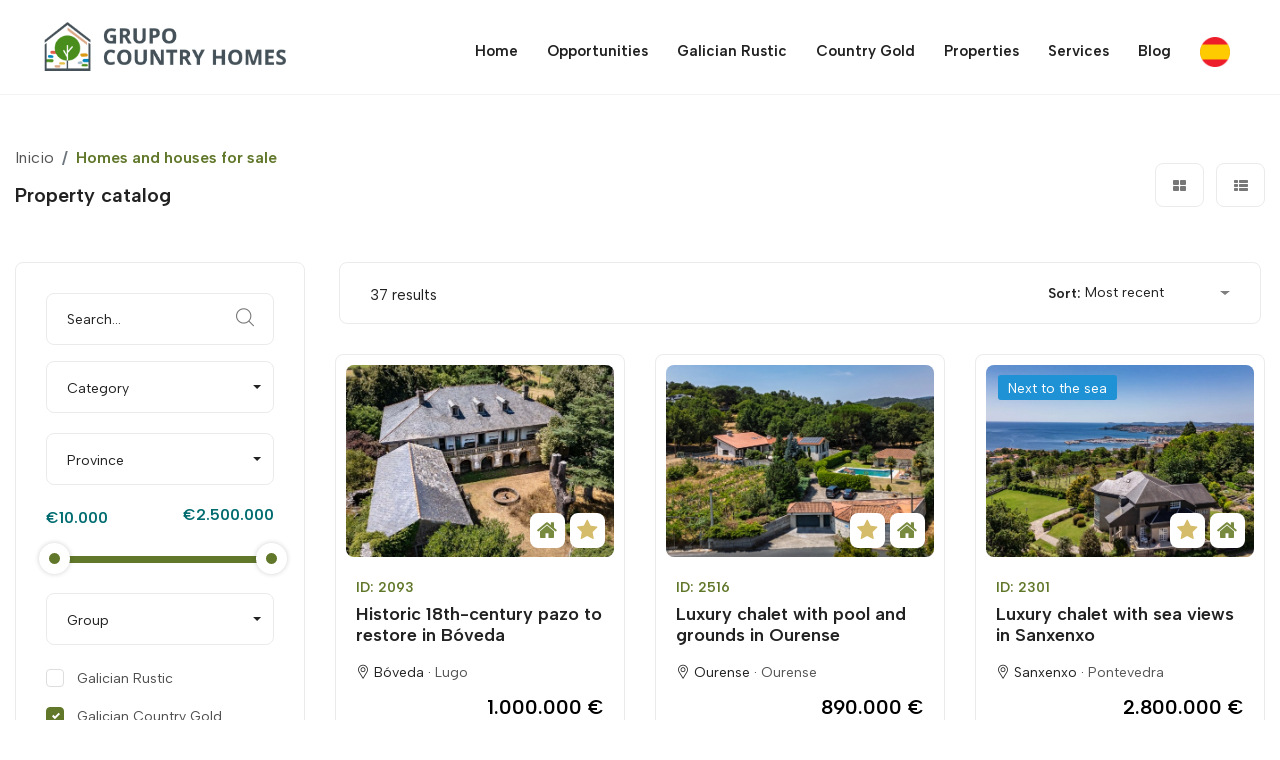

--- FILE ---
content_type: text/html; charset=UTF-8
request_url: https://www.grupocountryhomes.com/en/buy/1&s_gold=on
body_size: 14420
content:
  <!DOCTYPE html>
<html dir="ltr" lang="en">
<head>
<!-- Google tag (gtag.js) -->
<script async src="https://www.googletagmanager.com/gtag/js?id=G-4SVKWR2E86"></script>
<script>
  window.dataLayer = window.dataLayer || [];
  function gtag(){dataLayer.push(arguments);}
  gtag('js', new Date());

  gtag('config', 'G-4SVKWR2E86');
</script>
<meta charset="utf-8">
<meta http-equiv="X-UA-Compatible" content="IE=edge">
<meta name="viewport" content="width=device-width, initial-scale=1.0, maximum-scale=1.0, user-scalable=no">
<title>Buy and Sell Rural Houses in Galicia and Spain</title>
 <meta name='description' content='We are a specialized portal for the sale of rural houses, rustic houses, estates, houses, abandoned villages, chalets... in Galicia and all of Spain.'>
 <meta name='keywords' content=''>
 <meta name='author' content='Galician Country Homes'>
 <link rel='canonical' href='https://www.grupocountryhomes.com/en/buy/1'>
 <link rel='alternate' href='https://www.grupocountryhomes.com/comprar/1' hreflang='es' />
    <link rel='alternate' href='https://www.grupocountryhomes.com/en/buy/1' hreflang='en' /><link rel='alternate' href='https://www.grupocountryhomes.com/comprar/1' hreflang='x-default' /><meta property='og:type' content='article' />
 <meta property='og:title' content='Buy and Sell Rural Houses in Galicia and Spain' />
 <meta property='og:description' content='We are a specialized portal for the sale of rural houses, rustic houses, estates, houses, abandoned villages, chalets... in Galicia and all of Spain.' />
 <meta property='og:image' content='https://www.grupocountryhomes.com//templates/countryhomes/img/social.jpg' /> <!-- <meta name='twitter:card' content='summary_large_image'>
 <meta name='twitter:site' content='@'>
 <meta name='twitter:creator' content='@'>
 <meta name='twitter:title' content='Buy and Sell Rural Houses in Galicia and Spain - Galician Country Homes'>
 <meta name='twitter:description' content='We are a specialized portal for the sale of rural houses, rustic houses, estates, houses, abandoned villages, chalets... in Galicia and all of Spain.'>
 <meta name='twitter:image:src' content='https://www.grupocountryhomes.com//templates/countryhomes/img/social.jpg'>  --><link rel="stylesheet" href="/templates/countryhomes/css/bootstrap.min.css">
<link rel="stylesheet" href="/templates/countryhomes/css/style.css">
<link rel="stylesheet" href="/templates/countryhomes/css/responsive.css">
<!-- Favicon -->
<link href="/templates/countryhomes/images/favicon.ico" sizes="128x128" rel="shortcut icon" type="image/x-icon" />
<link href="/templates/countryhomes/images/favicon.ico" sizes="128x128" rel="shortcut icon" />
<link rel="stylesheet" href="/templates/countryhomes/js/cookieconsent-master/src/cookieconsent.css" media="print" onload="this.media='all'">
<!-- HTML5 shim and Respond.js for IE8 support of HTML5 elements and media queries -->
<!-- WARNING: Respond.js doesn't work if you view the page via file:// -->
<!--[if lt IE 9]>
<script src="https://oss.maxcdn.com/html5shiv/3.7.3/html5shiv.min.js"></script>
<script src="https://oss.maxcdn.com/respond/1.4.2/respond.min.js"></script>
<![endif]-->
<!-- Start Insights Pixel --> 
<script> var tD=(new Date).toISOString().slice(0,10);window.sfpid = 1443523;var u="https://cdn.serviceform.com/serviceform-tools/pixel/sf-pixel.js?"+tD,t=document.createElement("script");t.setAttribute("type","text/javascript"),t.setAttribute("src",u),t.async=!0,(document.getElementsByTagName("head")[0]||document.documentElement).appendChild(t); </script> 
<!-- End Insights Pixel -->
<!-- Serviceform Embed --> <script> var tD=(new Date).toISOString().slice(0,10);window.sf3pid = "93qTzi8JAqO8go8wWu4f";var u="https://dash.serviceform.com/embed/sf-pixel.js?"+tD,t=document.createElement("script");t.setAttribute("type","text/javascript"),t.setAttribute("src",u),t.async=!0,(document.getElementsByTagName("head")[0]||document.documentElement).appendChild(t); </script> <!-- End Serviceform Embed -->
</head>
<body class="m0a">
<div class="wrapper margin-auto">
  <div class="preloader"></div>
  <!-- Main Header Nav -->
<header id="header" class="header-nav menu_style_home_one style2 home3 main-menu" >
   <div class="container-fluid maxw1600 p0">
      <!-- Ace Responsive Menu -->
      <nav>
         <!-- Menu Toggle btn-->
         <div class="menu-toggle">
            <img class="nav_logo_img img-fluid" src="/templates/countryhomes/images/_pers/logo-general.png" alt="Grupo Country Homes - Specialists in the purchase and sale of rural houses" title="Grupo Country Homes - Specialists in the purchase and sale of rural houses">
            <button type="button" id="menu-btn">
            <span class="icon-bar"></span>
            <span class="icon-bar"></span>
            <span class="icon-bar"></span>
            </button>
         </div>
         <a href="/en/" class="navbar_brand float-left dn-smd" title="Galician Country Homes">
         <img class="logo1 img-fluid" src="/templates/countryhomes/images/_pers/logo-general.png" alt="Grupo Country Homes - Specialists in the purchase and sale of rural houses" title="Grupo Country Homes - Specialists in the purchase and sale of rural houses" style="max-width: 250px; margin-top: -15px;">
         </a>
         <!-- Responsive Menu Structure-->
         <!--Note: declare the Menu style in the data-menu-style="horizontal" (options: horizontal, vertical, accordion) -->
         <ul id="respMenu" class="ace-responsive-menu text-right" data-menu-style="horizontal">
            <li>
               <a href="/en/"><span class="title">Home</span></a>
            </li>
            <li>
               <a href="/en/sale/opportunities"><span class="title">Opportunities</span></a>
            </li>
            <li>
               <a href="/en/sale/galician-rustic"><span class="title">Galician Rustic</span></a>
            </li>
            <li>
               <a href="/en/sale/country-gold"><span class="title">Country Gold</span></a>
            </li>
            <li>
               <a href="/en/buy/1"><span class="title">Properties</span></a>
            </li>
            <li>
               <a href="/en/real-state-services"><span class="title">Services</span></a>
            </li>

            <li>
               <a href="/en/news/1"><span class="title">Blog</span></a>
            </li>
            <!-- <li class="list-inline-item add_listing home2"><a href="tel:+34982390959"><span class="dn-lg">+34 982 390 959</span></a></li> -->
            <li class="menu-top">
               <a href="https://www.grupocountryhomes.com/comprar/1?pagina=1&s_gold=on"><img src="/templates/countryhomes/images/_pers/language-spanish.png" title="Español" alt="Español"></a>            </li>
         </ul>
      </nav>
   </div>
</header>
<style> 
   .menu-top img{ max-width: 30px; cursor: pointer; }
   </style>
<!-- Main Header Nav For Mobile -->
<div id="page" class="stylehome1 h0">
   <div class="mobile-menu">
      <div class="header stylehome1" >
         <div class="main_logo_home2 text-center">
            <img class="nav_logo_img img-fluid mt20" src="/templates/countryhomes/images/_pers/logo-general.png" alt="header-logo2.png" onclick="document.location.href='/en/';">
         </div>
         <ul class="menu_bar_home2">
            <li class="list-inline-item list_s"></li>
            <li class="list-inline-item"><a href="#menu"><span></span></a></li>
         </ul>
      </div>
   </div>
   <!-- /.mobile-menu -->
   <nav id="menu" class="stylehome1">
         <ul>
            <li>
               <a href="/en/"><span class="title">Home</span></a>
            </li>
            <li>
               <a href="/en/sale/opportunities"><span class="title">Opportunities</span></a>
            </li>
            <li>
               <a href="/en/sale/galician-rustic"><span class="title">Galician Rustic</span></a>
            </li>
            <li>
               <a href="/en/sale/country-gold"><span class="title">Country Gold</span></a>
            </li>
            <li>
               <a href="/en/buy/1"><span class="title">Properties</span></a>
            </li>
            <li>
               <a href="/en/real-state-services"><span class="title">Services</span></a>
            </li>

            <li>
               <a href="/en/news/1"><span class="title">Blog</span></a>
            </li>
            <li class="menu-top">
               <a href="https://www.grupocountryhomes.com/comprar/1?pagina=1&s_gold=on"><img src="/templates/countryhomes/images/_pers/language-spanish.png" title="Español"> Español</a>            </li>
         </ul>
   </nav>
</div>
<div style="clear: both;"></div></div>
<div class="wrapper maxw1600 margin-auto">
<!-- Listing Grid View -->
 <section class="our-listing pb30-991 pt50">
  <div class="container-fluid">
   <div class="row">
    <div class="col-lg-12">
     <div class="listing_sidebar dn db-991">
      <div class="sidebar_content_details style3">
       <!-- <a href="javascript:void(0)" class="closebtn" onclick="closeNav()">&times;</a> -->
       <div class="sidebar_listing_list style2 mobile_sytle_sidebar mb0">
        <div class="sidebar_advanced_search_widget">
         <h4 class="mb25 filter-menu">Filter <a class="filter_closed_btn float-right" href="#"> <span class="flaticon-close"></span></a></h4>
          <form action="/en/buy/1" method="get" id="myform">
            <ul class="sasw_list mb0">
               <li class="search_area">
                  <div class="form-group">
                     <input type="text" class="form-control" id="s_buscar" name="s" placeholder="Search..." value="">
                     <label for="exampleInputEmail"><span class="flaticon-magnifying-glass"></span></label>
                  </div>
               </li>
               <li>
                  <div class="search_option_two">
                     <div class="candidate_revew_select">
                        <select class="selectpicker w100 show-tick"  name="s_categoria">
                           <option value="none">Category</option>
                           <option name='Country House' value='1' >Country House</option><option name='Palace' value='2' >Palace</option><option name='Chalet' value='3' >Chalet</option><option name='Watermill' value='4' >Watermill</option><option name='Village' value='5' >Village</option><option name='Bussiness' value='6' >Bussiness</option><option name='Land' value='7' >Land</option><option name='Buillding' value='8' >Buillding</option><option name='Mansion' value='9' >Mansion</option>                        </select>
                     </div>
                  </div>
               </li>
               <li>
                  <div class="search_option_two">
                     <div class="candidate_revew_select">
                        <select class="selectpicker w100 show-tick" name="s_provincia" >
                           <option value="none">Province</option>
                           <option  value="a coruña">A Coruña</option>
                           <option  value="lugo">Lugo</option>
                           <option  value="pontevedra">Pontevedra</option>
                           <option  value="ourense">Ourense</option>
                           <option  value="asturias">Asturias</option>
                        </select>
                     </div>
                  </div>
               </li>
               <li>
                  <div class="pricing_acontent">
                    <span id="slider-range-value1"></span>
                    <span class="mt0" id="slider-range-value2"></span>
                    <div id="slider"></div>
                    <div class="empty20"></div>
                    <div class="empty10"></div>
                    <input type="hidden" name="min-value" id="min-value" value="">
                    <input type="hidden" name="max-value" id="max-value" value="">
                  </div>
               </li>
               <li>
                  <div class="search_option_two">
                     <div class="candidate_revew_select">
                        <select class="selectpicker w100 show-tick" name="s_group" id="s_group">
                           <option value="none">Group</option>
                           <option name='River Environment' value='43' >River Environment</option><option name='Next to the sea' value='44' >Next to the sea</option><option name='Camino de Santiago' value='39' >Camino de Santiago</option><option name='France' value='50' >France</option><option name='Business' value='48' >Business</option>                        </select>
                     </div>
                  </div>
               </li>
               <li>
                  <div class="custom-control custom-checkbox mb30">
                     <ul class="ui_kit_checkbox selectable-list float-left fn-400">
                        <li>
                           <input type="checkbox" class="custom-control-input" id="customCheckGalician_des" name="s_galician" id="s_galician" >
                           <label class="custom-control-label" for="customCheckGalician_des" >Galician Rustic</label>
                        </li>
                        <li>
                           <input type="checkbox" class="custom-control-input" id="customCheckCountry_des" name="s_gold" id="s_gold" checked="checked">
                           <label class="custom-control-label" for="customCheckCountry_des" >Galician Country Gold</label>
                        </li>
                        <li>
                           <input type="checkbox" class="custom-control-input" id="customCheckOportunity_des" name="s_oportunity" id="s_oportunity" >
                           <label class="custom-control-label" for="customCheckOportunity_des" >Opportunities</label>
                        </li>
                     </ul>
                  </div>
                  <div style="clear: both;" class="empty10"></div>
               </li>
               <li>
                  <div id="accordion" class="panel-group">
                     <div class="panel">
                        <div class="panel-heading">
                           <h4 class="panel-title">
                              <a href="#panelBodyRating" class="accordion-toggle link" data-toggle="collapse" data-parent="#accordion"><i class="flaticon-more"></i> Advanced features</a>
                           </h4>
                        </div>
                        <div id="panelBodyRating" class="panel-collapse collapse">
                           <div class="panel-body row">
                              <div class="col-lg-12">
                                 <ul class="ui_kit_checkbox selectable-list float-left fn-400">
                                    <li>  <div class="custom-control custom-checkbox">     <input type="checkbox" class="custom-control-input" id="customCheck_1" name="s_tag_Hotel" >     <label class="custom-control-label" for="customCheck_1">Hotel</label>  </div></li><li>  <div class="custom-control custom-checkbox">     <input type="checkbox" class="custom-control-input" id="customCheck_2" name="s_tag_Restaurant" >     <label class="custom-control-label" for="customCheck_2">Restaurant</label>  </div></li><li>  <div class="custom-control custom-checkbox">     <input type="checkbox" class="custom-control-input" id="customCheck_3" name="s_tag_Hostal" >     <label class="custom-control-label" for="customCheck_3">Hostal</label>  </div></li><li>  <div class="custom-control custom-checkbox">     <input type="checkbox" class="custom-control-input" id="customCheck_4" name="s_tag_For_Tourist_" >     <label class="custom-control-label" for="customCheck_4">For Tourist </label>  </div></li><li>  <div class="custom-control custom-checkbox">     <input type="checkbox" class="custom-control-input" id="customCheck_5" name="s_tag_Buildable" >     <label class="custom-control-label" for="customCheck_5">Buildable</label>  </div></li><li>  <div class="custom-control custom-checkbox">     <input type="checkbox" class="custom-control-input" id="customCheck_6" name="s_tag_Reformed" >     <label class="custom-control-label" for="customCheck_6">Reformed</label>  </div></li><li>  <div class="custom-control custom-checkbox">     <input type="checkbox" class="custom-control-input" id="customCheck_7" name="s_tag_With_furniture" >     <label class="custom-control-label" for="customCheck_7">With furniture</label>  </div></li><li>  <div class="custom-control custom-checkbox">     <input type="checkbox" class="custom-control-input" id="customCheck_8" name="s_tag_Farm" >     <label class="custom-control-label" for="customCheck_8">Farm</label>  </div></li><li>  <div class="custom-control custom-checkbox">     <input type="checkbox" class="custom-control-input" id="customCheck_9" name="s_tag_Vineyard" >     <label class="custom-control-label" for="customCheck_9">Vineyard</label>  </div></li><li>  <div class="custom-control custom-checkbox">     <input type="checkbox" class="custom-control-input" id="customCheck_10" name="s_tag_Crops" >     <label class="custom-control-label" for="customCheck_10">Crops</label>  </div></li><li>  <div class="custom-control custom-checkbox">     <input type="checkbox" class="custom-control-input" id="customCheck_11" name="s_tag_Big_state" >     <label class="custom-control-label" for="customCheck_11">Big state</label>  </div></li><li>  <div class="custom-control custom-checkbox">     <input type="checkbox" class="custom-control-input" id="customCheck_12" name="s_tag_Small_state" >     <label class="custom-control-label" for="customCheck_12">Small state</label>  </div></li><li>  <div class="custom-control custom-checkbox">     <input type="checkbox" class="custom-control-input" id="customCheck_13" name="s_tag_Near_coast" >     <label class="custom-control-label" for="customCheck_13">Near coast</label>  </div></li><li>  <div class="custom-control custom-checkbox">     <input type="checkbox" class="custom-control-input" id="customCheck_14" name="s_tag_Great_sights" >     <label class="custom-control-label" for="customCheck_14">Great sights</label>  </div></li><li>  <div class="custom-control custom-checkbox">     <input type="checkbox" class="custom-control-input" id="customCheck_15" name="s_tag_Pilgrim_route" >     <label class="custom-control-label" for="customCheck_15">Pilgrim route</label>  </div></li><li>  <div class="custom-control custom-checkbox">     <input type="checkbox" class="custom-control-input" id="customCheck_26" name="s_tag_Colonial_House" >     <label class="custom-control-label" for="customCheck_26">Colonial House</label>  </div></li><li>  <div class="custom-control custom-checkbox">     <input type="checkbox" class="custom-control-input" id="customCheck_27" name="s_tag_Manor_House" >     <label class="custom-control-label" for="customCheck_27">Manor House</label>  </div></li><li>  <div class="custom-control custom-checkbox">     <input type="checkbox" class="custom-control-input" id="customCheck_28" name="s_tag_To_Reform" >     <label class="custom-control-label" for="customCheck_28">To Reform</label>  </div></li><li>  <div class="custom-control custom-checkbox">     <input type="checkbox" class="custom-control-input" id="customCheck_29" name="s_tag_Abandoned" >     <label class="custom-control-label" for="customCheck_29">Abandoned</label>  </div></li><li>  <div class="custom-control custom-checkbox">     <input type="checkbox" class="custom-control-input" id="customCheck_30" name="s_tag_Several_Buildings" >     <label class="custom-control-label" for="customCheck_30">Several Buildings</label>  </div></li><li>  <div class="custom-control custom-checkbox">     <input type="checkbox" class="custom-control-input" id="customCheck_31" name="s_tag_Fruit_trees" >     <label class="custom-control-label" for="customCheck_31">Fruit trees</label>  </div></li><li>  <div class="custom-control custom-checkbox">     <input type="checkbox" class="custom-control-input" id="customCheck_32" name="s_tag_Camping" >     <label class="custom-control-label" for="customCheck_32">Camping</label>  </div></li><li>  <div class="custom-control custom-checkbox">     <input type="checkbox" class="custom-control-input" id="customCheck_33" name="s_tag_Swimming_Pool" >     <label class="custom-control-label" for="customCheck_33">Swimming Pool</label>  </div></li><li>  <div class="custom-control custom-checkbox">     <input type="checkbox" class="custom-control-input" id="customCheck_34" name="s_tag_Sports_Facilities" >     <label class="custom-control-label" for="customCheck_34">Sports Facilities</label>  </div></li><li>  <div class="custom-control custom-checkbox">     <input type="checkbox" class="custom-control-input" id="customCheck_35" name="s_tag_Spring_Water" >     <label class="custom-control-label" for="customCheck_35">Spring Water</label>  </div></li>                                 </ul>
                              </div>
                           </div>
                        </div>
                     </div>
                  </div>
               </li>
               <li>
                  <div class="search_option_button">
                     <button type="submit" class="btn btn-block btn-thm">Search</button>
                     <input type="hidden" name="language" id="language" value="">
                     <input type="hidden" name="s_order" id="s_order" value="">
                  </div>
                  <div class="reset_form_content"><a class="reset_form" href="/en/buy/1">Reset search</a>
                  </div>
               </li>
            </ul>
          </form>
        </div>
       </div>
      </div>
     </div>
    </div>
   </div>


   <div class="row">
   
        
    <div class="col-lg-6">
     <div class="breadcrumb_content style2 mb0-991">
      <ol class="breadcrumb">
          <li class="breadcrumb-item"><a href="/">Inicio</a></li>
          <li class="breadcrumb-item active text-thm" aria-current="page">Homes and houses for sale</li>
      </ol>
      <h1 class="breadcrumb_title">Property catalog</h1>
     </div>
    </div>
    <div class="col-lg-6">
     <div class="listing_list_style mb20-xsd tal-991">
      <ul class="mb0">
       <li onclick="change_view('view_grid');" class="list-inline-item"><a><span class="fa fa-th-large"></span></a></li>
       <li onclick="change_view('view_list');" class="list-inline-item"><a><span class="fa fa-th-list"></span></a></li>
      </ul>
     </div>
     <div class="dn db-991 mt30 mb0">
      <div id="main2">
       <span id="open2" class="flaticon-filter-results-button filter_open_btn style2"> Filter (37)</span>
      </div>
     </div>
    </div>
   </div>
   <div class="row">
    <div class="col-lg-4 col-xl-3">

     <div class="sidebar_listing_grid1 dn-991">
      <div class="sidebar_listing_list">
         <div class="sidebar_advanced_search_widget">
            <form action="/en/buy/1" method="get" id="myform">
            <ul class="sasw_list mb0">
               <li class="search_area">
                  <div class="form-group">
                     <input type="text" class="form-control" id="s_buscar" name="s" placeholder="Search..." value="">
                     <label for="exampleInputEmail"><span class="flaticon-magnifying-glass"></span></label>
                  </div>
               </li>
               <li>
                  <div class="search_option_two">
                     <div class="candidate_revew_select">
                        <select class="selectpicker w100 show-tick" name="s_categoria">
                           <option value="none">Category</option>
                           <option name='Country House' value='1' >Country House</option><option name='Palace' value='2' >Palace</option><option name='Chalet' value='3' >Chalet</option><option name='Watermill' value='4' >Watermill</option><option name='Village' value='5' >Village</option><option name='Bussiness' value='6' >Bussiness</option><option name='Land' value='7' >Land</option><option name='Buillding' value='8' >Buillding</option><option name='Mansion' value='9' >Mansion</option>                        </select>
                     </div>
                  </div>
               </li>
               <li>
                  <div class="search_option_two">
                     <div class="candidate_revew_select">
                        <select class="selectpicker w100 show-tick" name="s_provincia" >
                           <option value="none">Province</option>
                           <option  value="a coruña">A Coruña</option>
                           <option  value="lugo">Lugo</option>
                           <option  value="pontevedra">Pontevedra</option>
                           <option  value="ourense">Ourense</option>
                           <option  value="asturias">Asturias</option>
                        </select>
                     </div>
                  </div>
               </li>
               <li>
                  <!-- SLIDER OK -->
                  <div class="pricing_acontent">
                     <span id="slider-range-value3"></span>
                     <span id="slider-range-value4" class="mt0"></span>
                     <div id="slider2"></div>
                     <input type="hidden" name="min-value2" id="min-value2" value="">
                     <input type="hidden" name="max-value2" id="max-value2" value="">
                  </div>
                  <!-- -->
                  <div class="empty20"></div>
                  <div class="empty10"></div>
               </li>
               <li>
                  <div class="search_option_two">
                     <div class="candidate_revew_select">
                        <select class="selectpicker w100 show-tick" name="s_group" id="s_group">
                           <option value="none">Group</option>
                           <option name='River Environment' value='43' >River Environment</option><option name='Next to the sea' value='44' >Next to the sea</option><option name='Camino de Santiago' value='39' >Camino de Santiago</option><option name='France' value='50' >France</option><option name='Business' value='48' >Business</option>                        </select>
                     </div>
                  </div>
               </li>
               <li>
                  <div class="custom-control custom-checkbox mb30">
                     <ul class="ui_kit_checkbox selectable-list fn-400">
                        <li>
                           <input type="checkbox" class="custom-control-input" id="customCheckGalician_desktop" name="s_galician" id="s_galician" >
                           <label class="custom-control-label" for="customCheckGalician_desktop" >Galician Rustic</label>
                        </li>
                        <li>
                           <input type="checkbox" class="custom-control-input" id="customCheckCountry_desktop" name="s_gold" id="s_gold" checked="checked">
                           <label class="custom-control-label" for="customCheckCountry_desktop" >Galician Country Gold</label>
                        </li>                        <li>
                           <input type="checkbox" class="custom-control-input" id="customCheckOportunity_desktop" name="s_oportunity" id="s_oportunity" >
                           <label class="custom-control-label" for="customCheckOportunity_desktop">Opportunities</label>
                        </li>
                     </ul>
                  </div>
               </li>
               <li>
                  <div id="accordion" class="panel-group">
                     <div class="panel">
                        <div class="panel-heading">
                           <h4 class="panel-title">
                              <a href="#panelBodyRating" class="accordion-toggle link" data-toggle="collapse" data-parent="#accordion"><i class="flaticon-more"></i> Advanced features</a>
                           </h4>
                        </div>
                        <div id="panelBodyRating" class="panel-collapse collapse">
                           <div class="panel-body row">
                              <div class="col-lg-12">
                                 <ul class="ui_kit_checkbox selectable-list float-left fn-400">
                                    <li>  <div class="custom-control custom-checkbox">     <input type="checkbox" class="custom-control-input" id="customCheck_1_desktop" name="s_tag_Hotel" >     <label class="custom-control-label" for="customCheck_1_desktop">Hotel</label>  </div></li><li>  <div class="custom-control custom-checkbox">     <input type="checkbox" class="custom-control-input" id="customCheck_2_desktop" name="s_tag_Restaurant" >     <label class="custom-control-label" for="customCheck_2_desktop">Restaurant</label>  </div></li><li>  <div class="custom-control custom-checkbox">     <input type="checkbox" class="custom-control-input" id="customCheck_3_desktop" name="s_tag_Hostal" >     <label class="custom-control-label" for="customCheck_3_desktop">Hostal</label>  </div></li><li>  <div class="custom-control custom-checkbox">     <input type="checkbox" class="custom-control-input" id="customCheck_4_desktop" name="s_tag_For_Tourist_" >     <label class="custom-control-label" for="customCheck_4_desktop">For Tourist </label>  </div></li><li>  <div class="custom-control custom-checkbox">     <input type="checkbox" class="custom-control-input" id="customCheck_5_desktop" name="s_tag_Buildable" >     <label class="custom-control-label" for="customCheck_5_desktop">Buildable</label>  </div></li><li>  <div class="custom-control custom-checkbox">     <input type="checkbox" class="custom-control-input" id="customCheck_6_desktop" name="s_tag_Reformed" >     <label class="custom-control-label" for="customCheck_6_desktop">Reformed</label>  </div></li><li>  <div class="custom-control custom-checkbox">     <input type="checkbox" class="custom-control-input" id="customCheck_7_desktop" name="s_tag_With_furniture" >     <label class="custom-control-label" for="customCheck_7_desktop">With furniture</label>  </div></li><li>  <div class="custom-control custom-checkbox">     <input type="checkbox" class="custom-control-input" id="customCheck_8_desktop" name="s_tag_Farm" >     <label class="custom-control-label" for="customCheck_8_desktop">Farm</label>  </div></li><li>  <div class="custom-control custom-checkbox">     <input type="checkbox" class="custom-control-input" id="customCheck_9_desktop" name="s_tag_Vineyard" >     <label class="custom-control-label" for="customCheck_9_desktop">Vineyard</label>  </div></li><li>  <div class="custom-control custom-checkbox">     <input type="checkbox" class="custom-control-input" id="customCheck_10_desktop" name="s_tag_Crops" >     <label class="custom-control-label" for="customCheck_10_desktop">Crops</label>  </div></li><li>  <div class="custom-control custom-checkbox">     <input type="checkbox" class="custom-control-input" id="customCheck_11_desktop" name="s_tag_Big_state" >     <label class="custom-control-label" for="customCheck_11_desktop">Big state</label>  </div></li><li>  <div class="custom-control custom-checkbox">     <input type="checkbox" class="custom-control-input" id="customCheck_12_desktop" name="s_tag_Small_state" >     <label class="custom-control-label" for="customCheck_12_desktop">Small state</label>  </div></li><li>  <div class="custom-control custom-checkbox">     <input type="checkbox" class="custom-control-input" id="customCheck_13_desktop" name="s_tag_Near_coast" >     <label class="custom-control-label" for="customCheck_13_desktop">Near coast</label>  </div></li><li>  <div class="custom-control custom-checkbox">     <input type="checkbox" class="custom-control-input" id="customCheck_14_desktop" name="s_tag_Great_sights" >     <label class="custom-control-label" for="customCheck_14_desktop">Great sights</label>  </div></li><li>  <div class="custom-control custom-checkbox">     <input type="checkbox" class="custom-control-input" id="customCheck_15_desktop" name="s_tag_Pilgrim_route" >     <label class="custom-control-label" for="customCheck_15_desktop">Pilgrim route</label>  </div></li><li>  <div class="custom-control custom-checkbox">     <input type="checkbox" class="custom-control-input" id="customCheck_26_desktop" name="s_tag_Colonial_House" >     <label class="custom-control-label" for="customCheck_26_desktop">Colonial House</label>  </div></li><li>  <div class="custom-control custom-checkbox">     <input type="checkbox" class="custom-control-input" id="customCheck_27_desktop" name="s_tag_Manor_House" >     <label class="custom-control-label" for="customCheck_27_desktop">Manor House</label>  </div></li><li>  <div class="custom-control custom-checkbox">     <input type="checkbox" class="custom-control-input" id="customCheck_28_desktop" name="s_tag_To_Reform" >     <label class="custom-control-label" for="customCheck_28_desktop">To Reform</label>  </div></li><li>  <div class="custom-control custom-checkbox">     <input type="checkbox" class="custom-control-input" id="customCheck_29_desktop" name="s_tag_Abandoned" >     <label class="custom-control-label" for="customCheck_29_desktop">Abandoned</label>  </div></li><li>  <div class="custom-control custom-checkbox">     <input type="checkbox" class="custom-control-input" id="customCheck_30_desktop" name="s_tag_Several_Buildings" >     <label class="custom-control-label" for="customCheck_30_desktop">Several Buildings</label>  </div></li><li>  <div class="custom-control custom-checkbox">     <input type="checkbox" class="custom-control-input" id="customCheck_31_desktop" name="s_tag_Fruit_trees" >     <label class="custom-control-label" for="customCheck_31_desktop">Fruit trees</label>  </div></li><li>  <div class="custom-control custom-checkbox">     <input type="checkbox" class="custom-control-input" id="customCheck_32_desktop" name="s_tag_Camping" >     <label class="custom-control-label" for="customCheck_32_desktop">Camping</label>  </div></li><li>  <div class="custom-control custom-checkbox">     <input type="checkbox" class="custom-control-input" id="customCheck_33_desktop" name="s_tag_Swimming_Pool" >     <label class="custom-control-label" for="customCheck_33_desktop">Swimming Pool</label>  </div></li><li>  <div class="custom-control custom-checkbox">     <input type="checkbox" class="custom-control-input" id="customCheck_34_desktop" name="s_tag_Sports_Facilities" >     <label class="custom-control-label" for="customCheck_34_desktop">Sports Facilities</label>  </div></li><li>  <div class="custom-control custom-checkbox">     <input type="checkbox" class="custom-control-input" id="customCheck_35_desktop" name="s_tag_Spring_Water" >     <label class="custom-control-label" for="customCheck_35_desktop">Spring Water</label>  </div></li>                                 </ul>
                              </div>
                           </div>
                        </div>
                     </div>
                  </div>
               </li>
               <li>
                  <div class="search_option_button">
                     <button type="submit" class="btn btn-block btn-thm">Search</button>
                     <input type="hidden" name="language" id="language" value="">
                     <input type="hidden" name="s_order" id="s_order" value="">
                  </div>
                  <div class="reset_form_content"><a class="reset_form" href="/en/buy/1">Reset search</a>
                  </div>
               </li>
            </ul>
            </form>
         </div>
      </div>

      <div class="contact_localtion  mb20">
   <h3>Want to sell a property?</h3>
   <p>Sell your property with confidence thanks to Country Homes Group. With our team of experts in the real estate market, we ensure a quick sale with maximum profitability. Click here for more information!</p>
   <a href="/en/sell-rustic-house" class="btn btn-sm btn-thm">Sell property</a>
</div>
<div class="contact_localtion back-000 mb20">
   <h3 class="txt-white mb0">Phone</h3>
   <p>
      <a href="tel:+34982390959" class="phone-big txt-white">+34 982 390 959</a><br>
      <!-- <a href="https://api.whatsapp.com/send/?phone=%2B34623392389&text=%22Estoy%20interesado%20en%20...%22&app_absent=0" target="_blank" class="btn btn-sm btn-thm btn-whastapp"><i class="fa fa-whatsapp"></i> Whatsapp</a> -->
   </p>
   <h5 class="txt-white">Telephone service</h5>
   <p class="txt-white mb0">Monday to Friday: 9.00 - 16.00 (GMT+1: Madrid)</p>
</div>
     </div>
    </div>
    <div class="col-lg-8 col-xl-9">
     <div class="row">
      <div class="grid_list_search_result">
       <div class="col-12 col-sm-6 col-md-4 col-lg-4 col-xl-5 no-mobile">
        <div class="left_area tac-xsd">
         <p>37 results</p>
        </div>
       </div>
       <div class="col-12 col-sm-6 col-md-8 col-lg-8 col-xl-7">
        <div class="right_area text-right tac-xsd">
         <ul>
          <li class="list-inline-item" style="display: none;"><span class="stts">Status:</span>
           <select class="selectpicker show-tick">
            <option>All Status</option>
            <option>Recent</option>
            <option>Old Review</option>
           </select>
          </li>
          <li class="list-inline-item"><span class="shrtby">Sort:</span>
           <select class="selectpicker show-tick" id="order_aux" onchange="change_order();">
            <option value="last_first" > Most recent</option>
            <option value="low_price"  >  Lowest price</option>
            <option value="high_price" > Highest price</option>
           </select>
          </li>
         </ul>
        </div>
       </div>
      </div>
     </div>
          <div class="row" id="view_list">
        <div class="col-lg-12">
                       <div class="feat_property list">
                  <div class="thumb" onclick="document.location.href='/en/property/2093-historic-18th-century-pazo-to-restore-in-boveda'">
                     <img class="img-whp" src="https://backend.grupocountryhomes.com/public/img/cmsPropiedades/2093/imagenes/13-2093-66e01971504d9-sm.webp" alt="13-2093-66e01971504d9">
                     <div class="thmb_cntnt"> <ul class="icon mb0"><li class="list-inline-item tooltip"><a href="/en/sale/galician-rustic"><span class="tooltiptext">Galician Rustic</span><i class="fa fa-home"></i></a></li><li class="list-inline-item tooltip"><a href="/en/sale/country-gold"><span class="tooltiptext">Country Gold</span><i class="fa fa-star"></i></a></li></ul></div>                  </div>
                  <div class="details">
                     <div class="tc_content">
                        <div class="dtls_headr">
                          <p class="text-thm">ID: 2093 </p>
                           <a class="fp_price tgp_price" href="#">1.000.000 €</a>
                        </div>
                       
                        <a href="/en/property/2093-historic-18th-century-pazo-to-restore-in-boveda"><h4 class="mt20"> Historic 18th-century pazo to restore in Bóveda </h4></a>
                        <p class="property_description">  An unrepeatable architectural legacy awaits in this corner of Galicia, just 15 km from Monforte de Lemos. Built in 1769, this historic ensemble surprises with its Italian-inspired architecture, loggias that open to the landscape and period mural decorations. An additional two-story house and extensive gardens complete this property with enormous potential.</p>
                        <p><span class="flaticon-placeholder"></span> Bóveda - Lugo</p>
                        <div class="dtls_headr">
                          <ul class="tag mb20"></ul>                        </div>
                     </div>
                  </div>
               </div>      
                       <div class="feat_property list">
                  <div class="thumb" onclick="document.location.href='/en/property/2516-luxury-chalet-with-pool-and-grounds-in-ourense'">
                     <img class="img-whp" src="https://backend.grupocountryhomes.com/public/img/cmsPropiedades/2516/imagenes/1-2516-68a4e31698f4c-sm.webp" alt="1-2516-68a4e31698f4c">
                     <div class="thmb_cntnt"> <ul class="icon mb0"><li class="list-inline-item tooltip"><a href="/en/sale/country-gold"><span class="tooltiptext">Country Gold</span><i class="fa fa-star"></i></a></li><li class="list-inline-item tooltip"><a href="/en/sale/galician-rustic"><span class="tooltiptext">Galician Rustic</span><i class="fa fa-home"></i></a></li></ul></div>                  </div>
                  <div class="details">
                     <div class="tc_content">
                        <div class="dtls_headr">
                          <p class="text-thm">ID: 2516 </p>
                           <a class="fp_price tgp_price" href="#">890.000 €</a>
                        </div>
                       
                        <a href="/en/property/2516-luxury-chalet-with-pool-and-grounds-in-ourense"><h4 class="mt20"> Luxury chalet with pool and grounds in Ourense </h4></a>
                        <p class="property_description">  A dream estate awaits you behind the walls of this impressive property that combines contemporary architecture and sustainable technology. Five suites with dressing rooms, cellar, indoor and outdoor pools, manicured gardens and extensive grounds make up this exceptional refuge just 6 km from Ourense capital.</p>
                        <p><span class="flaticon-placeholder"></span> Ourense - Ourense</p>
                        <div class="dtls_headr">
                          <ul class="tag mb20"></ul>                        </div>
                     </div>
                  </div>
               </div>      
                       <div class="feat_property list">
                  <div class="thumb" onclick="document.location.href='/en/property/2301-luxury-chalet-with-sea-views-in-sanxenxo'">
                     <img class="img-whp" src="https://backend.grupocountryhomes.com/public/img/cmsPropiedades/2301/imagenes/4-2301-6832fc39e4e8e-sm.webp" alt="4-2301-6832fc39e4e8e">
                     <div class="thmb_cntnt"> <ul class="icon mb0"><li class="list-inline-item tooltip"><a href="/en/sale/country-gold"><span class="tooltiptext">Country Gold</span><i class="fa fa-star"></i></a></li><li class="list-inline-item tooltip"><a href="/en/sale/galician-rustic"><span class="tooltiptext">Galician Rustic</span><i class="fa fa-home"></i></a></li></ul></div>                  </div>
                  <div class="details">
                     <div class="tc_content">
                        <div class="dtls_headr">
                          <p class="text-thm">ID: 2301 </p>
                           <a class="fp_price tgp_price" href="#">2.800.000 €</a>
                        </div>
                       
                        <a href="/en/property/2301-luxury-chalet-with-sea-views-in-sanxenxo"><h4 class="mt20"> Luxury chalet with sea views in Sanxenxo </h4></a>
                        <p class="property_description">  A dream retreat with privileged sea views and just 3 minutes from the beach. This chalet in Sanxenxo combines top-quality finishes, rococo decoration and bright spaces for the whole family, all surrounded by manicured gardens, several terraces and barbecue area. A unique and exclusive home in one of the most prestigious enclaves of the Rías Baixas.</p>
                        <p><span class="flaticon-placeholder"></span> Sanxenxo - Pontevedra</p>
                        <div class="dtls_headr">
                          <ul class="tag mb20"><li class="list-inline-item" style="background-color: #1e92d4;"><a href="/en/sale/next-to-the-sea">Next to the sea</a></li></ul>                        </div>
                     </div>
                  </div>
               </div>      
                       <div class="feat_property list">
                  <div class="thumb" onclick="document.location.href='/en/property/2533-historic-medieval-castle-with-8-apartments-in-france'">
                     <img class="img-whp" src="https://backend.grupocountryhomes.com/public/img/cmsPropiedades/2533/imagenes/2bdb4ecaa88ad9c1e87ff0c8235040ec-687d910e03d08-sm.webp" alt="2bdb4ecaa88ad9c1e87ff0c8235040ec-687d910e03d08">
                     <div class="thmb_cntnt"> <ul class="icon mb0"><li class="list-inline-item tooltip"><a href="/en/sale/country-gold"><span class="tooltiptext">Country Gold</span><i class="fa fa-star"></i></a></li></ul></div>                  </div>
                  <div class="details">
                     <div class="tc_content">
                        <div class="dtls_headr">
                          <p class="text-thm">ID: 2533 </p>
                           <a class="fp_price tgp_price" href="#">3.100.000 €</a>
                        </div>
                       
                        <a href="/en/property/2533-historic-medieval-castle-with-8-apartments-in-france"><h4 class="mt20"> Historic medieval castle with 8 apartments in France </h4></a>
                        <p class="property_description">  A medieval legacy from the 16th-17th centuries rises in the heart of the Rhône Valley. This castle listed as a historic monument combines the authenticity of its towers, chapel and original outbuildings with 8 completely restored apartments, landscaped gardens and 7 hectares (17.3 acres) of absolute privacy in the Vercors natural park.</p>
                        <p><span class="flaticon-placeholder"></span> Francia - </p>
                        <div class="dtls_headr">
                          <ul class="tag mb20"><li class="list-inline-item" style="background-color: #002150;"><a href="/en/sale/france">France</a></li><li class="list-inline-item" style="background-color: #222222;"><a href="/en/sale/businesses">Business</a></li></ul>                        </div>
                     </div>
                  </div>
               </div>      
                       <div class="feat_property list">
                  <div class="thumb" onclick="document.location.href='/en/property/2532-mediterranean-villa-with-pool-and-sea-views-in-carry-le-rouet'">
                     <img class="img-whp" src="https://backend.grupocountryhomes.com/public/img/cmsPropiedades/2532/imagenes/b8bfb28987d4880d7aad9138fcd071f8-687d809335619-sm.webp" alt="b8bfb28987d4880d7aad9138fcd071f8-687d809335619">
                     <div class="thmb_cntnt"> <ul class="icon mb0"><li class="list-inline-item tooltip"><a href="/en/sale/country-gold"><span class="tooltiptext">Country Gold</span><i class="fa fa-star"></i></a></li></ul></div>                  </div>
                  <div class="details">
                     <div class="tc_content">
                        <div class="dtls_headr">
                          <p class="text-thm">ID: 2532 </p>
                           <a class="fp_price tgp_price" href="#">10.000.000 €</a>
                        </div>
                       
                        <a href="/en/property/2532-mediterranean-villa-with-pool-and-sea-views-in-carry-le-rouet"><h4 class="mt20"> Mediterranean villa with pool and sea views in Carry-le-Rouet </h4></a>
                        <p class="property_description">  Imagine waking up every morning to the turquoise waters of the Mediterranean as your backdrop. This early 20th-century villa, built on the foundations of an ancient mill, combines Provençal historic charm with contemporary luxury in one of the most coveted destinations on the French Riviera.</p>
                        <p><span class="flaticon-placeholder"></span> Francia - </p>
                        <div class="dtls_headr">
                          <ul class="tag mb20"><li class="list-inline-item" style="background-color: #1e92d4;"><a href="/en/sale/next-to-the-sea">Next to the sea</a></li><li class="list-inline-item" style="background-color: #002150;"><a href="/en/sale/france">France</a></li></ul>                        </div>
                     </div>
                  </div>
               </div>      
                       <div class="feat_property list">
                  <div class="thumb" onclick="document.location.href='/en/property/2531-18th-century-mansion-with-outbuildings-and-6-hectares-in-bresse'">
                     <img class="img-whp" src="https://backend.grupocountryhomes.com/public/img/cmsPropiedades/2531/imagenes/4eea064830fc0060ea340f21807ec8fe-687d5f7753dec-sm.webp" alt="4eea064830fc0060ea340f21807ec8fe-687d5f7753dec">
                     <div class="thmb_cntnt"> <ul class="icon mb0"><li class="list-inline-item tooltip"><a href="/en/sale/country-gold"><span class="tooltiptext">Country Gold</span><i class="fa fa-star"></i></a></li></ul></div>                  </div>
                  <div class="details">
                     <div class="tc_content">
                        <div class="dtls_headr">
                          <p class="text-thm">ID: 2531 </p>
                           <a class="fp_price tgp_price" href="#">1.250.000 €</a>
                        </div>
                       
                        <a href="/en/property/2531-18th-century-mansion-with-outbuildings-and-6-hectares-in-bresse"><h4 class="mt20"> 18th-century mansion with outbuildings and 6 hectares in Bresse </h4></a>
                        <p class="property_description">  An 18th-century stately mansion rises majestically among groves of century-old trees and 6 hectares (14.83 acres) of grounds in the heart of the Bresse natural park. With 14 bedrooms, multiple historic outbuildings and a private chapel, this family property preserves intact the elegance of French neoclassical architecture.</p>
                        <p><span class="flaticon-placeholder"></span> Francia - </p>
                        <div class="dtls_headr">
                          <ul class="tag mb20"><li class="list-inline-item" style="background-color: #002150;"><a href="/en/sale/france">France</a></li></ul>                        </div>
                     </div>
                  </div>
               </div>      
                       <div class="feat_property list">
                  <div class="thumb" onclick="document.location.href='/en/property/2530-medieval-house-with-walled-garden-in-lectoure'">
                     <img class="img-whp" src="https://backend.grupocountryhomes.com/public/img/cmsPropiedades/2530/imagenes/d8be8517d0c6cc74904ae2300b7ef600-687d3af6eeb70-sm.webp" alt="d8be8517d0c6cc74904ae2300b7ef600-687d3af6eeb70">
                     <div class="thmb_cntnt"> <ul class="icon mb0"><li class="list-inline-item tooltip"><a href="/en/sale/country-gold"><span class="tooltiptext">Country Gold</span><i class="fa fa-star"></i></a></li></ul></div>                  </div>
                  <div class="details">
                     <div class="tc_content">
                        <div class="dtls_headr">
                          <p class="text-thm">ID: 2530 </p>
                           <a class="fp_price tgp_price" href="#">650.000 €</a>
                        </div>
                       
                        <a href="/en/property/2530-medieval-house-with-walled-garden-in-lectoure"><h4 class="mt20"> Medieval house with walled garden in Lectoure </h4></a>
                        <p class="property_description">  A restored medieval tower awaits you in the historic heart of Lectoure, where centuries-old stone walls embrace rooms of great height and luminosity. With walled garden and panoramic views to the Pyrenees, this house combines the authenticity of medieval heritage with the comfort of an exemplary restoration in the Gers countryside.</p>
                        <p><span class="flaticon-placeholder"></span> Francia - </p>
                        <div class="dtls_headr">
                          <ul class="tag mb20"><li class="list-inline-item" style="background-color: #d8a34f;"><a href="/en/sale/rural-houses-on-the-way-of-st-james">Camino de Santiago</a></li><li class="list-inline-item" style="background-color: #002150;"><a href="/en/sale/france">France</a></li></ul>                        </div>
                     </div>
                  </div>
               </div>      
                       <div class="feat_property list">
                  <div class="thumb" onclick="document.location.href='/en/property/2528-13th-century-castle-with-outbuildings-in-correze'">
                     <img class="img-whp" src="https://backend.grupocountryhomes.com/public/img/cmsPropiedades/2528/imagenes/4fe28b1ba63e67c3f718343266a46c15-687cd3c39723d-sm.webp" alt="4fe28b1ba63e67c3f718343266a46c15-687cd3c39723d">
                     <div class="thmb_cntnt"> <ul class="icon mb0"><li class="list-inline-item tooltip"><a href="/en/sale/country-gold"><span class="tooltiptext">Country Gold</span><i class="fa fa-star"></i></a></li></ul></div>                  </div>
                  <div class="details">
                     <div class="tc_content">
                        <div class="dtls_headr">
                          <p class="text-thm">ID: 2528 </p>
                           <a class="fp_price tgp_price" href="#">1.280.000 €</a>
                        </div>
                       
                        <a href="/en/property/2528-13th-century-castle-with-outbuildings-in-correze"><h4 class="mt20"> 13th century castle with outbuildings in Corrèze </h4></a>
                        <p class="property_description">  Amid the hills of Périgord Blanc stands this medieval 13th century castle, where historic towers, salons with marble fireplaces and outbuildings converted into apartments create a unique seigneurial ensemble. Surrounded by landscaped gardens and overlooking the valley, it is the perfect refuge for a large family or luxury tourism project.</p>
                        <p><span class="flaticon-placeholder"></span> Francia - </p>
                        <div class="dtls_headr">
                          <ul class="tag mb20"><li class="list-inline-item" style="background-color: #002150;"><a href="/en/sale/france">France</a></li></ul>                        </div>
                     </div>
                  </div>
               </div>      
                       <div class="feat_property list">
                  <div class="thumb" onclick="document.location.href='/en/property/2527-historic-chateau-with-outbuildings-in-normandy'">
                     <img class="img-whp" src="https://backend.grupocountryhomes.com/public/img/cmsPropiedades/2527/imagenes/a0cd4651e941aecf8e2a2568435ddfd5-687cbcd4d32ac-sm.webp" alt="a0cd4651e941aecf8e2a2568435ddfd5-687cbcd4d32ac">
                     <div class="thmb_cntnt"> <ul class="icon mb0"><li class="list-inline-item tooltip"><a href="/en/sale/country-gold"><span class="tooltiptext">Country Gold</span><i class="fa fa-star"></i></a></li></ul></div>                  </div>
                  <div class="details">
                     <div class="tc_content">
                        <div class="dtls_headr">
                          <p class="text-thm">ID: 2527 </p>
                           <a class="fp_price tgp_price" href="#">1.280.000 €</a>
                        </div>
                       
                        <a href="/en/property/2527-historic-chateau-with-outbuildings-in-normandy"><h4 class="mt20"> Historic château with outbuildings in Normandy </h4></a>
                        <p class="property_description">  An aristocratic legacy awakening from the 18th and 19th centuries in the Norman woods. This château with chapel, artist's outbuildings and extensive grounds invites you to inhabit a living history, where cherub medallions and serpentine marble staircases are the prelude to castle life in France.</p>
                        <p><span class="flaticon-placeholder"></span> Francia - </p>
                        <div class="dtls_headr">
                          <ul class="tag mb20"><li class="list-inline-item" style="background-color: #4ab890;"><a href="/en/sale/river-environment">River Environment</a></li><li class="list-inline-item" style="background-color: #002150;"><a href="/en/sale/france">France</a></li></ul>                        </div>
                     </div>
                  </div>
               </div>      
                       <div class="feat_property list">
                  <div class="thumb" onclick="document.location.href='/en/property/2526-historic-14th-century-convent-west-wing-for-sale-in-france'">
                     <img class="img-whp" src="https://backend.grupocountryhomes.com/public/img/cmsPropiedades/2526/imagenes/52b29998acdb6ca03bba0a7a38960d36-687c0b5ec8438-sm.webp" alt="52b29998acdb6ca03bba0a7a38960d36-687c0b5ec8438">
                     <div class="thmb_cntnt"> <ul class="icon mb0"><li class="list-inline-item tooltip"><a href="/en/sale/country-gold"><span class="tooltiptext">Country Gold</span><i class="fa fa-star"></i></a></li></ul></div>                  </div>
                  <div class="details">
                     <div class="tc_content">
                        <div class="dtls_headr">
                          <p class="text-thm">ID: 2526 </p>
                           <a class="fp_price tgp_price" href="#">530.000 €</a>
                        </div>
                       
                        <a href="/en/property/2526-historic-14th-century-convent-west-wing-for-sale-in-france"><h4 class="mt20"> Historic 14th-century convent west wing for sale in France </h4></a>
                        <p class="property_description">  A unique 14th-century historic monument awaits you in one of the most beautiful villages in France. This restored convent wing with protected elements, original vaulted ceilings, walled garden and operating business offers an unrepeatable living experience in the heart of Haut Limousin.</p>
                        <p><span class="flaticon-placeholder"></span> Francia - </p>
                        <div class="dtls_headr">
                          <ul class="tag mb20"><li class="list-inline-item" style="background-color: #002150;"><a href="/en/sale/france">France</a></li><li class="list-inline-item" style="background-color: #222222;"><a href="/en/sale/businesses">Business</a></li></ul>                        </div>
                     </div>
                  </div>
               </div>      
                       <div class="feat_property list">
                  <div class="thumb" onclick="document.location.href='/en/property/2515-16th-century-farm-with-pool-between-lisieux-and-pont-leveque'">
                     <img class="img-whp" src="https://backend.grupocountryhomes.com/public/img/cmsPropiedades/2515/imagenes/5df70e74717f9c671d7207ae429f1d96-68772bfdeb330-sm.webp" alt="5df70e74717f9c671d7207ae429f1d96-68772bfdeb330">
                     <div class="thmb_cntnt"> <ul class="icon mb0"><li class="list-inline-item tooltip"><a href="/en/sale/country-gold"><span class="tooltiptext">Country Gold</span><i class="fa fa-star"></i></a></li></ul></div>                  </div>
                  <div class="details">
                     <div class="tc_content">
                        <div class="dtls_headr">
                          <p class="text-thm">ID: 2515 </p>
                           <a class="fp_price tgp_price" href="#">1.490.000 €</a>
                        </div>
                       
                        <a href="/en/property/2515-16th-century-farm-with-pool-between-lisieux-and-pont-leveque"><h4 class="mt20"> 16th-century farm with pool between Lisieux and Pont-l'Évêque </h4></a>
                        <p class="property_description">  Centuries-old beams whispering stories of Pays d'Auge. This carefully restored 16th-century farm stands in the Touques valley, where Benedictine apple trees and Norman cows create a living canvas of authentic rural Normandy, just 200 km from Paris.</p>
                        <p><span class="flaticon-placeholder"></span> Francia - </p>
                        <div class="dtls_headr">
                          <ul class="tag mb20"><li class="list-inline-item" style="background-color: #1e92d4;"><a href="/en/sale/next-to-the-sea">Next to the sea</a></li><li class="list-inline-item" style="background-color: #002150;"><a href="/en/sale/france">France</a></li></ul>                        </div>
                     </div>
                  </div>
               </div>      
                       <div class="feat_property list">
                  <div class="thumb" onclick="document.location.href='/en/property/2514-18th-century-country-house-with-pools-in-luberon'">
                     <img class="img-whp" src="https://backend.grupocountryhomes.com/public/img/cmsPropiedades/2514/imagenes/2a2179b1f3f7465435fa52cdd0e15e6b-6876c843eb98d-sm.webp" alt="2a2179b1f3f7465435fa52cdd0e15e6b-6876c843eb98d">
                     <div class="thmb_cntnt"> <ul class="icon mb0"><li class="list-inline-item tooltip"><a href="/en/sale/country-gold"><span class="tooltiptext">Country Gold</span><i class="fa fa-star"></i></a></li></ul></div>                  </div>
                  <div class="details">
                     <div class="tc_content">
                        <div class="dtls_headr">
                          <p class="text-thm">ID: 2514 </p>
                           <a class="fp_price tgp_price" href="#">3.180.000 €</a>
                        </div>
                       
                        <a href="/en/property/2514-18th-century-country-house-with-pools-in-luberon"><h4 class="mt20"> 18th century country house with pools in Luberon </h4></a>
                        <p class="property_description">  Wake up within centuries-old stone walls and gaze at the Durance valley from your window. This elegant 18th century Provençal bastide rises in eastern Luberon with 900 m² of living space and multiple independent accommodations.</p>
                        <p><span class="flaticon-placeholder"></span> Francia - </p>
                        <div class="dtls_headr">
                          <ul class="tag mb20"><li class="list-inline-item" style="background-color: #002150;"><a href="/en/sale/france">France</a></li><li class="list-inline-item" style="background-color: #222222;"><a href="/en/sale/businesses">Business</a></li></ul>                        </div>
                     </div>
                  </div>
               </div>      
                    
      </div>
     </div>
     <div class="row" id="view_grid">
            <div class="col-sm-6 col-md-6 col-lg-6 col-xl-4">
          <div class="feat_property property_div">
              <div class="thumb">
                  <a href="/en/property/2093-historic-18th-century-pazo-to-restore-in-boveda" title="Historic 18th-century pazo to restore in Bóveda">
                  <img class="img-whp" src="https://backend.grupocountryhomes.com/public/img/cmsPropiedades/2093/imagenes/13-2093-66e01971504d9-sm.webp"
                       alt="13-2093-66e01971504d9">
                  </a>
                  <div class="thmb_cntnt">
                      <ul class="tag mb20"></ul>                      <div class="thmb_cntnt"> <ul class="icon mb0"><li class="list-inline-item tooltip"><a href="/en/sale/galician-rustic"><span class="tooltiptext">Galician Rustic</span><i class="fa fa-home"></i></a></li><li class="list-inline-item tooltip"><a href="/en/sale/country-gold"><span class="tooltiptext">Country Gold</span><i class="fa fa-star"></i></a></li></ul></div>                  </div>
              </div>
              <div class="details">
                  <div class="tc_content">
                      <p class="text-thm">ID: 2093 </p>
                      
                      <a href="/en/property/2093-historic-18th-century-pazo-to-restore-in-boveda" title="Historic 18th-century pazo to restore in Bóveda"><div class="title-blog">Historic 18th-century pazo to restore in Bóveda</div></a>
                      <div class="propiedad_location"><span class="flaticon-placeholder"></span> Bóveda ·
                          <a href="/en/buy/1?s=&categoria=none&min-value=50000&max-value=2000000&s_group=none&language=en&s_order=last_first&s_provincia=Lugo">Lugo</a>
                      </div>
                      <div class="float-right tgp_price">1.000.000 €</div>
                  </div>
              </div>
          </div>
      </div>
            <div class="col-sm-6 col-md-6 col-lg-6 col-xl-4">
          <div class="feat_property property_div">
              <div class="thumb">
                  <a href="/en/property/2516-luxury-chalet-with-pool-and-grounds-in-ourense" title="Luxury chalet with pool and grounds in Ourense">
                  <img class="img-whp" src="https://backend.grupocountryhomes.com/public/img/cmsPropiedades/2516/imagenes/1-2516-68a4e31698f4c-sm.webp"
                       alt="1-2516-68a4e31698f4c">
                  </a>
                  <div class="thmb_cntnt">
                      <ul class="tag mb20"></ul>                      <div class="thmb_cntnt"> <ul class="icon mb0"><li class="list-inline-item tooltip"><a href="/en/sale/country-gold"><span class="tooltiptext">Country Gold</span><i class="fa fa-star"></i></a></li><li class="list-inline-item tooltip"><a href="/en/sale/galician-rustic"><span class="tooltiptext">Galician Rustic</span><i class="fa fa-home"></i></a></li></ul></div>                  </div>
              </div>
              <div class="details">
                  <div class="tc_content">
                      <p class="text-thm">ID: 2516 </p>
                      
                      <a href="/en/property/2516-luxury-chalet-with-pool-and-grounds-in-ourense" title="Luxury chalet with pool and grounds in Ourense"><div class="title-blog">Luxury chalet with pool and grounds in Ourense</div></a>
                      <div class="propiedad_location"><span class="flaticon-placeholder"></span> Ourense ·
                          <a href="/en/buy/1?s=&categoria=none&min-value=50000&max-value=2000000&s_group=none&language=en&s_order=last_first&s_provincia=Ourense">Ourense</a>
                      </div>
                      <div class="float-right tgp_price">890.000 €</div>
                  </div>
              </div>
          </div>
      </div>
            <div class="col-sm-6 col-md-6 col-lg-6 col-xl-4">
          <div class="feat_property property_div">
              <div class="thumb">
                  <a href="/en/property/2301-luxury-chalet-with-sea-views-in-sanxenxo" title="Luxury chalet with sea views in Sanxenxo">
                  <img class="img-whp" src="https://backend.grupocountryhomes.com/public/img/cmsPropiedades/2301/imagenes/4-2301-6832fc39e4e8e-sm.webp"
                       alt="4-2301-6832fc39e4e8e">
                  </a>
                  <div class="thmb_cntnt">
                      <ul class="tag mb20"><li class="list-inline-item" style="background-color: #1e92d4;"><a href="/en/sale/next-to-the-sea">Next to the sea</a></li></ul>                      <div class="thmb_cntnt"> <ul class="icon mb0"><li class="list-inline-item tooltip"><a href="/en/sale/country-gold"><span class="tooltiptext">Country Gold</span><i class="fa fa-star"></i></a></li><li class="list-inline-item tooltip"><a href="/en/sale/galician-rustic"><span class="tooltiptext">Galician Rustic</span><i class="fa fa-home"></i></a></li></ul></div>                  </div>
              </div>
              <div class="details">
                  <div class="tc_content">
                      <p class="text-thm">ID: 2301 </p>
                      
                      <a href="/en/property/2301-luxury-chalet-with-sea-views-in-sanxenxo" title="Luxury chalet with sea views in Sanxenxo"><div class="title-blog">Luxury chalet with sea views in Sanxenxo</div></a>
                      <div class="propiedad_location"><span class="flaticon-placeholder"></span> Sanxenxo ·
                          <a href="/en/buy/1?s=&categoria=none&min-value=50000&max-value=2000000&s_group=none&language=en&s_order=last_first&s_provincia=Pontevedra">Pontevedra</a>
                      </div>
                      <div class="float-right tgp_price">2.800.000 €</div>
                  </div>
              </div>
          </div>
      </div>
            <div class="col-sm-6 col-md-6 col-lg-6 col-xl-4">
          <div class="feat_property property_div">
              <div class="thumb">
                  <a href="/en/property/2533-historic-medieval-castle-with-8-apartments-in-france" title="Historic medieval castle with 8 apartments in France">
                  <img class="img-whp" src="https://backend.grupocountryhomes.com/public/img/cmsPropiedades/2533/imagenes/2bdb4ecaa88ad9c1e87ff0c8235040ec-687d910e03d08-sm.webp"
                       alt="2bdb4ecaa88ad9c1e87ff0c8235040ec-687d910e03d08">
                  </a>
                  <div class="thmb_cntnt">
                      <ul class="tag mb20"><li class="list-inline-item" style="background-color: #002150;"><a href="/en/sale/france">France</a></li><li class="list-inline-item" style="background-color: #222222;"><a href="/en/sale/businesses">Business</a></li></ul>                      <div class="thmb_cntnt"> <ul class="icon mb0"><li class="list-inline-item tooltip"><a href="/en/sale/country-gold"><span class="tooltiptext">Country Gold</span><i class="fa fa-star"></i></a></li></ul></div>                  </div>
              </div>
              <div class="details">
                  <div class="tc_content">
                      <p class="text-thm">ID: 2533 </p>
                      
                      <a href="/en/property/2533-historic-medieval-castle-with-8-apartments-in-france" title="Historic medieval castle with 8 apartments in France"><div class="title-blog">Historic medieval castle with 8 apartments in France</div></a>
                      <div class="propiedad_location"><span class="flaticon-placeholder"></span> Francia ·
                          <a href="/en/buy/1?s=&categoria=none&min-value=50000&max-value=2000000&s_group=none&language=en&s_order=last_first&s_provincia="></a>
                      </div>
                      <div class="float-right tgp_price">3.100.000 €</div>
                  </div>
              </div>
          </div>
      </div>
            <div class="col-sm-6 col-md-6 col-lg-6 col-xl-4">
          <div class="feat_property property_div">
              <div class="thumb">
                  <a href="/en/property/2532-mediterranean-villa-with-pool-and-sea-views-in-carry-le-rouet" title="Mediterranean villa with pool and sea views in Carry-le-Rouet">
                  <img class="img-whp" src="https://backend.grupocountryhomes.com/public/img/cmsPropiedades/2532/imagenes/b8bfb28987d4880d7aad9138fcd071f8-687d809335619-sm.webp"
                       alt="b8bfb28987d4880d7aad9138fcd071f8-687d809335619">
                  </a>
                  <div class="thmb_cntnt">
                      <ul class="tag mb20"><li class="list-inline-item" style="background-color: #1e92d4;"><a href="/en/sale/next-to-the-sea">Next to the sea</a></li><li class="list-inline-item" style="background-color: #002150;"><a href="/en/sale/france">France</a></li></ul>                      <div class="thmb_cntnt"> <ul class="icon mb0"><li class="list-inline-item tooltip"><a href="/en/sale/country-gold"><span class="tooltiptext">Country Gold</span><i class="fa fa-star"></i></a></li></ul></div>                  </div>
              </div>
              <div class="details">
                  <div class="tc_content">
                      <p class="text-thm">ID: 2532 </p>
                      
                      <a href="/en/property/2532-mediterranean-villa-with-pool-and-sea-views-in-carry-le-rouet" title="Mediterranean villa with pool and sea views in Carry-le-Rouet"><div class="title-blog">Mediterranean villa with pool and sea views in Carry-le-Rouet</div></a>
                      <div class="propiedad_location"><span class="flaticon-placeholder"></span> Francia ·
                          <a href="/en/buy/1?s=&categoria=none&min-value=50000&max-value=2000000&s_group=none&language=en&s_order=last_first&s_provincia="></a>
                      </div>
                      <div class="float-right tgp_price">10.000.000 €</div>
                  </div>
              </div>
          </div>
      </div>
            <div class="col-sm-6 col-md-6 col-lg-6 col-xl-4">
          <div class="feat_property property_div">
              <div class="thumb">
                  <a href="/en/property/2531-18th-century-mansion-with-outbuildings-and-6-hectares-in-bresse" title="18th-century mansion with outbuildings and 6 hectares in Bresse">
                  <img class="img-whp" src="https://backend.grupocountryhomes.com/public/img/cmsPropiedades/2531/imagenes/4eea064830fc0060ea340f21807ec8fe-687d5f7753dec-sm.webp"
                       alt="4eea064830fc0060ea340f21807ec8fe-687d5f7753dec">
                  </a>
                  <div class="thmb_cntnt">
                      <ul class="tag mb20"><li class="list-inline-item" style="background-color: #002150;"><a href="/en/sale/france">France</a></li></ul>                      <div class="thmb_cntnt"> <ul class="icon mb0"><li class="list-inline-item tooltip"><a href="/en/sale/country-gold"><span class="tooltiptext">Country Gold</span><i class="fa fa-star"></i></a></li></ul></div>                  </div>
              </div>
              <div class="details">
                  <div class="tc_content">
                      <p class="text-thm">ID: 2531 </p>
                      
                      <a href="/en/property/2531-18th-century-mansion-with-outbuildings-and-6-hectares-in-bresse" title="18th-century mansion with outbuildings and 6 hectares in Bresse"><div class="title-blog">18th-century mansion with outbuildings and 6 hectares in Bresse</div></a>
                      <div class="propiedad_location"><span class="flaticon-placeholder"></span> Francia ·
                          <a href="/en/buy/1?s=&categoria=none&min-value=50000&max-value=2000000&s_group=none&language=en&s_order=last_first&s_provincia="></a>
                      </div>
                      <div class="float-right tgp_price">1.250.000 €</div>
                  </div>
              </div>
          </div>
      </div>
            <div class="col-sm-6 col-md-6 col-lg-6 col-xl-4">
          <div class="feat_property property_div">
              <div class="thumb">
                  <a href="/en/property/2530-medieval-house-with-walled-garden-in-lectoure" title="Medieval house with walled garden in Lectoure">
                  <img class="img-whp" src="https://backend.grupocountryhomes.com/public/img/cmsPropiedades/2530/imagenes/d8be8517d0c6cc74904ae2300b7ef600-687d3af6eeb70-sm.webp"
                       alt="d8be8517d0c6cc74904ae2300b7ef600-687d3af6eeb70">
                  </a>
                  <div class="thmb_cntnt">
                      <ul class="tag mb20"><li class="list-inline-item" style="background-color: #d8a34f;"><a href="/en/sale/rural-houses-on-the-way-of-st-james">Camino de Santiago</a></li><li class="list-inline-item" style="background-color: #002150;"><a href="/en/sale/france">France</a></li></ul>                      <div class="thmb_cntnt"> <ul class="icon mb0"><li class="list-inline-item tooltip"><a href="/en/sale/country-gold"><span class="tooltiptext">Country Gold</span><i class="fa fa-star"></i></a></li></ul></div>                  </div>
              </div>
              <div class="details">
                  <div class="tc_content">
                      <p class="text-thm">ID: 2530 </p>
                      
                      <a href="/en/property/2530-medieval-house-with-walled-garden-in-lectoure" title="Medieval house with walled garden in Lectoure"><div class="title-blog">Medieval house with walled garden in Lectoure</div></a>
                      <div class="propiedad_location"><span class="flaticon-placeholder"></span> Francia ·
                          <a href="/en/buy/1?s=&categoria=none&min-value=50000&max-value=2000000&s_group=none&language=en&s_order=last_first&s_provincia="></a>
                      </div>
                      <div class="float-right tgp_price">650.000 €</div>
                  </div>
              </div>
          </div>
      </div>
            <div class="col-sm-6 col-md-6 col-lg-6 col-xl-4">
          <div class="feat_property property_div">
              <div class="thumb">
                  <a href="/en/property/2528-13th-century-castle-with-outbuildings-in-correze" title="13th century castle with outbuildings in Corrèze">
                  <img class="img-whp" src="https://backend.grupocountryhomes.com/public/img/cmsPropiedades/2528/imagenes/4fe28b1ba63e67c3f718343266a46c15-687cd3c39723d-sm.webp"
                       alt="4fe28b1ba63e67c3f718343266a46c15-687cd3c39723d">
                  </a>
                  <div class="thmb_cntnt">
                      <ul class="tag mb20"><li class="list-inline-item" style="background-color: #002150;"><a href="/en/sale/france">France</a></li></ul>                      <div class="thmb_cntnt"> <ul class="icon mb0"><li class="list-inline-item tooltip"><a href="/en/sale/country-gold"><span class="tooltiptext">Country Gold</span><i class="fa fa-star"></i></a></li></ul></div>                  </div>
              </div>
              <div class="details">
                  <div class="tc_content">
                      <p class="text-thm">ID: 2528 </p>
                      
                      <a href="/en/property/2528-13th-century-castle-with-outbuildings-in-correze" title="13th century castle with outbuildings in Corrèze"><div class="title-blog">13th century castle with outbuildings in Corrèze</div></a>
                      <div class="propiedad_location"><span class="flaticon-placeholder"></span> Francia ·
                          <a href="/en/buy/1?s=&categoria=none&min-value=50000&max-value=2000000&s_group=none&language=en&s_order=last_first&s_provincia="></a>
                      </div>
                      <div class="float-right tgp_price">1.280.000 €</div>
                  </div>
              </div>
          </div>
      </div>
            <div class="col-sm-6 col-md-6 col-lg-6 col-xl-4">
          <div class="feat_property property_div">
              <div class="thumb">
                  <a href="/en/property/2527-historic-chateau-with-outbuildings-in-normandy" title="Historic château with outbuildings in Normandy">
                  <img class="img-whp" src="https://backend.grupocountryhomes.com/public/img/cmsPropiedades/2527/imagenes/a0cd4651e941aecf8e2a2568435ddfd5-687cbcd4d32ac-sm.webp"
                       alt="a0cd4651e941aecf8e2a2568435ddfd5-687cbcd4d32ac">
                  </a>
                  <div class="thmb_cntnt">
                      <ul class="tag mb20"><li class="list-inline-item" style="background-color: #4ab890;"><a href="/en/sale/river-environment">River Environment</a></li><li class="list-inline-item" style="background-color: #002150;"><a href="/en/sale/france">France</a></li></ul>                      <div class="thmb_cntnt"> <ul class="icon mb0"><li class="list-inline-item tooltip"><a href="/en/sale/country-gold"><span class="tooltiptext">Country Gold</span><i class="fa fa-star"></i></a></li></ul></div>                  </div>
              </div>
              <div class="details">
                  <div class="tc_content">
                      <p class="text-thm">ID: 2527 </p>
                      
                      <a href="/en/property/2527-historic-chateau-with-outbuildings-in-normandy" title="Historic château with outbuildings in Normandy"><div class="title-blog">Historic château with outbuildings in Normandy</div></a>
                      <div class="propiedad_location"><span class="flaticon-placeholder"></span> Francia ·
                          <a href="/en/buy/1?s=&categoria=none&min-value=50000&max-value=2000000&s_group=none&language=en&s_order=last_first&s_provincia="></a>
                      </div>
                      <div class="float-right tgp_price">1.280.000 €</div>
                  </div>
              </div>
          </div>
      </div>
            <div class="col-sm-6 col-md-6 col-lg-6 col-xl-4">
          <div class="feat_property property_div">
              <div class="thumb">
                  <a href="/en/property/2526-historic-14th-century-convent-west-wing-for-sale-in-france" title="Historic 14th-century convent west wing for sale in France">
                  <img class="img-whp" src="https://backend.grupocountryhomes.com/public/img/cmsPropiedades/2526/imagenes/52b29998acdb6ca03bba0a7a38960d36-687c0b5ec8438-sm.webp"
                       alt="52b29998acdb6ca03bba0a7a38960d36-687c0b5ec8438">
                  </a>
                  <div class="thmb_cntnt">
                      <ul class="tag mb20"><li class="list-inline-item" style="background-color: #002150;"><a href="/en/sale/france">France</a></li><li class="list-inline-item" style="background-color: #222222;"><a href="/en/sale/businesses">Business</a></li></ul>                      <div class="thmb_cntnt"> <ul class="icon mb0"><li class="list-inline-item tooltip"><a href="/en/sale/country-gold"><span class="tooltiptext">Country Gold</span><i class="fa fa-star"></i></a></li></ul></div>                  </div>
              </div>
              <div class="details">
                  <div class="tc_content">
                      <p class="text-thm">ID: 2526 </p>
                      
                      <a href="/en/property/2526-historic-14th-century-convent-west-wing-for-sale-in-france" title="Historic 14th-century convent west wing for sale in France"><div class="title-blog">Historic 14th-century convent west wing for sale in France</div></a>
                      <div class="propiedad_location"><span class="flaticon-placeholder"></span> Francia ·
                          <a href="/en/buy/1?s=&categoria=none&min-value=50000&max-value=2000000&s_group=none&language=en&s_order=last_first&s_provincia="></a>
                      </div>
                      <div class="float-right tgp_price">530.000 €</div>
                  </div>
              </div>
          </div>
      </div>
            <div class="col-sm-6 col-md-6 col-lg-6 col-xl-4">
          <div class="feat_property property_div">
              <div class="thumb">
                  <a href="/en/property/2515-16th-century-farm-with-pool-between-lisieux-and-pont-leveque" title="16th-century farm with pool between Lisieux and Pont-l'Évêque">
                  <img class="img-whp" src="https://backend.grupocountryhomes.com/public/img/cmsPropiedades/2515/imagenes/5df70e74717f9c671d7207ae429f1d96-68772bfdeb330-sm.webp"
                       alt="5df70e74717f9c671d7207ae429f1d96-68772bfdeb330">
                  </a>
                  <div class="thmb_cntnt">
                      <ul class="tag mb20"><li class="list-inline-item" style="background-color: #1e92d4;"><a href="/en/sale/next-to-the-sea">Next to the sea</a></li><li class="list-inline-item" style="background-color: #002150;"><a href="/en/sale/france">France</a></li></ul>                      <div class="thmb_cntnt"> <ul class="icon mb0"><li class="list-inline-item tooltip"><a href="/en/sale/country-gold"><span class="tooltiptext">Country Gold</span><i class="fa fa-star"></i></a></li></ul></div>                  </div>
              </div>
              <div class="details">
                  <div class="tc_content">
                      <p class="text-thm">ID: 2515 </p>
                      
                      <a href="/en/property/2515-16th-century-farm-with-pool-between-lisieux-and-pont-leveque" title="16th-century farm with pool between Lisieux and Pont-l'Évêque"><div class="title-blog">16th-century farm with pool between Lisieux and Pont-l'Évêque</div></a>
                      <div class="propiedad_location"><span class="flaticon-placeholder"></span> Francia ·
                          <a href="/en/buy/1?s=&categoria=none&min-value=50000&max-value=2000000&s_group=none&language=en&s_order=last_first&s_provincia="></a>
                      </div>
                      <div class="float-right tgp_price">1.490.000 €</div>
                  </div>
              </div>
          </div>
      </div>
            <div class="col-sm-6 col-md-6 col-lg-6 col-xl-4">
          <div class="feat_property property_div">
              <div class="thumb">
                  <a href="/en/property/2514-18th-century-country-house-with-pools-in-luberon" title="18th century country house with pools in Luberon">
                  <img class="img-whp" src="https://backend.grupocountryhomes.com/public/img/cmsPropiedades/2514/imagenes/2a2179b1f3f7465435fa52cdd0e15e6b-6876c843eb98d-sm.webp"
                       alt="2a2179b1f3f7465435fa52cdd0e15e6b-6876c843eb98d">
                  </a>
                  <div class="thmb_cntnt">
                      <ul class="tag mb20"><li class="list-inline-item" style="background-color: #002150;"><a href="/en/sale/france">France</a></li><li class="list-inline-item" style="background-color: #222222;"><a href="/en/sale/businesses">Business</a></li></ul>                      <div class="thmb_cntnt"> <ul class="icon mb0"><li class="list-inline-item tooltip"><a href="/en/sale/country-gold"><span class="tooltiptext">Country Gold</span><i class="fa fa-star"></i></a></li></ul></div>                  </div>
              </div>
              <div class="details">
                  <div class="tc_content">
                      <p class="text-thm">ID: 2514 </p>
                      
                      <a href="/en/property/2514-18th-century-country-house-with-pools-in-luberon" title="18th century country house with pools in Luberon"><div class="title-blog">18th century country house with pools in Luberon</div></a>
                      <div class="propiedad_location"><span class="flaticon-placeholder"></span> Francia ·
                          <a href="/en/buy/1?s=&categoria=none&min-value=50000&max-value=2000000&s_group=none&language=en&s_order=last_first&s_provincia="></a>
                      </div>
                      <div class="float-right tgp_price">3.180.000 €</div>
                  </div>
              </div>
          </div>
      </div>
           </div>
     <div class="row">
      <div class="col-lg-12 mt20">
        <div class='mbp_pagination mt20'><ul class='page_navigation'><li class='page-item active'><a class='page-link'>1</a></li><li class='page-item'><a class='page-link' href='/en/buy/2&s_gold=on'>2</a></li><li class='page-item'><a class='page-link' href='/en/buy/2&s_gold=on'> <span class='flaticon-right-arrow'></span> </a></li></ul></div>      </div>
     </div>
    </div>
   </div>
  </div>
 </section>
</div>

<div class="wrapper maxw1600 margin-auto">
   <!-- Our Footer -->
   <section class="footer_one home3" style="border-top: 1px solid #f2f2f2;">
      <div class="container-fluid">
         <div class="row">
            <div class="col-sm-6 col-md-6 col-lg col-xl">
               <div class="footer_about_widget home3">
                  <div class="footer_logo"><img src="/templates/countryhomes/images/_pers/GCH_slogan.png" title="Grupo Country Homes" alt="Grupo Country Homes"></div>
                  <p class="footer_text">We honour the legacy of our people and our land, entrusted to us through their properties for sale, to find worthy heirs to this living history.</p>
                  <div class="h4 dir-title1">Follow us</div>
                  <ul class="mb30">
                        <li class="list-inline-item social"><a target="_blank" rel="nofollow" href="https://www.facebook.com/grupocountryhomes"><i class="fa fa-facebook"></i></a></li>
                        <li class="list-inline-item social"><a target="_blank" rel="nofollow" href="https://www.youtube.com/@GrupoCountryHomes/featured"><i class="fa fa-youtube"></i></a></li>
                        <li class="list-inline-item social"><a target="_blank" rel="nofollow" href="https://www.instagram.com/grupocountryhomes/"><i class="fa fa-instagram"></i></a></li>
                        <li class="list-inline-item social"><a target="_blank" rel="nofollow" href="https://goo.gl/maps/MDgNUjpdeQWtaqrc7"><i class="fa fa-google"></i></a></li>
                        <li class="list-inline-item social"><a target="_blank" rel="nofollow" href="https://www.linkedin.com/company/galician-country-homes/?viewAsMember=true"><i class="fa fa-linkedin"></i></a></li>
                        <li class="list-inline-item social">
                          <a target="_blank" rel="nofollow" href="https://www.tiktok.com/@grupocountryhomes">
                            <img src="https://cdn-icons-png.flaticon.com/512/3046/3046120.png" alt="TikTok" style="width:20px; height:20px; margin-top: -10px;">
                          </a>
                        </li>
                  </ul>
               </div>
            </div>
            <div class="col-6 col-sm-6 col-md-6 col-lg col-xl">
               <div class="footer_qlink_widget home3">
                  <div class="h4">Links of interest</div>
                  <ul class="list-unstyled">
                     <li><a href="/en/who-are-we">About us</a></li>
                     <li><a href="/en/real-state-services">Services</a></li>
                     <li><a href="/en/sale/galician-rustic">Galician Rustic</a></li>
                     <li><a href="/en/sale/country-gold">Country Gold</a></li>
                     <li><a href="/en/buy/1">Properties</a></li>
                     <li><a href="/en/sell-rustic-house">Sell a property</a></li>
                     <li><a href="/en/news/1">Blog</a></li>
                     <li><a href="/en/contact">Contact</a></li>
                  </ul>
               </div>
            </div>
            <div class="col-6 col-sm-6 col-md-6 col-lg col-xl">
               <div class="footer_qlink_widget home3">
                  <div class="h4">Properties</div>
                  <ul class="list-unstyled">
                     <li><a href="/en/sale/rural-houses-in-lugo">Rustic houses Lugo</a></li>
                     <li><a href="/en/sale/rural-houses-in-a-coruna">Rustic houses A Coruña</a></li>
                     <li><a href="/en/sale/rural-houses-in-pontevedra">Rustic houses Pontevedra</a></li>
                     <li><a href="/en/sale/rural-houses-in-ourense">Rustic houses Ourense</a></li>
                     <li><a href="/en/sale/rural-houses-in-asturias">Rustic houses Asturias</a></li>
                     <li><a href="/en/sale/rural-houses-in-spain">Rustic houses en España</a></li>
                  </ul>
               </div>

            </div>
            <div class="col-sm-6 col-md-6 col-lg col-xl">
               <div class="footer_contact_widget home3">
                  <div class="h4">Contact</div>
                  <ul class="list-unstyled">
                     <li class="dir-type1">C/ Jose Pardo, 25 27370 Rábade (Lugo) España</li>
                     <li><a href="mailto:info@galicianrustic.com" class="bold" title="Email de contacto Galician Rustic">info@galicianrustic.com</a></li>
                  </ul>
                  <div class="dir-title1 h4">Telephone service</div>
                  <ul class="list-unstyled">
                     <li><a href="tel:+34 982 390 959" class="bold">+34 982 390 959</a></li>
                     <li class="dir-type1">Monday to Friday: 9.00 - 16.00 (GMT+1: Madrid)</li>
                     <li class="dir-type1">(GMT+1: Madrid)</li>
                  </ul>

               </div>
            </div>
            <div class="col-sm-6 col-md-6 col-lg col-xl">
               <div class="footer_about_widget home3">
                  <div class="h4">Change language</div>
                  <div class="search_option_two">
                     <div class="language_footer">
                     <a href="https://www.grupocountryhomes.com/comprar/1?pagina=1&s_gold=on"><img src="/templates/countryhomes/images/_pers/language-spanish.png" title="Español" alt="Idioma español"></a><a href="/">Español</a>                     </div>
                  </div>
                  <div class="dir-title1 h4">Subscribe to our newsletter</div>
                  <p class="footer_text">Get all our news directly to your inbox.</p>
                  <div class="empty10"></div>
                  <a class="btn booking_btn btn-thm" rel="nofollow" href="https://87b9f7f9.sibforms.com/serve/[base64]" target="_blank">I want to register</a>
               </div>
            </div>
         </div>
      </div>
   </section>

   <!-- Our Footer Bottom Area -->
   <section class="footer_middle_area home3 pt30 pb30">
      <div class="container-fluid">
         <div class="row">
            <div class="col-lg-6 col-xl-6">
               <div style="margin-top: -20px;">
                  <a href="/templates/countryhomes/images/_pers/Galicia_exporta.pdf" target="_blank"><img src="/templates/countryhomes/images/_pers/Galicia_exporta_positivo.png" alt="Galicia Exporta"></a>
               </div>
            </div>
            <div class="col-lg-6 col-xl-6">

               <div class="copyright-widget home3 text-right" style="margin-top: 20px;">
                  <ul>
                     <li class="list-inline-item"><a href="/en/privacy-policy">Privacy</a></li>
                     <li class="list-inline-item"><a href="/en/policy-cookies">Cookies</a></li>
                     <li class="list-inline-item"><a href="/en/legal-notice">Legal Notice</a></li>
                     <li class="list-inline-item"><a target="_blank" href="https://canal.compliancedesk.app/grupo-country-homes" rel="nofollow">Information Channel</a></li>
                     <li class="list-inline-item"><a href="/en/press">Press</a></li>
                  </ul>
                  <p>© 2026 All rights reserved.</p>
               </div>
            </div>
         </div>

         <!-- <div class="row">
            <div class="col-lg-6 col-xl-6">
               <div class="footer_menu_widget home3">
                  <ul>
                     <li class="list-inline-item"><a href="/en/privacy-policy">Privacy</a></li>
                     <li class="list-inline-item"><a href="/en/policy-cookies">Cookies</a></li>
                     <li class="list-inline-item"><a href="/en/legal-notice">Legal Notice</a></li>
                     <li class="list-inline-item"><a target="_blank" href="https://canal.compliancedesk.app/grupo-country-homes">Information Channel</a></li>
                     <li class="list-inline-item"><a href="/en/press">Press</a></li>
                  </ul>
               </div>
            </div>
            <div class="col-lg-6 col-xl-6">
               <div class="copyright-widget home3 text-right">
                  <p>© 2026 All rights reserved.</p>
               </div>
            </div>
         </div> -->
      </div>
   </section>
   <a class="scrollToHome text-thm3" href="#"><i class="flaticon-arrows"></i></a>
   <!-- <div id="myBtn" class="shake" title="Whatsapp Web"><a href="https://api.whatsapp.com/send/?phone=%2B34623392389&amp;text=%22Estoy%20interesado%20en%20...%22&amp;app_absent=0"><img src="/templates/countryhomes/images/_pers/whatsapp-galician-country-homes.png" style="max-width: 60px;" alt="Whatsapp Galician Country Homes" title="Whatsapp Galician Country Homes"></a></div> -->

<!-- Wrapper End -->
<script type="text/javascript" src="/templates/countryhomes/js/jquery-3.3.1.js"></script>
<script type="text/javascript" src="/templates/countryhomes/js/jquery-migrate-3.0.0.min.js"></script>
<script type="text/javascript" src="/templates/countryhomes/js/popper.min.js"></script>
<script type="text/javascript" src="/templates/countryhomes/js/bootstrap.min.js"></script>
<script type="text/javascript" src="/templates/countryhomes/js/jquery.mmenu.all.js"></script>
<script type="text/javascript" src="/templates/countryhomes/js/ace-responsive-menu.js"></script>
<script type="text/javascript" src="/templates/countryhomes/js/bootstrap-select.min.js"></script>
<script type="text/javascript" src="/templates/countryhomes/js/simplebar.js"></script>
<script type="text/javascript" src="/templates/countryhomes/js/scrollto.js"></script>
<script type="text/javascript" src="/templates/countryhomes/js/jquery-scrolltofixed-min.js"></script>
<script type="text/javascript" src="/templates/countryhomes/js/wow.min.js"></script>
<script type="text/javascript" src="/templates/countryhomes/js/slider.js"></script>
<script type="text/javascript" src="/templates/countryhomes/js/jquery.counterup.js"></script>
<script type="text/javascript" src="/templates/countryhomes/js/parallax.js"></script>
<script type="text/javascript" src="/templates/countryhomes/js/isotop.js"></script>
<!-- Custom script for all pages --> 
<script type="text/javascript" src="/templates/countryhomes/js/script.js"></script>
<script defer src="/templates/countryhomes/js/cookieconsent-master/src/cookieconsent.js"></script>
<script defer src="/templates/countryhomes/js/cookie-consent-ini.js"></script>

<!-- <script type="text/javascript" src="/templates/countryhomes/js/progressbar.js"></script> -->
<!-- <script type="text/javascript" src="/templates/countryhomes/js/timepicker.js"></script> -->
<!-- <script type="text/javascript" src="/templates/countryhomes/js/snackbar.min.js"></script> -->
<script type="text/javascript">
document.addEventListener('DOMContentLoaded', function () {
  var prevScrollpos = window.pageYOffset;
  window.onscroll = function() {
    var currentScrollPos = window.pageYOffset;
    if (prevScrollpos > currentScrollPos) {
      document.getElementById("header").style.top = "0";
    } else {
      document.getElementById("header").style.top = "-100px"; // Puedes ajustar este valor para ocultar la cabecera más o menos
    }
    prevScrollpos = currentScrollPos;
  }
});
</script>
<!-- Sendpulse -->
<!-- <script async src="https://pop-ups.sendpulse.com/assets/loader.js" data-chats-widget-id="1fe5edc3-2102-4664-93a9-0e3333e6fd5a"></script> -->
<script>function loadScript(a){var b=document.getElementsByTagName("head")[0],c=document.createElement("script");c.type="text/javascript",c.src="https://tracker.metricool.com/resources/be.js",c.onreadystatechange=a,c.onload=a,b.appendChild(c)}loadScript(function(){beTracker.t({hash:"d3abfa4601a1983a1322f89823d31305"})});</script>
<script type="text/javascript">
      $(document).ready(function() {
    $(".feat_property").click(function(event) {
        var target = $(event.target);
        
        // Verificar si se presiona Ctrl o Command mientras se hace clic
        if ((event.ctrlKey || event.metaKey) && !target.is("a") && !target.closest("a").length) {
            var link = $(this).find("a").attr("href");
            if (link) {
                window.open(link, '_blank'); // Abrir en una nueva pestaña o ventana
            }
        } else if (!target.is("a") && !target.closest("a").length) {
            var link = $(this).find("a").attr("href");
            if (link) {
                window.location.href = link; // Abrir en la misma pestaña
            }
        }
    });
});
   </script><script type="text/javascript" src="/templates/countryhomes/js/pricing-slider.js"></script>
<script>
  $(document).ready(function(){
    check_view(); 
    //check_action();
  });

  function readCookie(name) {
    var nameEQ = name + "=";
    var ca = document.cookie.split(';');
    for(var i=0;i < ca.length;i++) {
        var c = ca[i];
        while (c.charAt(0)==' ') c = c.substring(1,c.length);
        if (c.indexOf(nameEQ) == 0) return c.substring(nameEQ.length,c.length);
    }
    return null;
  }

  function check_view(){
      var view = readCookie('view');
      if(view == "view_list"){
        $('#view_grid').hide();
        $('#view_list').fadeIn();
      }
      if(view == "view_grid"){
        $('#view_list').hide();
        $('#view_grid').fadeIn();
      }
      if(view == null){
        $('#view_list').hide();
        $('#view_grid').fadeIn();
      }
  }

  function change_view(view){
    if(view == "view_list"){
      $('#view_grid').hide();
      $('#view_list').fadeIn();
    }
     if(view == "view_grid"){
      $('#view_list').hide();
      $('#view_grid').fadeIn();
    }
    document.cookie = "view="+ view +"; max-age=7200";
  }
  function change_order(){
    var order = $('select[id=order_aux] option').filter(':selected').val();
    $('#s_order').val(order);
    $('#myform').submit();
  }

  function check_action(){
      var path     = "";
      var path1    = "";
      var path2    = "";
      var path3    = "/1";
      var path4    = "";


      if(language == "es")
        path4    = "/comprar";
      else
        path4    = "/en/buy";

      if(location != 'none'){
        var path1    = '/' + location;
      }
      if(type != 'none'){
        var path2    = '/' + type;
      }

      $("#myform").attr('action', path4 + path1 +''+path2 +''+ path3);
  }

  /* ----- New Range Slider Script  ----- */
  $(document).on("ready",function() {
      $('.noUi-handle').on("click", function() {
          $(this).width(50);
      });
      var rangeSlider = document.getElementById('slider');
      var moneyFormat = wNumb({
          decimals: 0,
          thousand: '.',
          prefix: '€'
      });

var min1 = 10000;
      var max1 = 2500000;
                  

      noUiSlider.create(rangeSlider, {
          start: [min1, max1],
          step: 1,
          range: {
              'min': [10000],
              'max': [2500000]
          },
          format: moneyFormat,
          connect: true
      });
var min = 10000;
      var max = 2500000;
                  
      var rangeSlider2 = document.getElementById('slider2');
      noUiSlider.create(rangeSlider2, {
          start: [min, max],
          step: 1,
          range: {
              'min': [10000],
              'max': [2500000]
          },
          format: moneyFormat,
          connect: true
      });


      // Set visual min and max values and also update value hidden form inputs
      rangeSlider.noUiSlider.on('update', function(values, handle) {
          document.getElementById('slider-range-value1').innerHTML = values[0];
          document.getElementById('slider-range-value2').innerHTML = values[1];
          document.getElementById('min-value').value = moneyFormat.from(values[0]);
          document.getElementById('max-value').value = moneyFormat.from(values[1]);
      });
      // Set visual min and max values and also update value hidden form inputs
      rangeSlider2.noUiSlider.on('update', function(values, handle) {
          document.getElementById('slider-range-value3').innerHTML = values[0];
          document.getElementById('slider-range-value4').innerHTML = values[1];
          document.getElementById('min-value2').value = moneyFormat.from(values[0]);
          document.getElementById('max-value2').value = moneyFormat.from(values[1]);
      });
  });
</script>


</body>
</html>

--- FILE ---
content_type: text/css
request_url: https://www.grupocountryhomes.com/templates/countryhomes/css/style.css
body_size: 53808
content:
/*******
Project/Template Name:  FindHouse - Real Estate HTML Template
Template Url:  
Author: CreativeLayers
Author Url: https://themeforest.net/user/creativelayers/portfolio
Version: 1.0
Description: FindHouse - Real Estate HTML Template
Tag: advanced custom search, agency, agent, business, clean, corporate, directory, google maps, homes, idx agent, listing properties, membership packages, property, real broker, real estate, real estate agent, real estate agency, realtor

********/
/* CSS Document */
@import url(../css/jquery-ui.min.css);
@import url(../css/font-awesome.min.css);
@import url(../css/font-awesome-animation.min.css);
@import url(../css/menu.css);
@import url(../css/ace-responsive-menu.css);
@import url(../css/megadropdown.css);
@import url(../css/bootstrap-select.min.css);
@import url(../css/simplebar.min.css);
@import url(../css/progressbar.css);
@import url(../css/flaticon.css);
@import url(../css/animate.css);
@import url(../css/slider.css);
@import url(../css/magnific-popup.css);
@import url(../css/timecounter.css);
@import url(https://fonts.googleapis.com/css?family=Albert+Sans:400,400i,500,600&display=swap);

/* Table of contents */


/*== Typography ==*/
/* Search Overlay */
/*== Header Top Style ==*/
/* Header Top Search Field css home2 */
/*== Menu Style For Home V1 & V2 ==*/
/*== Menu Style For Home V2 ==*/
/*== Menu Style For Home V3 ==*/
/*== Menu Style For Home V4 ==*/
/*== Menu Style For Home V5 ==*/
/*== Menu Style For Home V6 ==*/
/*== Menu Style For Home V7 ==*/
/*== Mobile Menu Css ==*/
/*== Home Css ==*/
/* ==== Home 2 Main Sliders === */
/*== Home Icon Box ==*/
/*== Home Five Overlay Slider ==*/
/*== School Category Courses ==*/
/*== Feature Property ==*/
/*== Property Cities ==*/
/*== Search Smart Property ==*/
/*== Single Property ==*/
/*== Listing Single V5 Page Sticky Nav ==*/
/*== Why Choose Us ==*/
/*== Popular Job Categories => Icon Hover Image Box ==*/
/*== Funfact Counter ==*/
/*== Footer Social Widget ==*/
/*== 1st Layout Footer ==*/
/*== Footer Widget ==*/
/*== Inner Pages Breadcrumb ==*/
/*== About Page About Content ==*/
/*== About home3 ==*/
/*== Testimonials Grid ==*/
/*== Blog Post Home V1 ==*/
/*== Team Slider Code ==*/
/*== Pricing Table Four ==*/
/*== Our Partners ==*/
/*== Error/404 Page ==*/
/*== Invoice Page ==*/
/*== Service Pages Style Code ==*/
/*== LogIn Register Page ==*/
/* Create a custom checkbox */
/*== Search Widget Faq Page ==*/
/*== Question Widget Faq Page ==*/
/*== Terms & Condition Page ==*/
/*== Tab Widget UI Page ==*/
/*== Table Widget UI Page ==*/
/*== Message Box Widget UI Page ==*/
/*== Form Input Widget UI Page ==*/
/*== Form Textarea Widget UI Page ==*/
/*== Form Tooltip Widget UI Page ==*/
/*== Select Search Box Widget UI Page ==*/
/*== Radiobox, Checkbox, Switch Widget UI Page ==*/
/*== CheckBox Widget UI Page ==*/
/*== SwithcBox Widget UI Page ==*/
/*== Select Box Widget UI Page ==*/
/*== MultiSelect CheckBox Widget UI Page ==*/
/*== Blog Post Main Page ==*/
/*== Blog Grid Post ==*/
/*== Search Widget Blog Page ==*/
/*== Category Widget Blog Page ==*/
/*== Recent Post Widget Blog Page ==*/
/*== Tag Widget Blog Page ==*/
/*== BlokQuote Blog Sinlge Page ==*/
/*== Next Prev Pagination Blog Sinlge Page ==*/
/*== Commenting Blog Sinlge Page ==*/
/*== Commenting Form Blog Sinlge Page ==*/
/*== Dashbord details Page ==*/
/*== Header User Notification & User ID ==*/
/*== Header User Setting ID ==*/
/*== Candidate Job Review Page Table ==*/
/*== My Resume Page ==*/
/*== Message Page ==*/
/*== DashBoard Pages ==*/
/*== sidebar about widget ==*/
/*== Pricing SLider ==*/
/*== Profile Avatar ==*/
/*== UI Page Elements ==*/
/*== Alpha v2 Page ==*/
/*== Testimonials Home V3 ==*/
/*== Contact Page ==*/
/*== Maximage_slider ==*/
/*== Color Area ==*/
/*== Button Area ==*/
/*== Fonts Size, Font Weights, Height, Display & Position ==*/
/*== Custome Margin Padding ==*/
/*== BackGround Images ==*/
/*== BackGround Color White Overlay ==*/
/*== Parallax Css ==*/
/*== Divider Css ==*/
/*== Chart Js Css ==*/
/*== Tags Bar Css ==*/
/*== arrow fontawesome icon to the right */
/*== Shop Page Style ==*/
/*== Shop Order Page Style ==*/
/*== Shop Chaeckout Page Style ==*/
/*== Shop Single Page Style ==*/
/*== New Pricing Range Smooth Slider ==*/

/*== Typography ==*/
html {font-size: 100%;}
body {background-attachment: fixed;background-color: #ffffff;color: #777777;font-family: 'Albert Sans', sans-serif;font-size: 16px;line-height: 1.642;overflow-x: hidden;transition: inherit;-webkit-font-smoothing: antialiased;-webkit-transition: all .4s ease;-moz-transition: all .4s ease;-ms-transition: all .4s ease;-o-transition: all .4s ease;transition: all .4s ease;}
body.body_overlay {position: fixed;transform: translate(0, 0);width: 100%;}
body.body_overlay:before {background-color: rgba(0, 108, 112, .5);bottom: 0;content: "";left: 0;position: absolute;right: 0;top: 0;z-index: 2;-webkit-transition: all .8s ease;-moz-transition: all .8s ease;-ms-transition: all .8s ease;-o-transition: all .8s ease;transition: all .8s ease;transform: translate(360px, 0);}
img {max-width: 100%;}
p {font-size: 15px;color: #222222;font-weight: 400;}
ul, ol {list-style: none;margin: 0;padding: 0;}
iframe {border: none;width: 100%;}
a {color: #555555;text-decoration: none;-webkit-font-smoothing: antialiased;}
a:hover, a:focus {color: #333333;text-decoration: none;outline: none;}
a img {border: none;}
.form-control {height: 50px;}
.form-control:active, .form-control:focus {box-shadow: none;outline: none;}
iframe {border: none;}
::selection {background: #222222;color: #ffffff;text-shadow: none;}
::-moz-selection {background: #222222;color: #ffffff;text-shadow: none;}
::-webkit-selection {background: #222222;color: #ffffff;text-shadow: none;}
h1, h2, h3, h4, h5, h6, .h1, .h2, .h3, .h4, .h5, .h6 {font-family: 'Albert Sans', sans-serif;line-height: 1.2;color: #222222;}
h1 small, h1 .small, h2 small, h2 .small, h3 small, h3 .small, h4 small, h4 .small, h5 small, h5 .small, h6 small, h6 .small, .h1 small, .h1 .small, .h2 small, .h2 .small, .h3 small, .h3 .small, .h4 small, .h4 .small, .h5 small, .h5 .small, .h6 small, .h6 .small {font-weight: normal;line-height: 1;color: #222222;font-weight: 400;}
h1 a, h2 a, h3 a, h4 a, h5 a, h6 a, .h1 a, .h2 a, .h3 a, .h4 a, .h5 a, .h6 a {color: #222222;font-weight: 400;}
h1, h2, h3, h4.h1, .h2, .h3, .h4 {font-weight: bold;}
h5, h6, .h5, .h6 {font-weight: bold;}
h1, .h1 {font-size: 32px;}
h2, .h2 {font-size: 24px;}
h3, .h3 {font-size: 18px;}
h4, .h4 {font-size: 16px;}
h5, .h5 {font-size: 15px;}
h6, .h6 {font-size: 12px;}
p, ul, ol, dl, dt, dd, blockquote, address {margin: 0 0 5px;}
.ff-Albert Sans {font-family: 'Albert Sans', sans-serif;}
.ff-fontawesome {font-family: FontAwesome !important;}
.sign_up_modal:before {background-color: rgba(0, 0, 0, .9);bottom: 0;content: "";left: 0;position: absolute;right: 0;top: 0;}
.sign_up_modal.modal .close:focus {outline: none;}
.sign_up_modal .tab-content .tab-pane.active {display: -webkit-flex;display: -moz-flex;display: -ms-flex;display: -o-flex;display: flex;}
.sign_up_modal .modal-header {background-color: #61782b;border-radius: 50%;border: none;height: 50px;position: absolute;right: -20px;text-align: center;top: -20px;width: 50px;z-index: 9;}
.sign_up_modal .modal-header button.close {margin-top: -5px;margin-right: 0;margin-left: 4px;opacity: 1;padding: 0;}
.sign_up_modal .modal-header button.close span {color: #ffffff;}
.sign_up_modal .modal-header button.close span:focus {border: none;outline: none;text-shadow: none;}
.sign_up_tab li.nav-item {text-align: center;width: 50%;}
.sign_up_tab li.nav-item .nav-link {background-color: #f5f5f5;height: 70px;line-height: 65px;margin: 0;padding: 0;}
.sign_up_tab li.nav-item .nav-link {border: none;color: #222222;font-family: 'Albert Sans', sans-serif;font-size: 18px;font-weight: bold;}
.sign_up_tab li.nav-item .nav-link.active {background-color: #ffffff;border: none;}
.modal-backdrop {display: none;}
.cart {align-items: center;display: flex;flex-direction: row;margin: 0 auto;padding: 0;position: relative;}
.cart > li {cursor: pointer;font-size: 14px;flex-grow: 1;flex-shrink: 0;position: relative;}
.cart > li:hover .dropdown_content {opacity: 1;visibility: visible;z-index: 0;-webkit-transform: translate(0, 0);-moz-transform: translate(0, 0);-o-transform: translate(0, 0);transform: translate(0, 0);}
.cart > li:hover .dropdown_content:before {background-color: #ffffff;content: "";height: 20px;position: absolute;top: -10px;width: 20px;right: 15px;-webkit-transform: rotate(45deg);-moz-transform: rotate(45deg);-o-transform: rotate(45deg);transform: rotate(45deg);}
.dropdown_content {background: #ffffff;border-radius: 5px;-webkit-box-shadow: 0px 0px 50px 0px rgba(32, 32, 32, 0.15);-moz-box-shadow: 0px 0px 50px 0px rgba(32, 32, 32, 0.15);box-shadow: 0px 0px 50px 0px rgba(32, 32, 32, 0.15);display: flex;height: 425px;flex-direction: column;margin: 0;opacity: 0;padding: 30px;position: absolute;right: 0;top: 120%;-webkit-transform: translate(0, -60px);-moz-transform: translate(0, -60px);-o-transform: translate(0, -60px);transform: translate(0, -60px);transition: opacity 0.2s, z-index 0s 0.2s, -webkit-transform 0.2s ease-out;transition: transform 0.2s ease-out, opacity 0.2s, z-index 0s 0.2s;transition: transform 0.2s ease-out, opacity 0.2s, z-index 0s 0.2s, -webkit-transform 0.2s ease-out;visibility: hidden;width: 414px;z-index: -1;}
.dropdown_content > li:first-child {padding-top: 0;}
.dropdown_content > li {border-bottom: 1px solid #dedede;cursor: pointer;font-size: 14px;padding: 20px 0;}
.dropdown_content > li:last-child {border-bottom: none;}
.dropdown_content .list_content a img {border-radius: 50%;margin-right: 20px;}
.dropdown_content .list_content a p {color: #222222;font-family: 'Albert Sans', sans-serif;margin: 0;}
.dropdown_content .list_content a small {font-size: 14px;margin: 0;}
.dropdown_content .list_content a .close_icon {font-size: 16px;margin: -10px 0;-webkit-transform: rotate(45deg);-moz-transform: rotate(45deg);-o-transform: rotate(45deg);transform: rotate(45deg);}
.dropdown_content .list_content h5 {color: #212121;font-weight: bold;font-size: 18px;margin-bottom: 15px;}
.dropdown_content .list_content .cart_btns {border: 1px solid transparent;margin-right: 10px;}
.dropdown_content .list_content .cart_btns:hover {background-color: #2ac4ea;border: 1px solid #2ac4ea;}
.dropdown_content .list_content .cart_btns, .dropdown_content .list_content .checkout_btns {border-radius: 25px;color: #ffffff !important;height: 50px;line-height: 40px;width: 170px;}
.dropdown_content .list_content .checkout_btns:hover {background-color: #fbbc05;}
.search_overlay {height: 100%;width: 100%;}
.mk-search-trigger {position: absolute;}
.mk-search-trigger.style2 {position: absolute;right: 72px;top: 26px;}
.mk-search-trigger.style2:before {background-color: rgb(232, 238, 242);content: "";height: 38px;position: absolute;right: -15px;top: 0;width: 1px;}
.search_overlay.home3 .mk-search-trigger, .search_overlay.home5 .mk-search-trigger {position: relative;top: 0;}
.search_overlay.home5 .mk-search-trigger {margin-left: 0;}
.mk-fullscreen-search-overlay #mk-fullscreen-search-wrapper #mk-fullscreen-searchform input[type=submit], .mk-fullscreen-search-overlay #mk-fullscreen-search-wrapper2 #mk-fullscreen-searchform2 input[type=submit] {position: absolute;width: 100px;height: 100%;background-color: transparent;border: 0;right: 0;top: 0;}
#mk-fullscreen-searchform:focus, #mk-fullscreen-searchform2:focus {outline: none;border: none;}
.mk-fullscreen-search-overlay #mk-fullscreen-search-wrapper #mk-fullscreen-searchform .fullscreen-search-icon, .mk-fullscreen-search-overlay #mk-fullscreen-search-wrapper2 #mk-fullscreen-searchform2 .fullscreen-search-icon {font-size: 25px;position: absolute;right: 15px;width: 25px;top: 15px;color: #222222;-webkit-transition: all .2s ease-out;-moz-transition: all .2s ease-out;-ms-transition: all .2s ease-out;-o-transition: all .2s ease-out;transition: all .2s ease-out;}
.fullscreen-search-icon:hover, .fullscreen-search-icon:focus {border: none;outline: none;-webkit-transition: transform ease-out .2s;-moz-transition: transform ease-out .2s;-ms-transition: transform ease-out .2s;-o-transition: transform ease-out .2s;transition: transform ease-out .2s;}
#mk-fullscreen-searchform, #mk-fullscreen-searchform2 {position: relative;vertical-align: middle;}
.mk-fullscreen-search-overlay #mk-fullscreen-search-wrapper #mk-fullscreen-searchform #mk-fullscreen-search-input, .mk-fullscreen-search-overlay #mk-fullscreen-search-wrapper2 #mk-fullscreen-searchform2 #mk-fullscreen-search-input2 {background-color: #ffffff;border: 0;border-radius: 5px;color: #262626;font-size: 17px;padding: 20px;width: 800px;-webkit-transition: all .3s ease-out;-moz-transition: all .3s ease-out;-ms-transition: all .3s ease-out;-o-transition: all .3s ease-out;transition: all .3s ease-out;}
.mk-fullscreen-search-overlay #mk-fullscreen-search-wrapper #mk-fullscreen-searchform #mk-fullscreen-search-input:focus, .mk-fullscreen-search-overlay #mk-fullscreen-search-wrapper2 #mk-fullscreen-searchform2 #mk-fullscreen-search-input2:focus {border: none;outline: none;}
.mk-fullscreen-search-overlay.mk-fullscreen-search-overlay-show {visibility: visible;opacity: 1;}
.mk-fullscreen-search-overlay {width: 100%;height: 100%;position: fixed;top: 0;left: 0;opacity: 0;visibility: hidden;background-color: rgba(0, 0, 0, .94);text-align: center;-webkit-transition: all ease-in-out .25s;-moz-transition: all ease-in-out .25s;-ms-transition: all ease-in-out .25s;-o-transition: all ease-in-out .25s;transition: all ease-in-out .25s;}
.mk-animate-element, .mk-effect-bg-layer, .mk-fullscreen-search-overlay {-webkit-transform: translateZ(0);-ms-transform: translateZ(0);transform: translateZ(0);}
.mk-fullscreen-search-overlay {z-index: 9999;}
.mk-fullscreen-search-overlay .mk-fullscreen-close:link, .mk-fullscreen-search-overlay .mk-fullscreen-close:visited {border: none;color: #fff;}
.mk-fullscreen-search-overlay .mk-fullscreen-close {background-color: transparent;border: none;color: #fff;position: absolute;right: 50px;top: 70px;font-size: 26px;-webkit-transition: transform ease-out .2s;-moz-transition: transform ease-out .2s;-ms-transition: transform ease-out .2s;-o-transition: transform ease-out .2s;transition: transform ease-out .2s;}
.mk-fullscreen-search-overlay.mk-fullscreen-search-overlay-show #mk-fullscreen-search-wrapper, .mk-fullscreen-search-overlay.mk-fullscreen-search-overlay-show #mk-fullscreen-search-wrapper2 {opacity: 1;visibility: visible;-webkit-transform: scale(1);-moz-transform: scale(1);-ms-transform: scale(1);-o-transform: scale(1);transform: scale(1);ms-transform: scale(1);}
.mk-fullscreen-search-overlay #mk-fullscreen-search-wrapper, .mk-fullscreen-search-overlay #mk-fullscreen-search-wrapper2 {display: inline-block;max-width: 1000px;vertical-align: middle;text-align: center;font-size: 18px;-webkit-transform: scale(0.9);-moz-transform: scale(0.9);-ms-transform: scale(0.9);-o-transform: scale(0.9);transform: scale(0.9);ms-transform: scale(0.9);opacity: 0;visibility: hidden;-webkit-transition: all ease-in-out .3s;-moz-transition: all ease-in-out .3s;-ms-transition: all ease-in-out .3s;-o-transition: all ease-in-out .3s;transition: all ease-in-out .3s;}
.mk-search-trigger {-webkit-transition: color .2s ease-in-out;-moz-transition: color .2s ease-in-out;-ms-transition: color .2s ease-in-out;-o-transition: color .2s ease-in-out;transition: color .2s ease-in-out;}
#search-button, #search-button2 {cursor: pointer;opacity: 1;position: relative;vertical-align: middle;-webkit-transition: all 400ms;-moz-transition: all 400ms;-ms-transition: all 400ms;-o-transition: all 400ms;}
#search-button i, #search-button2 i {color: #222222;font-size: 22px;}
.search_overlay.home5 #search-button i, .search_overlay.home5 #search-button2 i {color: #222222;}
.header_top.home2 {background-color: #000000;height: 80px;position: relative;z-index: 9;}
.header_top.home3 {height: 70px;}
.header_top.home3 .container-fluid {padding: 0 70px;position: relative;z-index: 9;}
.home3_header_top_contact {margin-bottom: 0;margin-top: 25px;}
.home3_header_top_contact li:first-child, .home4_header_top_contact li:first-child {margin-right: 35px;}
.home3_header_top_contact li a, .home4_header_top_contact li a {color: #ffffff;}
.home4_header_top_contact li a, ul.sign_up_btn.home4 li a, ul.sign_up_btn.home6 a {font-family: 'Albert Sans', sans-serif;font-size: 14px;line-height: initial;}
.header_top.home6 {background-color: #ffffff;height: 90px;position: relative;}
.home4_header_top_contact {margin-bottom: 0;margin-top: 5px;}
.sign_up_btn.home4 .btn {height: auto;line-height: inherit;}
.header_top.home7 {background-color: transparent;height: 40px;padding: 10px 0;position: relative;z-index: 9;}
.header_top.home7 .header_top_lang_widget_home6 button.btn.dropdown-toggle {font-size: 14px;font-family: "Albert Sans";color: rgba(255, 255, 255, 0.502);height: auto;line-height: 1.2;}
.header_top.home7 .header_top_lang_widget_home6 button.btn.dropdown-toggle::after {margin-top: 5px;}
ul.sign_up_btn.home7 a {font-size: 14px;font-family: "Albert Sans";}
.light_white, .light_white:hover {color: rgba(255, 255, 255, 0.5);}
.header_search_widget .mailchimp_form .form-control {background-color: #f7f7f7;border: none;border-radius: 25px;height: 50px;padding-left: 30px;width: 350px;}
.header_search_widget .mailchimp_form input[type="text"].form-control::-webkit-input-placeholder {font-size: 14px;font-family: "Albert Sans";color: #222222;line-height: 1.2;}
.header_search_widget .mailchimp_form button {background-color: transparent;border: none;border-radius: 50%;color: #222222;font-size: 22px;height: 45px;margin-left: -70px;line-height: 30px;}
.header_search_widget .mailchimp_form button:active, .header_search_widget .mailchimp_form button:focus {color: #222222 !important;border: none;box-shadow: none !important;outline: none;}
.ht_left_widget, .ht_right_widget {margin-top: 19px;}
.ht_left_widget ul, .ht_right_widget ul {margin-bottom: 0;}
.ht_left_widget ul li {position: relative;vertical-align: middle;}
.ht_right_widget ul li.list-inline-item:nth-child(2) {border-left: 1px solid #333333;border-right: 1px solid #333333;margin-left: 10px;padding-right: 15px;text-align: center;}
.ht_left_widget ul li.list-inline-item:first-child {margin-right: 25px;}
.ht_right_widget ul {margin-bottom: 0;}
.ht_right_widget ul li a, .ht_right_widget a.btn.cart_btn, .header_top_lang_widget ul li .btn.cart_btn {color: #a4a4a4;font-size: 14px;}
.ht_right_widget ul li a, .home3_header_top_contact li a {font-family: "Albert Sans";}
header.header-nav.menu_style_home_three.navbar-scrolltofixed .ht_left_widget.home3 .header_top_lang_widget {margin-top: 5px;}
.ht_left_widget.home3 .cd-dropdown-trigger, .ht_left_widget.home3 .no-touch .cd-dropdown-trigger.dropdown-is-active:hover, .ht_left_widget.home3 .no-touch .cd-dropdown-trigger:hover {background-color: #ffffff !important;color: #222222;}
.ht_left_widget.home3 .cd-dropdown-trigger {text-transform: capitalize;}
.ht_left_widget.home3 .cd-dropdown-trigger::before, .ht_left_widget.home3 .cd-dropdown-trigger::after {background-color: #222222;}
.ht_right_widget a.btn.cart_btn span {background-color: #ffffff;}
.header_top_lang_widget ul li a {color: #a4a4a4;font-size: 16px;-webkit-transition: all 0.3s ease 0s;-moz-transition: all 0.3s ease 0s;-o-transition: all 0.3s ease 0s;transition: all 0.3s ease 0s;}
.header_top_lang_widget ul li a.dropdown-item.active, .header_top_lang_widget ul li a.dropdown-item:active {background-color: #000000;}
.header_top_lang_widget button.btn.dropdown-toggle {background-color: transparent;border: none;bottom: -5px;color: #a4a4a4;float: right;margin-top: 10px;padding: 0 8px;width: 90px;}
.header_top_lang_widget_home4 button.btn.dropdown-toggle, .header_top_lang_widget_home6 button.btn.dropdown-toggle {background-color: transparent;border: none;color: #ffffff;line-height: inherit;width: 90px;font-size: 14px;}
.header_top_lang_widget_home6 .dropdown.bootstrap-select.show-tick.show .dropdown-menu {display: inline;margin-top: -17px;}
.header_top_lang_widget_home6.home7 .dropdown.bootstrap-select.show-tick.show .dropdown-menu {margin-top: 0;}
.header_top_lang_widget_home6 .dropdown.bootstrap-select.show-tick.show .dropdown-menu .dropdown-item.active, .header_top_lang_widget_home6 .dropdown.bootstrap-select.show-tick.show .dropdown-menu .dropdown-item:active {background-color: #192675;}
.menu6_search.home6 .mk-search-trigger, .menu7_search.home7 .mk-search-trigger {margin-left: -25px;top: 22px;}
.menu6_search.home6 .mk-search-trigger {top: 17px;}
.header_top_lang_widget_home6 button.btn.dropdown-toggle::after {vertical-align: middle;}
.header_top_lang_widget_home6.home7 button.btn.dropdown-toggle::after {vertical-align: top;}
.header_top_lang_widget_home4 .bootstrap-select:not([class*=col-]):not([class*=form-control]):not(.input-group-btn), .header_top_lang_widget_home6 .bootstrap-select:not([class*=col-]):not([class*=form-control]):not(.input-group-btn) {width: auto;}
.header_top_lang_widget_home4 button .btn-light:not(:disabled):not(.disabled).active:focus, .header_top_lang_widget_home4 button .btn-light:not(:disabled):not(.disabled):active:focus, .header_top_lang_widget_home4 button .show>.btn-light.dropdown-toggle:focus, .header_top_lang_widget_home4 button.btn.dropdown-toggle:active, .header_top_lang_widget_home4 button.btn.dropdown-toggle:focus {background-color: transparent !important;outline: none;box-shadow: none;}
.header_top_lang_widget_home4 button.btn.dropdown-toggle:active, .header_top_lang_widget_home4 button.btn.dropdown-toggle:focus, .header_top_lang_widget_home6 button.btn.dropdown-toggle:active, .header_top_lang_widget_home6 button.btn.dropdown-toggle:focus, .header_top_lang_widget .btn-light:not(:disabled):not(.disabled).active:focus, .header_top_lang_widget .btn-light:not(:disabled):not(.disabled):active:focus, .header_top_lang_widget .show>.btn-light.dropdown-toggle:focus, .header_top_lang_widget button.btn:active, .header_top_lang_widget button.btn:focus, .header_top_lang_widget button.btn.dropdown-toggle:focus, .header_top_lang_widget button.btn.dropdown-toggle .filter-option:focus, .header_top_lang_widget .dropdown.bootstrap-select.show-tick:focus {box-shadow: none !important;outline: none !important;}
.header_top_lang_widget .dropdown.bootstrap-select.show-tick {width: auto;}
.cd-dropdown-content .cd-secondary-dropdown a {font-family: 'Albert Sans', sans-serif;}
li.has-children a {line-height: 51px;}
.menu-style-one nav.transparent, .menu-style-one nav.transparent .wrap-core-nav-list, .menu-style-one nav.transparent .nav-header {background-color: transparent;}
nav .wrap-core-nav-list, nav .nav-header {background: #fff;}
nav .brand {display: block;position: relative;width: 170px;top: 20px;}
nav .brand img {width: 100%;}
nav .menu li a {display: block;padding: 20px 25px;text-decoration: none;color: #3a3a3a;}
nav .menu li.active > a, nav .menu li a:hover {color: #e74c3c;}
nav button {background: transparent;border: none;outline: none;}
header.header-nav {padding: 0 30px;}
header.header-nav.dashbord_pages {padding: 0 5px 0 15px;}
header.header-nav a.navbar_brand {display: -webkit-flex;display: -moz-flex;display: -ms-flex;display: -o-flex;display: flex;margin-right: 37px;margin-top: 20px;position: relative;}
.menu_style_home_one.stricky-fixed {background-color: #ffffff;-webkit-box-shadow: 0px 1px 4px 0px rgba(0, 0, 0, 0.09);-moz-box-shadow: 0px 1px 4px 0px rgba(0, 0, 0, 0.09);-o-box-shadow: 0px 1px 4px 0px rgba(0, 0, 0, 0.09);box-shadow: 0px 1px 4px 0px rgba(0, 0, 0, 0.09);}
header.header-nav a.navbar_brand .logo2 {display: none;}
header.header-nav.menu_style_home_one ul.ace-responsive-menu li.add_listing {background-color: #ffffff;border-radius: 25px;height: 50px;position: relative;text-align: center;vertical-align: middle;width: auto;padding-left: 10px;padding-right: 10px;}
header.header-nav.menu_style_home_one ul.ace-responsive-menu li.add_listing.home5, header.header-nav.menu_style_home_one ul.ace-responsive-menu li.add_listing.home2.style2, header.header-nav.menu_style_home_one ul.ace-responsive-menu li.add_listing.home2.style10 {top: 20px;}
header.header-nav.menu_style_home_one.home9 ul.ace-responsive-menu li.add_listing {background-color: #5f1e8f;}
header.header-nav.menu_style_home_one.home9 ul.ace-responsive-menu li.add_listing a {color: #ffffff;}
header.header-nav.menu_style_home_one ul.ace-responsive-menu li.add_listing a {font-family: "Albert Sans";color: #61782b;line-height: 1.2;top: -20px;}
header.header-nav.menu_style_home_one.stricky-fixed .ace-responsive-menu li.add_listing {background-color: #61782b;box-shadow: 0px 1px 4px 0px rgba(255, 90, 95, 0.3);}
header.header-nav.menu_style_home_one.stricky-fixed .ace-responsive-menu li.add_listing a {color: #ffffff;line-height: 1.2;}
header.header-nav.menu_style_home_one.stricky-fixed li.list_s:before {background-color: #e8eef2;opacity: 1;}
header.header-nav.menu_style_home_one.dashbord_pages {background-image: -moz-linear-gradient( 0deg, rgb(52, 82, 255) 0%, rgb(255, 16, 83) 100%);background-image: -webkit-linear-gradient( 0deg, rgb(52, 82, 255) 0%, rgb(255, 16, 83) 100%);background-image: -ms-linear-gradient( 0deg, rgb(52, 82, 255) 0%, rgb(255, 16, 83) 100%);}
header.header-nav.menu_style_home_one.navbar-scrolltofixed.stricky.animated, header.header-nav.home2.style_one.navbar-scrolltofixed.stricky.animated, header.header-nav.menu_style_home_eight.navbar-scrolltofixed.stricky.animated {-webkit-animation-duration: .5s;animation-duration: .5s;-webkit-animation-delay: 500ms;animation-delay: 500ms;}
header.header-nav.menu_style_home_one a.navbar_brand {margin-top: 25px;}
header.header-nav.menu_style_home_one.stricky-fixed a.navbar_brand .logo2, header.header-nav.menu_style_home_four.stricky-fixed a.navbar_brand .logo2 {display: inline-block;}
header.header-nav.menu_style_home_one a.navbar_brand span, header.header-nav.menu_style_home_three a.navbar_brand span, header.header-nav.menu_style_home_five a.navbar_brand span {color: #ffffff;font-weight: bold;font-size: 22px;margin-top: 10px;padding-left: 15px;text-transform: capitalize;vertical-align: middle;}
header.header-nav.menu_style_home_one.stricky-fixed a.navbar_brand:before {background-color: #dadada;}
header.header-nav.menu_style_home_one.stricky-fixed .ace-responsive-menu > li > a.active span, header.header-nav.menu_style_home_one.stricky-fixed .ace-responsive-menu li a.active span, header.header-nav.menu_style_home_one.stricky-fixed .ace-responsive-menu li a, header.header-nav.menu_style_home_one.stricky-fixed a.navbar_brand span, header.header-nav.menu_style_home_one.stricky-fixed .sign_up_btn .btn, header.header-nav.menu_style_home_one.stricky-fixed #search-button i {color: #222222;}
header.header-nav.menu_style_home_one.dashbord_pages.stricky-fixed a.navbar_brand span, header.header-nav.menu_style_home_one.dashbord_pages.stricky-fixed li a {color: #ffffff;}
header.header-nav.menu_style_home_one .ace-responsive-menu li a {color: #ffffff;}
header.header-nav.menu_style_home_one .ace-responsive-menu li ul.sub-menu, header.header-nav.menu_style_home_three .ace-responsive-menu li ul.sub-menu, header.header-nav.menu_style_home_four .ace-responsive-menu li ul.sub-menu, header.header-nav.menu_style_home_five .ace-responsive-menu li ul.sub-menu, header.header-nav.menu_style_home_six .ace-responsive-menu li ul.sub-menu, header.header-nav.menu_style_home_seven .ace-responsive-menu li ul.sub-menu, header.header-nav.menu_style_home_eight .ace-responsive-menu li ul.sub-menu {background-color: #ffffff;border-radius: 5px;padding: 15px 0;-webkit-box-shadow: 0px 0px 50px 0px rgba(32, 32, 32, 0.15);-moz-box-shadow: 0px 0px 50px 0px rgba(32, 32, 32, 0.15);-o-box-shadow: 0px 0px 50px 0px rgba(32, 32, 32, 0.15);box-shadow: 0px 0px 50px 0px rgba(32, 32, 32, 0.15);}
header.header-nav.menu_style_home_one .ace-responsive-menu > li:first-child ul.sub-menu, header.header-nav.menu_style_home_one .ace-responsive-menu > li:nth-child(2) ul.sub-menu, header.header-nav.home2.style_one .ace-responsive-menu > li:first-child ul.sub-menu, header.header-nav.home2.style_one .ace-responsive-menu > li:nth-child(2) ul.sub-menu {margin-left: 0;}
header.header-nav.menu_style_home_one .ace-responsive-menu > li:first-child ul.sub-menu:before, header.header-nav.menu_style_home_one .ace-responsive-menu > li:nth-child(2) ul.sub-menu:before, header.header-nav.home2.style_one .ace-responsive-menu > li:first-child ul.sub-menu:before, header.header-nav.home2.style_one .ace-responsive-menu > li:nth-child(2) ul.sub-menu:before {left: 25px;}
header.header-nav.menu_style_home_one .ace-responsive-menu li:nth-child(2) ul.sub-menu li ul.sub-menu, header.header-nav.menu_style_home_one .ace-responsive-menu li:nth-child(3) ul.sub-menu li ul.sub-menu, header.header-nav.menu_style_home_one .ace-responsive-menu li:nth-child(4) ul.sub-menu li ul.sub-menu, header.header-nav.menu_style_home_one .ace-responsive-menu li:nth-child(5) ul.sub-menu li ul.sub-menu, header.header-nav.home2.style_one .ace-responsive-menu li:nth-child(2) ul.sub-menu li ul.sub-menu, header.header-nav.home2.style_one .ace-responsive-menu li:nth-child(3) ul.sub-menu li ul.sub-menu, header.header-nav.home2.style_one .ace-responsive-menu li:nth-child(4) ul.sub-menu li ul.sub-menu, header.header-nav.home2.style_one .ace-responsive-menu li:nth-child(5) ul.sub-menu li ul.sub-menu, header.header-nav.menu_style_home_three .ace-responsive-menu li:nth-child(4) ul.sub-menu li ul.sub-menu, header.header-nav.menu_style_home_three .ace-responsive-menu li:nth-child(5) ul.sub-menu li ul.sub-menu, header.header-nav.menu_style_home_three .ace-responsive-menu li:nth-child(6) ul.sub-menu li ul.sub-menu, header.header-nav.menu_style_home_four .ace-responsive-menu li:nth-child(4) ul.sub-menu li ul.sub-menu, header.header-nav.menu_style_home_four .ace-responsive-menu li:nth-child(5) ul.sub-menu li ul.sub-menu, header.header-nav.menu_style_home_four .ace-responsive-menu li:nth-child(6) ul.sub-menu li ul.sub-menu, header.header-nav.menu_style_home_five .ace-responsive-menu li:nth-child(4) ul.sub-menu li ul.sub-menu, header.header-nav.menu_style_home_five .ace-responsive-menu li:nth-child(5) ul.sub-menu li ul.sub-menu, header.header-nav.menu_style_home_five .ace-responsive-menu li:nth-child(6) ul.sub-menu li ul.sub-menu, header.header-nav.menu_style_home_six .ace-responsive-menu li:nth-child(4) ul.sub-menu li ul.sub-menu, header.header-nav.menu_style_home_six .ace-responsive-menu li:nth-child(5) ul.sub-menu li ul.sub-menu, header.header-nav.menu_style_home_six .ace-responsive-menu li:nth-child(6) ul.sub-menu li ul.sub-menu, header.header-nav.menu_style_home_seven .ace-responsive-menu li:nth-child(4) ul.sub-menu li ul.sub-menu, header.header-nav.menu_style_home_seven .ace-responsive-menu li:nth-child(5) ul.sub-menu li ul.sub-menu, header.header-nav.menu_style_home_seven .ace-responsive-menu li:nth-child(6) ul.sub-menu li ul.sub-menu, header.header-nav.menu_style_home_eight .ace-responsive-menu li:nth-child(4) ul.sub-menu li ul.sub-menu, header.header-nav.menu_style_home_eight .ace-responsive-menu li:nth-child(5) ul.sub-menu li ul.sub-menu, header.header-nav.menu_style_home_eight .ace-responsive-menu li:nth-child(6) ul.sub-menu li ul.sub-menu {left: 260px;}
header.header-nav.menu_style_home_one .ace-responsive-menu > li > ul.sub-menu, header.header-nav.home2.style_one .ace-responsive-menu > li > ul.sub-menu {margin-left: -180px;}
header.header-nav.menu_style_home_one .ace-responsive-menu li ul.sub-menu, header.header-nav.home2.style_one .ace-responsive-menu li ul.sub-menu {padding-left: 0 !important;}
header.header-nav.menu_style_home_one .ace-responsive-menu li ul.sub-menu:before, header.header-nav.home2.style_one .ace-responsive-menu li ul.sub-menu:before, header.header-nav.menu_style_home_three .ace-responsive-menu li ul.sub-menu:before, header.header-nav.menu_style_home_four .ace-responsive-menu li ul.sub-menu:before, header.header-nav.menu_style_home_five .ace-responsive-menu li ul.sub-menu:before, header.header-nav.menu_style_home_six .ace-responsive-menu li ul.sub-menu:before, header.header-nav.menu_style_home_seven .ace-responsive-menu li ul.sub-menu:before, header.header-nav.menu_style_home_eight .ace-responsive-menu li ul.sub-menu:before {background-color: #ffffff;content: "";height: 20px;right: 25px;position: absolute;top: -10px;-webkit-transform: rotate(45deg);-moz-transform: rotate(45deg);-o-transform: rotate(45deg);transform: rotate(45deg);width: 20px;-webkit-transition: all 0.1s ease 0s;-moz-transition: all 0.1s ease 0s;-o-transition: all 0.1s ease 0s;transition: all 0.1s ease 0s;}
header.header-nav.home2.style_one .ace-responsive-menu li ul.sub-menu:before {background-color: #191919;}
header.header-nav.menu_style_home_three .ace-responsive-menu li ul.sub-menu:before {background-color: #051925;}
header.header-nav.menu_style_home_four .ace-responsive-menu li ul.sub-menu:before {background-color: #ffffff;}
header.header-nav.menu_style_home_five .ace-responsive-menu li ul.sub-menu:before {left: 25px;}
header.header-nav.menu_style_home_three .ace-responsive-menu li:nth-child(2) ul.sub-menu li ul.sub-menu, header.header-nav.menu_style_home_three .ace-responsive-menu li:nth-child(3) ul.sub-menu li ul.sub-menu, header.header-nav.menu_style_home_four .ace-responsive-menu li:nth-child(2) ul.sub-menu li ul.sub-menu, header.header-nav.menu_style_home_four .ace-responsive-menu li:nth-child(3) ul.sub-menu li ul.sub-menu, header.header-nav.menu_style_home_five .ace-responsive-menu li:nth-child(2) ul.sub-menu li ul.sub-menu, header.header-nav.menu_style_home_five .ace-responsive-menu li:nth-child(3) ul.sub-menu li ul.sub-menu, header.header-nav.menu_style_home_six .ace-responsive-menu li:nth-child(2) ul.sub-menu li ul.sub-menu, header.header-nav.menu_style_home_six .ace-responsive-menu li:nth-child(3) ul.sub-menu li ul.sub-menu, header.header-nav.menu_style_home_seven .ace-responsive-menu li:nth-child(2) ul.sub-menu li ul.sub-menu, header.header-nav.menu_style_home_seven .ace-responsive-menu li:nth-child(3) ul.sub-menu li ul.sub-menu, header.header-nav.menu_style_home_eight .ace-responsive-menu li:nth-child(2) ul.sub-menu li ul.sub-menu, header.header-nav.menu_style_home_eight .ace-responsive-menu li:nth-child(3) ul.sub-menu li ul.sub-menu {margin-left: 0;}
header.header-nav.menu_style_home_three .ace-responsive-menu li:nth-child(2) ul.sub-menu:before, header.header-nav.menu_style_home_three .ace-responsive-menu li:nth-child(3) ul.sub-menu:before, header.header-nav.menu_style_home_three .ace-responsive-menu li:nth-child(4) ul.sub-menu:before, header.header-nav.menu_style_home_three .ace-responsive-menu li:nth-child(5) ul.sub-menu:before, header.header-nav.menu_style_home_three .ace-responsive-menu li:nth-child(6) ul.sub-menu:before, header.header-nav.menu_style_home_four .ace-responsive-menu li:nth-child(2) ul.sub-menu:before, header.header-nav.menu_style_home_four .ace-responsive-menu li:nth-child(3) ul.sub-menu:before, header.header-nav.menu_style_home_four .ace-responsive-menu li:nth-child(4) ul.sub-menu:before, header.header-nav.menu_style_home_four .ace-responsive-menu li:nth-child(5) ul.sub-menu:before, header.header-nav.menu_style_home_four .ace-responsive-menu li:nth-child(6) ul.sub-menu:before, header.header-nav.menu_style_home_five .ace-responsive-menu li:nth-child(2) ul.sub-menu:before, header.header-nav.menu_style_home_five .ace-responsive-menu li:nth-child(3) ul.sub-menu:before, header.header-nav.menu_style_home_five .ace-responsive-menu li:nth-child(4) ul.sub-menu:before, header.header-nav.menu_style_home_five .ace-responsive-menu li:nth-child(5) ul.sub-menu:before, header.header-nav.menu_style_home_five .ace-responsive-menu li:nth-child(6) ul.sub-menu:before, header.header-nav.menu_style_home_six .ace-responsive-menu li:nth-child(2) ul.sub-menu:before, header.header-nav.menu_style_home_six .ace-responsive-menu li:nth-child(3) ul.sub-menu:before, header.header-nav.menu_style_home_six .ace-responsive-menu li:nth-child(4) ul.sub-menu:before, header.header-nav.menu_style_home_six .ace-responsive-menu li:nth-child(5) ul.sub-menu:before, header.header-nav.menu_style_home_six .ace-responsive-menu li:nth-child(6) ul.sub-menu:before, header.header-nav.menu_style_home_seven .ace-responsive-menu li:nth-child(2) ul.sub-menu:before, header.header-nav.menu_style_home_seven .ace-responsive-menu li:nth-child(3) ul.sub-menu:before, header.header-nav.menu_style_home_seven .ace-responsive-menu li:nth-child(4) ul.sub-menu:before, header.header-nav.menu_style_home_seven .ace-responsive-menu li:nth-child(5) ul.sub-menu:before, header.header-nav.menu_style_home_seven .ace-responsive-menu li:nth-child(6) ul.sub-menu:before, header.header-nav.menu_style_home_eight .ace-responsive-menu li:nth-child(2) ul.sub-menu:before, header.header-nav.menu_style_home_eight .ace-responsive-menu li:nth-child(3) ul.sub-menu:before, header.header-nav.menu_style_home_eight .ace-responsive-menu li:nth-child(4) ul.sub-menu:before, header.header-nav.menu_style_home_eight .ace-responsive-menu li:nth-child(5) ul.sub-menu:before, header.header-nav.menu_style_home_eight .ace-responsive-menu li:nth-child(6) ul.sub-menu:before {left: 25px;}
header.header-nav.menu_style_home_three .ace-responsive-menu li:nth-child(2) ul.sub-menu li ul.sub-menu, header.header-nav.menu_style_home_three .ace-responsive-menu li:nth-child(3) ul.sub-menu li ul.sub-menu, header.header-nav.menu_style_home_four .ace-responsive-menu li:nth-child(2) ul.sub-menu li ul.sub-menu, header.header-nav.menu_style_home_four .ace-responsive-menu li:nth-child(3) ul.sub-menu li ul.sub-menu, header.header-nav.menu_style_home_five .ace-responsive-menu li:nth-child(2) ul.sub-menu li ul.sub-menu, header.header-nav.menu_style_home_five .ace-responsive-menu li:nth-child(3) ul.sub-menu li ul.sub-menu, header.header-nav.menu_style_home_six .ace-responsive-menu li:nth-child(2) ul.sub-menu li ul.sub-menu, header.header-nav.menu_style_home_six .ace-responsive-menu li:nth-child(3) ul.sub-menu li ul.sub-menu, header.header-nav.menu_style_home_seven .ace-responsive-menu li:nth-child(2) ul.sub-menu li ul.sub-menu, header.header-nav.menu_style_home_seven .ace-responsive-menu li:nth-child(3) ul.sub-menu li ul.sub-menu, header.header-nav.menu_style_home_eight .ace-responsive-menu li:nth-child(2) ul.sub-menu li ul.sub-menu, header.header-nav.menu_style_home_eight .ace-responsive-menu li:nth-child(3) ul.sub-menu li ul.sub-menu {margin-left: -445px;}
header.header-nav.menu_style_home_three .ace-responsive-menu li ul.sub-menu li ul.sub-menu li:hover a, header.header-nav.menu_style_home_four .ace-responsive-menu li ul.sub-menu li ul.sub-menu li:hover a, header.header-nav.menu_style_home_five .ace-responsive-menu li ul.sub-menu li ul.sub-menu li:hover a, header.header-nav.menu_style_home_six .ace-responsive-menu li ul.sub-menu li ul.sub-menu li:hover a, header.header-nav.menu_style_home_seven .ace-responsive-menu li ul.sub-menu li ul.sub-menu li:hover a, header.header-nav.menu_style_home_eight .ace-responsive-menu li ul.sub-menu li ul.sub-menu li:hover a {padding-left: 30px;-webkit-transition: all 0.3s ease 0s;-moz-transition: all 0.3s ease 0s;-o-transition: all 0.3s ease 0s;transition: all 0.3s ease 0s;}
header.header-nav.menu_style_home_one .ace-responsive-menu li ul.sub-menu li, header.header-nav.home2.style_one .ace-responsive-menu li ul.sub-menu li, header.header-nav.menu_style_home_three .ace-responsive-menu li ul.sub-menu li, header.header-nav.menu_style_home_four .ace-responsive-menu li ul.sub-menu li, header.header-nav.menu_style_home_five .ace-responsive-menu li ul.sub-menu li, header.header-nav.menu_style_home_six .ace-responsive-menu li ul.sub-menu li, header.header-nav.menu_style_home_seven .ace-responsive-menu li ul.sub-menu li, header.header-nav.menu_style_home_eight .ace-responsive-menu li ul.sub-menu li {background-color: #ffffff;border-radius: 5px;padding: 0 30px;width: 260px;}
header.header-nav.menu_style_home_four .ace-responsive-menu li ul.sub-menu li, header.header-nav.menu_style_home_five .ace-responsive-menu li ul.sub-menu li, header.header-nav.menu_style_home_six .ace-responsive-menu li ul.sub-menu li, header.header-nav.menu_style_home_seven .ace-responsive-menu li ul.sub-menu li, header.header-nav.menu_style_home_eight .ace-responsive-menu li ul.sub-menu li {background-color: transparent;}
header.header-nav.home2.style_one .ace-responsive-menu li ul.sub-menu li, header.header-nav.home2.style_one .ace-responsive-menu li ul.sub-menu {background-color: #191919;}
header.header-nav.menu_style_home_three .ace-responsive-menu li ul.sub-menu li, header.header-nav.menu_style_home_three .ace-responsive-menu li ul.sub-menu {background-color: #051925;}
header.header-nav.menu_style_home_one .ace-responsive-menu li ul.sub-menu li ul.sub-menu:before, header.header-nav.menu_style_home_three .ace-responsive-menu li ul.sub-menu li ul.sub-menu:before, header.header-nav.menu_style_home_four .ace-responsive-menu li ul.sub-menu li ul.sub-menu:before, header.header-nav.menu_style_home_five .ace-responsive-menu li ul.sub-menu li ul.sub-menu:before, header.header-nav.menu_style_home_six .ace-responsive-menu li ul.sub-menu li ul.sub-menu:before, header.header-nav.menu_style_home_seven .ace-responsive-menu li ul.sub-menu li ul.sub-menu:before, header.header-nav.menu_style_home_eight .ace-responsive-menu li ul.sub-menu li ul.sub-menu:before {display: none;}
header.header-nav.menu_style_home_one .ace-responsive-menu li ul.sub-menu li a, header.header-nav.menu_style_home_four .ace-responsive-menu li ul.sub-menu li a, header.header-nav.menu_style_home_five .ace-responsive-menu li ul.sub-menu li a, header.header-nav.menu_style_home_six .ace-responsive-menu li ul.sub-menu li a, header.header-nav.menu_style_home_seven .ace-responsive-menu li ul.sub-menu li a, header.header-nav.menu_style_home_eight .ace-responsive-menu li ul.sub-menu li a {border-bottom: 1px solid #dedede;color: #222222;font-size: 16px;-webkit-transition: all 0.3s ease 0s;-moz-transition: all 0.3s ease 0s;-o-transition: all 0.3s ease 0s;transition: all 0.3s ease 0s;}
header.header-nav.menu_style_home_one .ace-responsive-menu li ul.sub-menu li:last-child a, header.header-nav.menu_style_home_four .ace-responsive-menu li ul.sub-menu li:last-child a, header.header-nav.menu_style_home_five .ace-responsive-menu li ul.sub-menu li:last-child a, header.header-nav.menu_style_home_six .ace-responsive-menu li ul.sub-menu li:last-child a, header.header-nav.menu_style_home_seven .ace-responsive-menu li ul.sub-menu li:last-child a, header.header-nav.menu_style_home_eight .ace-responsive-menu li ul.sub-menu li:last-child a {border-bottom: none;}
header.header-nav.menu_style_home_one .ace-responsive-menu li ul.sub-menu li a:hover, header.header-nav.menu_style_home_one .ace-responsive-menu li ul.sub-menu li ul.sub-menu {color: #c75533;padding-left: 20px;box-shadow: none !important;}
header.header-nav.menu_style_home_one ul.sign_up_btn {margin-right: 35px;}
header.header-nav.menu_style_home_one .ace-responsive-menu > li > a, header.header-nav.menu_style_home_three .ace-responsive-menu > li > a, header.header-nav.menu_style_home_four .ace-responsive-menu > li > a, header.header-nav.menu_style_home_five .ace-responsive-menu > li > a, header.header-nav.menu_style_home_six .ace-responsive-menu > li > a, header.header-nav.menu_style_home_seven .ace-responsive-menu > li > a, header.header-nav.menu_style_home_eight .ace-responsive-menu > li > a {font-family: 'Albert Sans', sans-serif;padding: 38px 16px 30px 10px;}
header.header-nav.menu_style_home_one.style2.home10 .ace-responsive-menu > li > a {padding: 35px 10px 30px 10px;}
header.header-nav.menu_style_home_three .ace-responsive-menu > li > a, header.header-nav.menu_style_home_four .ace-responsive-menu > li > a, header.header-nav.menu_style_home_five .ace-responsive-menu > li > a, header.header-nav.menu_style_home_six .ace-responsive-menu > li > a, header.header-nav.menu_style_home_seven .ace-responsive-menu > li > a, header.header-nav.menu_style_home_eight .ace-responsive-menu > li > a {padding: 27px 35px 30px 10px;}
header.header-nav.menu_style_home_five .ace-responsive-menu > li > a {padding: 27px 20px 30px 10px;}
header.header-nav.menu_style_home_one.style2 {background-color: #ffffff;-webkit-box-shadow: 0px 1px 4px 0px rgba(0, 0, 0, 0.09);-moz-box-shadow: 0px 1px 4px 0px rgba(0, 0, 0, 0.09);-o-box-shadow: 0px 1px 4px 0px rgba(0, 0, 0, 0.09);box-shadow: 0px 1px 4px 0px rgba(0, 0, 0, 0.09);}
header.header-nav.menu_style_home_one.style2.home3 {background-color: #ffffff;box-shadow: none;border-bottom: 1px solid #f2f2f2;}
header.header-nav.menu_style_home_one.style2 a.navbar_brand {margin-top: 20px;}
header.header-nav.menu_style_home_one.style2 a.navbar_brand span {color: #222222;font-family: "Albert Sans";font-size: 28px;font-weight: bold;line-height: 1.2;}
header.header-nav.menu_style_home_one.style2.home10, header.header-nav.menu_style_home_one.style2.home10 .ace-responsive-menu li ul.sub-menu, header.header-nav.menu_style_home_one.style2.home10 .ace-responsive-menu li ul.sub-menu:before, header.header-nav.menu_style_home_one.style2.home10 .ace-responsive-menu > li:first-child ul.sub-menu, header.header-nav.menu_style_home_one.style2.home10 .ace-responsive-menu li ul.sub-menu li, header.header-nav.menu_style_home_one.style2.home10 .ace-responsive-menu > li:first-child ul.sub-menu:before, header.header-nav.menu_style_home_one.style2.home10 .ace-responsive-menu > li:first-child ul.sub-menu, header.header-nav.menu_style_home_one.style2.home10 .ace-responsive-menu > li:nth-child(2) ul.sub-menu, header.header-nav.menu_style_home_one.style2.home10 .ace-responsive-menu > li:nth-child(2) ul.sub-menu:before {background-color: #1d293e;}
header.header-nav.menu_style_home_one.style2.home10 a.navbar_brand span, header.header-nav.menu_style_home_one.style2.home10 .ace-responsive-menu li a, header.header-nav.menu_style_home_one.style2.home10 .ace-responsive-menu li ul.sub-menu li a, header.header-nav.menu_style_home_one.style2.home10 .ace-responsive-menu > li > a {color: #ffffff;}
header.header-nav.menu_style_home_one.style2 .ace-responsive-menu li a {font-size: 15px;font-family: "Albert Sans";color: #222222;line-height: 1.2; font-weight: 700;}
header.header-nav.menu_style_home_one.style2 ul.ace-responsive-menu li.list_s {position: relative;}
header.header-nav.menu_style_home_one.style2 ul.ace-responsive-menu li.list_s:before {background-color: #e8eef2;content: "";height: 38px;left: -5px;position: absolute;right: 0;top: 26px;width: 1px;}
header.header-nav.menu_style_home_one.style2.home10 ul.ace-responsive-menu li.list_s:before {display: none;}
header.header-nav.menu_style_home_one.style2 ul.ace-responsive-menu li.add_listing {background-color: #61782b;-webkit-box-shadow: 0px 1px 4px 0px rgba(255, 90, 95, 0.3);-moz-box-shadow: 0px 1px 4px 0px rgba(255, 90, 95, 0.3);-o-box-shadow: 0px 1px 4px 0px rgba(255, 90, 95, 0.3);box-shadow: 0px 1px 4px 0px rgba(255, 90, 95, 0.3);}
header.header-nav.menu_style_home_one.style2 ul.ace-responsive-menu li.add_listing.home2 {background-color: rgb(36, 50, 74);-webkit-box-shadow: 0px 1px 4px 0px rgba(255, 90, 95, 0.3);-moz-box-shadow: 0px 1px 4px 0px rgba(255, 90, 95, 0.3);-o-box-shadow: 0px 1px 4px 0px rgba(255, 90, 95, 0.3);box-shadow: 0px 1px 4px 0px rgba(255, 90, 95, 0.3);}
header.header-nav.menu_style_home_one.style3 ul.ace-responsive-menu li.add_listing.home6 {background-color: #61782b;}
header.header-nav.menu_style_home_one.style2 ul.ace-responsive-menu li.add_listing a {font-size: 16px;font-family: "Albert Sans";color: #ffffff;line-height: 1;}
header.header-nav.menu_style_home_one.style2.home10 ul.ace-responsive-menu li.add_listing.home2 {border-radius: 8px;background-color: rgb(53, 71, 101);box-shadow: none;}
header.header-nav.menu_style_home_one.style2.listing_single_page5 {position: absolute;width: 100%;z-index: 9;}
header.header-nav.menu_style_home_one.home4 {border-bottom: 1px solid rgba(255, 255, 255, 0.102);}
.menu_style_home_one.style2.menu-fixed {position: fixed;width: 100%;z-index: 9;}
header.header-nav.home2.style_one {display: -webkit-box;background-color: #141414;position: relative;z-index: 1 !important;}
header.header-nav.home2.style_one .ace-responsive-menu > li > a {padding: 27px 40px 27px 5px;}
header.header-nav.home2.style_one ul.sign_up_btn li {position: relative;}
header.header-nav.home2.style_one ul.sign_up_btn li:first-child:before {background-color: #434343;content: "";height: 30px;right: -5px;position: absolute;top: 5px;width: 1px;}
header.header-nav.home2.style_one ul.sign_up_btn li a {color: #a4a4a4;font-family: "Albert Sans";font-size: 14px;line-height: 1.2;}
header.header-nav.home2.style_one ul.sign_up_btn li a:hover {color: #ffffff;}
header.header-nav.home2.style_one .ace-responsive-menu li ul.sub-menu {border-radius: 5px;padding: 15px 0;-webkit-box-shadow: 0px 0px 50px 0px rgba(32, 32, 32, 0.15);-moz-box-shadow: 0px 0px 50px 0px rgba(32, 32, 32, 0.15);-o-box-shadow: 0px 0px 50px 0px rgba(32, 32, 32, 0.15);box-shadow: 0px 0px 50px 0px rgba(32, 32, 32, 0.15);}
header.header-nav.home2.style_one .ace-responsive-menu li ul.sub-menu li a {border-bottom: 1px solid #dedede;color: #a4a4a4;font-size: 16px;-webkit-transition: all 0.3s ease 0s;-moz-transition: all 0.3s ease 0s;-o-transition: all 0.3s ease 0s;transition: all 0.3s ease 0s;}
header.header-nav.home2.style_one .ace-responsive-menu li ul.sub-menu li a:hover, header.header-nav.home2.style_one .ace-responsive-menu li ul.sub-menu li ul.sub-menu {color: #ffffff;padding-left: 20px;box-shadow: none !important;}
header.header-nav.home2.style_one .ace-responsive-menu li ul.sub-menu li ul.sub-menu:before {display: none;}
header.header-nav.home2.style_one .ace-responsive-menu li ul.sub-menu li a {border-bottom: 1px solid #555;color: #a4a4a4;font-size: 16px;-webkit-transition: all 0.3s ease 0s;-moz-transition: all 0.3s ease 0s;-o-transition: all 0.3s ease 0s;transition: all 0.3s ease 0s;}
header.header-nav.home2.style_one .ace-responsive-menu li ul.sub-menu li:last-child a, header.header-nav.home2.style_one .ace-responsive-menu li ul.sub-menu li:last-child a {border-bottom: none;}
header.header-nav.home2.style_one .ace-responsive-menu li ul.sub-menu li a:hover, header.header-nav.home2.style_one .ace-responsive-menu li ul.sub-menu li ul.sub-menu {box-shadow: none !important;color: #ffffff;padding-left: 20px;}
header.header-nav.menu_style_home_three a.navbar_brand {margin-top: 10px;}
header.header-nav.menu_style_home_three .ht_left_widget.home3 ul li:last-child {margin-top: 5px;}
header.header-nav.menu_style_home_three .header_search_widget .mailchimp_form .form-control {margin-top: 10px;}
header.header-nav.menu_style_home_three .header_search_widget .mailchimp_form button {background-color: transparent;margin-top: 10px;}
header.header-nav.menu_style_home_three {background-color: #051925;padding: 0;}
header.header-nav.menu_style_home_three a.navbar_brand:before {background-color: #6077dd;height: 80px;}
header.header-nav.menu_style_home_three .ace-responsive-menu > li {float: right;}
header.header-nav.menu_style_home_three .ace-responsive-menu li ul.sub-menu {background-color: #051925;}
header.header-nav.menu_style_home_three .ace-responsive-menu li ul.sub-menu:nth-child(3) {left: 0;margin-left: 0;}
header.header-nav.menu_style_home_three .ace-responsive-menu li a, header.header-nav.menu_style_home_three .ace-responsive-menu li ul.sub-menu li a {color: #ffffff;font-family: 'Albert Sans', sans-serif;-webkit-transition: all 0.3s ease 0s;-moz-transition: all 0.3s ease 0s;-o-transition: all 0.3s ease 0s;transition: all 0.3s ease 0s;}
header.header-nav.menu_style_home_three .ace-responsive-menu li ul.sub-menu li a {border-bottom: 1px solid #2e2e2e;}
header.header-nav.menu_style_home_three .ace-responsive-menu li ul.sub-menu li:last-child a {border-bottom: none;}
header.header-nav.menu_style_home_three .ace-responsive-menu > li.last a {padding-right: 5px;}
header.header-nav.menu_style_home_three .ace-responsive-menu > li .sub-menu li:hover a, header.header-nav.menu_style_home_four .ace-responsive-menu > li .sub-menu li:hover a, header.header-nav.menu_style_home_five .ace-responsive-menu > li .sub-menu li:hover a, header.header-nav.menu_style_home_six .ace-responsive-menu > li .sub-menu li:hover a {padding-left: 20px;}
header.header-nav.menu_style_home_three .container-fluid {padding: 0 70px;}
header.header-nav.menu_style_home_three a.navbar_brand:before {display: none;}
.sign_up_btn .btn {box-shadow: none;border-radius: 4px;color: #ffffff;height: auto;-webkit-transition: all 0.3s ease 0s;-moz-transition: all 0.3s ease 0s;-o-transition: all 0.3s ease 0s;transition: all 0.3s ease 0s;}
.sign_up_btn.home3 .btn {font-family: "Albert Sans";font-size: 14px;line-height: 1.2;}
.sign_up_btn.home3 .btn i {font-size: 18px;margin-right: 5px;}
.sign_up_btn li:first-child .btn span {padding-left: 10px;}
.sign_up_btn a.btn.cart_btn, .sign_up_btn a.btn.search_btn, .cart_btnes.home4 a.btn.cart_btn {font-size: 24px;line-height: normal;}
.cart_btnes.home4 a.btn.cart_btn {color: #ffffff;margin-top: 15px;}
.sign_up_btn a.btn.cart_btn span, .cart_btnes.home4 a.btn.cart_btn span, .cart_btn.home5 a.btn.cart_btn span {background-color: #192675;margin: 0 auto 0 -10px;}
.sign_up_btn a.btn.cart_btn span sup, .cart_btnes.home4 a.btn.cart_btn span sup {color: #ffffff;}
.sign_up_btn a.btn.cart_btn span, .ht_right_widget .cart_btn a.btn span, .cart_btnes.home4 a.btn.cart_btn span, .cart_btnes.home4 a.btn.cart_btn span, .cart_btn.home5 a.btn.cart_btn span {border-radius: 50%;height: 17px;line-height: 15px;position: absolute;text-align: center;width: 17px;}
.sign_up_btn.home3 a.btn.cart_btn span {line-height: 17px;}
.ht_right_widget .cart_btn a.btn span {line-height: 20px;}
.cart_btn.home5 a.btn.cart_btn span {color: #ffffff;margin-top: -5px;z-index: 9;}
.cart_btn.home5 a.btn.cart_btn span sup {font-size: 10px;line-height: 1.7rem;margin-left: 0;}
.ht_right_widget .cart_btn a.btn span {margin: -5px auto 0 -5px;}
.sign_up_btn a.btn.cart_btn span sup, .cart_btnes.home4 a.btn.cart_btn span sup {font-size: 10px;margin-left: -10px;vertical-align: baseline;}
.cart_btnes.home4 a.btn.cart_btn span sup {margin-left: 0;}
.ht_right_widget .cart_btn a.btn span sup {color: #141414;font-size: 10px;margin-left: 0;vertical-align: sub;}
header.header-nav.menu_style_home_one .sign_up_btn li.list_s {border-right: 1px solid rgba(255, 255, 255, 0.2);margin-right: 0 !important;}
header.header-nav.menu_style_home_one .sign_up_btn li.list_s a.btn.flaticon-user {line-height: 30px;}
header.header-nav.menu_style_home_one.stricky-fixed .sign_up_btn li.list_s {border-right: 1px solid #dadada;}
.sign_up_btn li.list_s:last-child {border: none;}
.sign_up_btn li .btn .cart_btn {background-color: #192675;font-size: 10px;height: 17px;width: 17px;text-align: center;}
header.header-nav.menu_style_home_four {background: transparent;border-bottom: none;padding: 10px 0;}
header.header-nav.menu_style_home_four a.navbar_brand {margin-top: 10px;}
header.header-nav.menu_style_home_four.stricky-fixed .cart_btnes.home4 a.btn.cart_btn {color: #222222;}
header.header-nav.menu_style_home_four a.navbar_brand span {color: #ffffff;font-weight: bold;font-size: 22px;margin-top: 10px;padding-left: 15px;text-transform: uppercase;vertical-align: middle;}
header.header-nav.menu_style_home_four.stricky-fixed {background-color: #ffffff;border-bottom: none;padding: 10px 0;}
header.header-nav.menu_style_home_four.stricky-fixed a.navbar_brand span {color: #222222;}
header.header-nav.menu_style_home_four a.navbar_brand:before {background-color: transparent !important;}
header.header-nav.menu_style_home_four .ace-responsive-menu > li > a {color: #ffffff;}
header.header-nav.menu_style_home_four .ace-responsive-menu li ul.sub-menu, header.header-nav.menu_style_home_four .ace-responsive-menu li ul.sub-menu li a {color: #222222;background-color: #ffffff;}
header.header-nav.menu_style_home_four .ace-responsive-menu > li {float: right;}
header.header-nav.menu_style_home_four .ace-responsive-menu li a {color: #ffffff;font-family: 'Albert Sans', sans-serif;}
header.header-nav.menu_style_home_four .sign_up_btn .btn {background-color: transparent;border: 1px solid #ffffff;border-radius: 20px;color: #ffffff;height: 45px;line-height: 30px;margin-top: 10px;}
header.header-nav.menu_style_home_four .sign_up_btn .btn:hover, .sign_up_btn .btn:hover {color: #ffffff;}
header.header-nav.menu_style_home_four.stricky-fixed .ace-responsive-menu li a {color: #222222;}
header.header-nav.menu_style_home_five {background-color: #ffffff;height: 98px;padding: 10px 0;-webkit-box-shadow: 0px 0px 10px 0px rgba(0, 0, 0, 0.1);-moz-box-shadow: 0px 0px 10px 0px rgba(0, 0, 0, 0.1);box-shadow: 0px 0px 10px 0px rgba(0, 0, 0, 0.1);}
header.header-nav.menu_style_home_five a.navbar_brand {margin-top: 8px;}
header.header-nav.menu_style_home_five a.navbar_brand:before {background-color: #6077dd;height: 80px;}
header.header-nav.menu_style_home_five .ace-responsive-menu li ul.cart.sub-menu {background-color: transparent;box-shadow: none;padding: 0;}
header.header-nav.menu_style_home_five .ace-responsive-menu li ul.sub-menu {background-color: #ffffff;}
header.header-nav.menu_style_home_five .ace-responsive-menu li ul.cart.sub-menu {display: block;}
header.header-nav.menu_style_home_five .ace-responsive-menu li ul.cart.sub-menu li {width: auto;}
header.header-nav.menu_style_home_five .ace-responsive-menu li ul.cart.sub-menu .dropdown_content {height: auto;right: 10px;top: 110%;}
header.header-nav.menu_style_home_five .ace-responsive-menu li ul.cart.sub-menu .dropdown_content .list_content .cart_btns {background-color: #61782b;border: 1px solid #61782b;float: left;line-height: 20px;}
header.header-nav.menu_style_home_five .ace-responsive-menu li ul.cart.sub-menu .dropdown_content .list_content .checkout_btns {background-color: #ff1053;border: 1px solid #ff1053;float: right;line-height: 0;line-height: 20px;}
header.header-nav.menu_style_home_five .ace-responsive-menu li ul.cart a.btn.cart_btn {font-size: 22px;padding-top: 21px;}
header.header-nav.menu_style_home_five .ace-responsive-menu li ul.cart a.btn.cart_btn span {background-color: #192675;border-radius: 50%;height: 17px;line-height: 17px;margin: -2px auto 0 -10px;position: absolute;text-align: center;width: 17px;}
header.header-nav.menu_style_home_five .ace-responsive-menu li ul.cart a.btn.cart_btn span:before {display: none;}
header.header-nav.menu_style_home_five .ace-responsive-menu li ul.cart a.btn.cart_btn span sup {color: #ffffff;font-size: 10px;z-index: 9;}
header.header-nav.menu_style_home_five a.navbar_brand span, header.header-nav.menu_style_home_five .ace-responsive-menu li a {color: #222222;}
header.header-nav.menu_style_home_five .ace-responsive-menu li a {padding-top: 27px;font-family: 'Albert Sans', sans-serif;text-transform: capitalize;}
header.header-nav.menu_style_home_five .ace-responsive-menu li ul.sub-menu li a {padding: 12px 20px 12px 15px;}
header.header-nav.menu_style_home_five .ace-responsive-menu > li {float: right;}
header.header-nav.menu_style_home_five .ace-responsive-menu > li:first-child {padding-left: 10px;}
header.header-nav.menu_style_home_five .container-fluid {padding: 0 70px;}
header.header-nav.menu_style_home_five a.navbar_brand:before {display: none;}
header.header-nav.menu_style_home_five .header_search_widget .mailchimp_form button {background-color: transparent;border: none;border-radius: 50%;color: #222222;font-size: 24px;height: 45px;margin-left: -65px;}
header.header-nav.menu_style_home_five .header_search_widget .mailchimp_form button:active, header.header-nav.menu_style_home_five .header_search_widget .mailchimp_form button:focus {color: #000000 !important;border: none;box-shadow: none !important;outline: none;}
header.header-nav.menu_style_home_five .sign_up_btn {margin-bottom: 0;}
header.header-nav.menu_style_home_five .sign_up_btn .btn {color: #222222;margin-top: 10px;}
.ht_left_widget.home5 .cd-dropdown-trigger::before, .ht_left_widget.home5 .cd-dropdown-trigger::after {background-color: #ffffff;}
header.header-nav.menu_style_home_five .header_search_widget .mailchimp_form .form-control {background-color: #edeff7;border: 1px solid #edeff7;border-radius: 25px;color: #555555;font-size: 14px;height: 45px;margin-top: 5px;padding-left: 30px;width: 450px;}
header.header-nav.menu_style_home_five .header_search_widget .mailchimp_form .form-control:focus {border: 1px solid #edeff7;box-shadow: none;outline: none;}
header.header-nav.menu_style_home_five .ht_left_widget.home5 .cd-dropdown-trigger {background-color: #222222;color: #ffffff;}
.home5_shop_reg_widget li:first-child {margin-right: 0;}
header.header-nav.menu_style_home_six {display: -webkit-box;background: #ffffff;height: 80px;padding: 10px 0;position: relative;z-index: 1 !important;}
header.header-nav.menu_style_home_six a.navbar_brand {margin-top: 10px;}
header.header-nav.menu_style_home_six.stricky-fixed .cart_btnes.home4 a.btn.cart_btn {color: #222222;}
header.header-nav.menu_style_home_six a.navbar_brand span {color: #222222;font-weight: bold;font-size: 22px;margin-top: 10px;padding-left: 15px;text-transform: uppercase;vertical-align: middle;}
header.header-nav.menu_style_home_six.stricky-fixed {background-color: #ffffff;border-bottom: none;padding: 10px 0;}
header.header-nav.menu_style_home_six.stricky-fixed a.navbar_brand span {color: #222222;}
header.header-nav.menu_style_home_six a.navbar_brand:before {background-color: transparent !important;}
header.header-nav.menu_style_home_six .ace-responsive-menu > li > a {color: #ffffff;}
header.header-nav.menu_style_home_six .ace-responsive-menu li ul.sub-menu, header.header-nav.menu_style_home_six .ace-responsive-menu li ul.sub-menu li a {color: #222222;background-color: #ffffff;}
header.header-nav.menu_style_home_six .ace-responsive-menu > li {float: right;}
header.header-nav.menu_style_home_six .ace-responsive-menu li a {color: #ffffff;font-family: 'Albert Sans', sans-serif;}
header.header-nav.menu_style_home_six .sign_up_btn .btn {background-color: transparent;border: 1px solid #ffffff;border-radius: 20px;color: #ffffff;height: 45px;line-height: 30px;margin-top: 10px;}
header.header-nav.menu_style_home_six .sign_up_btn .btn:hover, .sign_up_btn .btn:hover {color: #ffffff;}
header.header-nav.menu_style_home_six .ace-responsive-menu > li.last {margin-right: 40px;}
header.header-nav.menu_style_home_six.stricky-fixed .ace-responsive-menu li a {color: #222222;}
.menu6_search.home6 #search-button i {color: #222222;}
.home7_search.home7 #search-button i {color: #ffffff;}
header.header-nav.menu_style_home_four.home8 .container-fluid {padding: 0 70px;}
header.header-nav.menu_style_home_four.home8.stricky-fixed a.navbar_brand span {background: linear-gradient(to right, #835bb4 0%, #d7cf96 100%);-webkit-background-clip: text;-webkit-text-fill-color: transparent;}
header.header-nav.menu_style_home_six {background-color: #ffffff;border-bottom: none;padding: 0;}
header.header-nav.menu_style_home_six .ace-responsive-menu > li > a {padding: 25px 25px 25px 5px;}
header.header-nav.menu_style_home_six .ace-responsive-menu li ul.sub-menu {background-color: #ffffff;}
header.header-nav.menu_style_home_six .ace-responsive-menu li a {color: #251730;}
header.header-nav.menu_style_home_six a.navbar_brand:before {background-color: transparent;}
header.header-nav.menu_style_home_six .sign_up_btn .btn {border: none;color: #ffffff;margin-top: 10px;}
header.header-nav.menu_style_home_seven {display: -webkit-box;background-color: transparent;height: 80px;padding: 10px 0;position: relative;z-index: 1 !important;}
header.header-nav.menu_style_home_seven.navbar-scrolltofixed.main-menu.scroll-to-fixed-fixed {background-color: #ffffff;}
header.header-nav.menu_style_home_seven a.navbar_brand {margin-top: 0;position: relative;}
header.header-nav.menu_style_home_seven a.navbar_brand:before {display: none;}
header.header-nav.menu_style_home_seven a.navbar_brand .logo1.home7 {border-radius: 0 0 5px 5px;margin-top: -50px; max-width: 300px;}
header.header-nav.menu_style_home_seven.stricky-fixed .cart_btnes.home4 a.btn.cart_btn {color: #222222;}
header.header-nav.menu_style_home_seven .ace-responsive-menu > li > a {color: #ffffff;}
header.header-nav.menu_style_home_seven .ace-responsive-menu li ul.sub-menu, header.header-nav.menu_style_home_seven .ace-responsive-menu li ul.sub-menu li a {color: #222222;background-color: #ffffff;}
header.header-nav.menu_style_home_seven .ace-responsive-menu > li {float: right;}
header.header-nav.menu_style_home_seven .ace-responsive-menu li a {color: #ffffff;font-family: 'Albert Sans', sans-serif;padding: 18px 20px 18px 15px;}
header.header-nav.menu_style_home_seven .ace-responsive-menu li ul.sub-menu li a:hover {padding-left: 20px;}
header.header-nav.menu_style_home_seven .sign_up_btn .btn {background-color: transparent;border: 1px solid #ffffff;border-radius: 20px;color: #ffffff;height: 45px;line-height: 30px;margin-top: 10px;}
header.header-nav.menu_style_home_seven .sign_up_btn .btn:hover, .sign_up_btn .btn:hover {color: #ffffff;}
header.header-nav.menu_style_home_seven .ace-responsive-menu > li.last {margin-right: 40px;}
.stylehome1 .mm-navbar {color: #222222;height: 85px;line-height: 4;}
.stylehome1 .mm-panel {background-color: #f7f7f7;}
.stylehome1 .mm-panel ul.mm-listview li:first-child.mm-listitem {margin-top: 20px;}
.stylehome1 .mm-panel ul.mm-listview li.mm-listitem.cl_btn {border-bottom: none;margin: 37px 17px;max-width: 78%;}
.stylehome1 .mm-panel ul.mm-listview li.mm-listitem.cl_btn a.btn {color: #ffffff;font-size: 16px; background-color: #2b3038; border-color: #2b3038;}
.stylehome1 a.mm-listitem__text, .stylehome1 a.mm-btn.mm-btn_next.mm-listitem__btn.mm-listitem__text {color: #222222;}
.stylehome1 a.mm-listitem__text:hover, .stylehome1 a.mm-btn.mm-btn_next.mm-listitem__btn.mm-listitem__text:hover {background-color: #e5e5e5;color: #222222;}
.stylehome1.home3 a.mm-listitem__text, .stylehome1.home3 a.mm-btn.mm-btn_next.mm-listitem__btn.mm-listitem__text {color: #cecff9;}
.stylehome1.home3 a.mm-listitem__text:hover, .stylehome1.home3 a.mm-btn.mm-btn_next.mm-listitem__btn.mm-listitem__text:hover {background-color: #e5e5e5;color: #222222;}
.stylehome1.home4 .mm-navbar, .stylehome1.home4 .mm-panel {background-color: #201b72;}
.stylehome1.home4 a.mm-listitem__text, .stylehome1.home4 a.mm-btn.mm-btn_next.mm-listitem__btn.mm-listitem__text {color: #cecff9;}
.stylehome1.home4 a.mm-listitem__text:hover, .stylehome1.home4 a.mm-btn.mm-btn_next.mm-listitem__btn.mm-listitem__text:hover {background-color: #151156;color: #ffffff;}
.stylehome1.home6 .mm-navbar {background-color: #ffffff;}
.stylehome1.home6 .mm-panel {background-color: #ebf9f4;}
.stylehome1.home6 a.mm-listitem__text, .stylehome1.home6 a.mm-btn.mm-btn_next.mm-listitem__btn.mm-listitem__text {color: #252834;}
.stylehome1.home6 a.mm-listitem__text:hover, .stylehome1.home6 a.mm-btn.mm-btn_next.mm-listitem__btn.mm-listitem__text:hover {background-color: #43d4b6;color: #ffffff;}
.stylehome1.home6 .mm-navbar {color: #252834;}
.stylehome1.home6 .mm-btn_next::after {border-color: #252834;}
.stylehome1 li.mm-listitem:hover, .stylehome1 li.mm-listitem:active, .stylehome1 li.mm-listitem:focus {color: #ffffff;}
.stylehome1 .mm-navbar, .stylehome1 .mm-btn_prev:before {background-color: #ffffff;}
.home_content {padding: 380px 0 400px;}
.home_content .home-text p {font-weight: 600;}
.home_content.home4 {padding: 55px 0;}
.home_content.home5 {padding: 330px 0 240px;position: relative;}
.home_content.home5.style2 {padding-top: 290px;}
.home-text.home5 .discounts_para {margin-bottom: 100px;}
.home_content.home6 {padding: 350px 0 100px;position: relative;}
.home_content.home7 {padding: 350px 0 90px;position: relative;}
.home_content .home-text.home5 h4 {font-family: "Albert Sans";color: #ffffff;font-style: italic;line-height: 1.2;}
.icon_home5 {background-color: rgba(255, 255, 255, 0.149);border-radius: 3px;cursor: pointer;height: 120px;padding: 10px 0;position: relative;text-align: center;width: 130px;}
.icon_home5 span {color: #ffffff;font-size: 40px;}
.icon_home5 p {font-size: 16px;font-family: "Albert Sans";color: #ffffff;line-height: 1.2;margin-bottom: 0;}
.home1_adsrchfrm {background-color: #ffffff;border-radius: 8px;padding: 30px 20px;position: relative;z-index: 9;}
.home1_adsrchfrm:before {background-color: rgba(255, 255, 255, .15);border-radius: 8px;bottom: -10px;content: "";left: -10px;position: absolute;right: -10px;top: -10px;z-index: -1;}
.home_adv_srch_opt {margin-top: 145px;position: relative;}
.home_adv_srch_opt .nav-pills {border-bottom: none;margin: 0 auto;text-align: center;width: 250px;}
.home_adv_srch_opt.home3 {margin-top: -17px;-webkit-box-shadow: 0px 0px 50px 0px rgba(32, 32, 32, 0.15);-moz-box-shadow: 0px 0px 50px 0px rgba(32, 32, 32, 0.15);-o-box-shadow: 0px 0px 50px 0px rgba(32, 32, 32, 0.15);box-shadow: 0px 0px 50px 0px rgba(32, 32, 32, 0.15);}
.home_adv_srch_opt.home4 {margin-top: 40px;}
.home_adv_srch_opt.home3 .nav-pills, .home_adv_srch_opt.home6 .nav-pills {margin: 0;}
.home_adv_srch_opt .nav-pills li.nav-item a.nav-link:first-child {margin-right: 15px;}
.home_adv_srch_opt .nav-pills li.nav-item a.nav-link {background-color: #ffffff;border-radius: 8px;color: #1b2032;font-size: 16px;height: 50px;width: 110px;text-align: center;line-height: 35px;}
.home_adv_srch_opt .nav-pills li.nav-item a.nav-link.active {background-color: #61782b;border-color: #61782b;color: #ffffff;}
.home_adv_srch_opt .nav-pills li.nav-item a.nav-link.active:before {background-color: #61782b;content: "";height: 20px;margin-left: 5px;position: absolute;top: 35px;width: 20px;-webkit-transform: rotate(45deg);-moz-transform: rotate(45deg);-o-transform: rotate(45deg);-ms-transform: rotate(45deg);transform: rotate(45deg);}
.home_adv_srch_opt.home4 .nav-pills li.nav-item a.nav-link {border-radius: 25px;}
.home_adv_srch_opt.home4 .home1_adsrchfrm {border-radius: 45px;height: 90px;padding: 20px;}
.home_adv_srch_opt.home4 .home1_adsrchfrm:before {border-radius: 60px;}
.home_adv_srch_opt.home6 {margin-top: 100px;}
.home_adv_srch_opt.home6 .nav-pills li.nav-item a.nav-link.active {background-color: #3e4c66;border-color: #3e4c66;color: #ffffff;}
.home_adv_srch_opt.home6 .nav-pills li.nav-item a.nav-link.active:before {background-color: #3e4c66;}
.home_adv_srch_opt .tab-content {margin-top: 30px;}
.home_adv_srch_opt.home7, .home_adv_srch_opt.home9 {margin-top: 25px;}
.home1-advnc-search ul li {display: inline-block;line-height: 3;margin-right: 15px !important;vertical-align: text-top;}
.home1-advnc-search.home2 {padding-left: 8px;}
.home1-advnc-search.home2 ul li {margin-right: 15px !important;}
.home1-advnc-search.home9 ul li {line-height: normal;vertical-align: middle;}
.home1-advnc-search.home10 .small_dropdown2 {margin-right: 10px;}
.home1-advnc-search.home10 .mega-dropdown .dropbtn i {padding-left: 10px;}
.home1-advnc-search.home5 ul li {margin-right: 5px !important;}
.home1-advnc-search.home10 ul li {margin-right: 18px !important;}
.home1-advnc-search.home10 ul li:last-child {margin-right: 0 !important;}
.home1-advnc-search.home10 ul li .search_option_button button {width: 180px;}
.home1-advnc-search ul li:first-child .form-control {background-color: #ffffff;border: 1px solid #ebebeb;border-radius: 8px;font-size: 14px;color: #222222;line-height: 1.2;height: 50px;width: 215px;}
.home1-advnc-search.home2.style2 ul li:first-child .form-control::placeholder, .home1-advnc-search.home2.style2 ul li:nth-child(3) .form-group .form-control::placeholder, .home1-advnc-search .search_option_two.home2.style2 .dropdown.bootstrap-select .dropdown-toggle .filter-option, .small_dropdown2.home2.style2 .dd_btn, .mega-dropdown.home2.style2 .dropbtn {color: #006c70;}
.home1-advnc-search.home4 ul li:first-child .form-control {border-radius: 25px;padding-left: 20px;}
.home1-advnc-search.home4 ul li:nth-child(3) .form-group label {border-radius: 0 25px 25px 0;right: 5px;}
.home1-advnc-search ul li:first-child input[type="text"].form-control::-webkit-input-placeholder {background-color: #ffffff;color: #222222;font-size: 14px;font-family: "Albert Sans";line-height: 1.2;}
.home1-advnc-search.home3 ul li:first-child input[type="text"].form-control::-webkit-input-placeholder, .home1-advnc-search.home3 ul li:nth-child(3) .form-group input[type="text"].form-control::-webkit-input-placeholder, .home1-advnc-search.home4 ul li:first-child input[type="text"].form-control::-webkit-input-placeholder, .home1-advnc-search.home4 ul li:nth-child(3) .form-group input[type="text"].form-control::-webkit-input-placeholder, .home1-advnc-search.home6 ul li:first-child input[type="text"].form-control::-webkit-input-placeholder, .home1-advnc-search.home6 ul li:nth-child(3) .form-group input[type="text"].form-control::-webkit-input-placeholder, .home1-advnc-search.home9 ul li:first-child input[type="text"].form-control::-webkit-input-placeholder, .home5_advanced_search_form .form-group input[type="text"].form-control::-webkit-input-placeholder {color: #006c70;font-size: 14px;font-family: "Albert Sans";line-height: 1.2;}
.home1-advnc-search.home7 {background-color: rgba(255, 255, 255, 0.102);border-radius: 8px;height: 91px;line-height: 90px;}
.home1-advnc-search.home9 {background-color: #ffffff;border-radius: 8px;height: 91px;line-height: 90px;margin: 0 auto;overflow: hidden;position: relative;width: 632px;}
.home1-advnc-search.home9 ul.h1ads_1st_list {padding: 0 0 0 15px;}
.home1-advnc-search.home9 ul li:first-child .form-control {border: none;width: 400px;}
.header_search_widget .mailchimp_form input[type="text"].form-control::-webkit-input-placeholder, .home1-advnc-search ul li .form-group {margin-bottom: 0;}
.home1-advnc-search ul li:nth-child(2) {margin-right: 0;}
.home1-advnc-search ul li:nth-child(3) .form-group {position: relative;}
.home1-advnc-search ul li:nth-child(3) .form-group .form-control {border: 1px solid #ebebeb;border-radius: 8px;background-color: #ffffff;font-size: 14px;height: 50px;width: 190px;}
.home1-advnc-search ul li:nth-child(3) .form-group label {background-color: #ffffff;font-size: 16px;height: 40px;line-height: 40px;position: absolute;right: 1px;text-align: center;top: 5px;width: 40px;}
.home1-advnc-search ul li:nth-child(3) .form-group label span {font-size: 18px;}
.home1-advnc-search ul li:last-child {margin-right: 0 !important;}
.home1-advnc-search ul li .search_option_button button {border-radius: 8px;background-color: #61782b;-webkit-box-shadow: 0px 1px 4px 0px rgba(255, 90, 95, 0.3);-moz-box-shadow: 0px 1px 4px 0px rgba(255, 90, 95, 0.3);-o-box-shadow: 0px 1px 4px 0px rgba(255, 90, 95, 0.3);box-shadow: 0px 1px 4px 0px rgba(255, 90, 95, 0.3);font-size: 16px;color: #ffffff;font-weight: bold;line-height: 1.2;height: 50px;width: 170px;-webkit-transition: all .3s ease;-moz-transition: all .3s ease;-o-transition: all .3s ease;transition: all .3s ease;}
.home1-advnc-search ul li .search_option_button button:hover {background-color: #ffffff;border: 2px solid #61782b;color: #61782b;}
.home1-advnc-search.home3 ul li .search_option_button button {background-color: #3e4c66;}
.home1-advnc-search.home6 ul li .search_option_button button {background-color: #3e4c66;border: 1px solid #3e4c66;-webkit-box-shadow: 0px 1px 4px 0px rgba(29, 41, 62, 0.3);-moz-box-shadow: 0px 1px 4px 0px rgba(29, 41, 62, 0.3);-o-box-shadow: 0px 1px 4px 0px rgba(29, 41, 62, 0.3);box-shadow: 0px 1px 4px 0px rgba(29, 41, 62, 0.3);}
.home1-advnc-search.home6 ul li .search_option_button.style2 button {background-color: #61782b;border: 1px solid #61782b;}
.home1-advnc-search.home3 ul li .search_option_button button:hover {background-color: #ffffff;border: 1px solid #3e4c66;color: #3e4c66;}
.search_option_button.home5 button {background-image: -moz-linear-gradient( 0deg, rgb(250, 124, 65) 0%, rgb(255, 101, 101) 100%);background-image: -webkit-linear-gradient( 0deg, rgb(250, 124, 65) 0%, rgb(255, 101, 101) 100%);background-image: -ms-linear-gradient( 0deg, rgb(250, 124, 65) 0%, rgb(255, 101, 101) 100%);border-radius: 8px;border: 1px solid rgb(255, 101, 101);color: #ffffff;height: 50px;}
.home1-advnc-search.home7 ul li .search_option_button button {background-image: -moz-linear-gradient( 120deg, rgb(253, 85, 89) 0%, rgb(255, 51, 125) 100%);background-image: -webkit-linear-gradient( 120deg, rgb(253, 85, 89) 0%, rgb(255, 51, 125) 100%);background-image: -ms-linear-gradient( 120deg, rgb(253, 85, 89) 0%, rgb(255, 51, 125) 100%);}
.home1-advnc-search ul.apeartment_area_list {text-align: left;}
.home1-advnc-search ul.apeartment_area_list li, .home1-advnc-search ul.apeartment_area_list li:nth-child(2) {margin-right: 15px;}
input.amount2, input.amount4 {text-align: right;}
input.amount, input.amount2, input.amount3, input.amount4 {background-color: transparent;border: none;box-shadow: none;color: #006c70;font-size: 16px;font-family: "Albert Sans";font-weight: bold;line-height: 1.2;width: 48%;}
input.amount::placeholder, input.amount2::placeholder, input.amount3::placeholder, input.amount4::placeholder {color: #006c70;}
input.amount:hover, input.amount:active, input.amount:focus, input.amount2:hover, input.amount2:active, input.amount2:focus, input.amount3:hover, input.amount3:active, input.amount3:focus, input.amount4:hover, input.amount4:active, input.amount4:focus {border: none;outline: none;}
.home1-advnc-search .dropdown-menu.pricing .dropdown-item:hover {background-color: transparent;}
.home1-advnc-search .slider-range.ui-slider.ui-corner-all.ui-slider-horizontal.ui-widget.ui-widget-content, .sasw_list .slider-range.ui-slider.ui-corner-all.ui-slider-horizontal.ui-widget.ui-widget-content, .noUi-target {background-color: #f7f7f7;border: none;border-radius: 3.5px;height: 7px;margin-top: 25px;width: 95%;}
.home1-advnc-search.home5 .slider-range.ui-slider.ui-corner-all.ui-slider-horizontal.ui-widget.ui-widget-content {width: 100%;}
.home1-advnc-search .ui-slider-range.ui-corner-all.ui-widget-header, .sasw_list .ui-slider-range.ui-corner-all.ui-widget-header {background-color: #61782b;}
.home1-advnc-search span.ui-slider-handle.ui-corner-all.ui-state-default, .sasw_list span.ui-slider-handle.ui-corner-all.ui-state-default {background-color: #ffffff;border-radius: 50%;-webkit-box-shadow: 0px 0px 5px 0px rgba(19, 19, 28, 0.2);-moz-box-shadow: 0px 0px 5px 0px rgba(19, 19, 28, 0.2);-o-box-shadow: 0px 0px 5px 0px rgba(19, 19, 28, 0.2);box-shadow: 0px 0px 5px 0px rgba(19, 19, 28, 0.2);height: 25px;top: -10px;width: 25px;}
.home1-advnc-search span.ui-slider-handle.ui-corner-all.ui-state-default:before, .sasw_list span.ui-slider-handle.ui-corner-all.ui-state-default:before {background-color: #61782b;border-radius: 10px;content: "";height: 11px;left: 0;margin: 0 auto;position: absolute;right: 0;top: 6px;width: 11px;}
.home1-advnc-search span.ui-slider-handle.ui-corner-all.ui-state-default:hover, .sasw_list span.ui-slider-handle.ui-corner-all.ui-state-default:hover {background-color: #ffffff;cursor: pointer;}
.home1-advnc-search span.ui-slider-handle.ui-corner-all.ui-state-default:active, .home1-advnc-search span.ui-slider-handle.ui-corner-all.ui-state-default:focus, .sasw_list span.ui-slider-handle.ui-corner-all.ui-state-default:active, .sasw_list span.ui-slider-handle.ui-corner-all.ui-state-default:focus {background-color: #ffffff;border: none;outline: none;}
.home1-advnc-search .search_option_two .dropdown.bootstrap-select>.dropdown-toggle {background-color: #ffffff;border-radius: 8px;border: 1px solid #ebebeb;height: 50px;line-height: 35px;width: 180px;}
.home1-advnc-search.home5 .search_option_two .dropdown.bootstrap-select>.dropdown-toggle {width: 100%;}
.home1-advnc-search.home4 .search_option_two .dropdown.bootstrap-select>.dropdown-toggle, .home1-advnc-search.home4 ul li:nth-child(3) .form-group .form-control, .small_dropdown2.home4 .dd_btn, .home1-advnc-search.home4 ul li .search_option_button button {border-radius: 25px;padding-left: 20px;}
.home1-advnc-search.home3 .search_option_two .dropdown.bootstrap-select>.dropdown-toggle .filter-option-inner-inner, .home1-advnc-search.home4 .search_option_two .dropdown.bootstrap-select>.dropdown-toggle .filter-option-inner-inner, .home1-advnc-search.home6 .search_option_two .dropdown.bootstrap-select>.dropdown-toggle .filter-option-inner-inner, .home5_advanced_search_form .dropdown.bootstrap-select>.dropdown-toggle .filter-option-inner-inner, .home5_advanced_search_form .dropdown.bootstrap-select>.dropdown-toggle .filter-option-inner-inner, .small_dropdown2.home3 .dd_btn, .mega-dropdown.home3 .dropbtn, .small_dropdown2.home4 .dd_btn, .small_dropdown2.home5 .dd_btn, .small_dropdown2.home6 .dd_btn, .mega-dropdown.home4 .dropbtn, .mega-dropdown.home5 .dropbtn, .mega-dropdown.home6 .dropbtn {color: #006c70;}
.home1-advnc-search .dropdown.bootstrap-select>.dropdown-toggle {background-color: #ffffff;border-radius: 8px;border: 1px solid #ebebeb;height: 50px;line-height: 40px;font-size: 14px;width: 190px;}
.home1-advnc-search .search_option_two .dropdown.bootstrap-select .dropdown-toggle .filter-option {font-size: 14px;color: #222222;}
.home1-advnc-search .search_option_two .dropdown.bootstrap-select>.dropdown-toggle:focus, .home1-advnc-search .search_option_two .dropdown.bootstrap-select>.dropdown-toggle:active {box-shadow: none;outline: none;}
.home1-advnc-search.home7 .search_option_two .dropdown.bootstrap-select>.dropdown-toggle {width: 194px;height: 50px;}
.home1-advnc-search.home7 ul li {display: inline-block;vertical-align: middle;}
.home1-advnc-search.home7 ul li:nth-child(2) {vertical-align: middle;width: 500px;}
.home1-advnc-search.home7 ul.dropdown-menu.inner.show li {display: block;}
.home1-advnc-search .search_option_two .dropdown.bootstrap-select .dropdown-menu.show, .home1-advnc-search .dropdown.bootstrap-select .dropdown-menu.show {min-width: 250px !important;}
.home1-advnc-search.home5 .search_option_two .dropdown.bootstrap-select .dropdown-menu.show, .home1-advnc-search.home5 .dropdown.bootstrap-select .dropdown-menu.show {min-width: 100% !important;}
.home1-advnc-search .search_option_two ul.dropdown-menu.inner.show li, .home1-advnc-search ul.dropdown-menu.inner.show li {font-size: 14px;margin-right: 0 !important;}
.home1-advnc-search .search_option_two .dropdown-menu {top: 50px !important;}
form.home5_advanced_search_form .search_option_two .dropdown-menu {top: 10px !important;}
.home1-advnc-search .search_option_two.home2 .dropdown-menu {top: 35px !important;}
.home1-advnc-search .search_option_two .dropdown-menu button.btn {font-size: 14px;font-family: "Albert Sans";color: #222222;line-height: 1.2;}
.home1-advnc-search .search_option_two .dropdown-menu.show:before {background-color: #ffffff;content: "";height: 20px;left: 0;margin: 0 auto;position: absolute;right: 0;top: -5px;width: 20px;-webkit-transform: rotate(45deg);-moz-transform: rotate(45deg);-o-transform: rotate(45deg);-ms-transform: rotate(45deg);transform: rotate(45deg);}
.home1-advnc-search .bootstrap-select .bs-ok-default:after {color: #61782b;}
.home1-advnc-search .bootstrap-select .dropdown-menu li a {color: #222222;font-size: 14px;line-height: 2;width: 250px;}
.home1-advnc-search.home5 .form-group.df label {font-size: 24px;line-height: 2;position: absolute;right: 10%;}
.home1-advnc-search.home5 {padding: 0 15px;}
.home5_advanced_search_form {background-color: #ffffff;border-radius: 8px;padding: 30px;position: relative;z-index: 9;}
.home5_advanced_search_form:before {background-color: rgba(255, 255, 255, 0.149);border-radius: 8px;content: "";bottom: -10px;left: -10px;position: absolute;right: -10px;top: -10px;z-index: -1;}
.home5_advanced_search_form .form-group input.form-control {border: 1px solid #ebebeb;border-radius: 8px;}
form.home5_advanced_search_form .form-group input.form-control::placeholder, form.home5_advanced_search_form .form-group input.form-control:-ms-input-placeholder, form.home5_advanced_search_form .form-group input.form-control::-ms-input-placeholder {color: #006c70;}
.small_dropdown .dd_btn {background-color: #ffffff;border: 1px solid #ebebeb;border-radius: 8px;color: #222222;font-size: 14px;font-family: "Albert Sans";height: 50px;line-height: 2.5;width: 180px;text-align: left;}
.small_dropdown2 .dd_btn {background-color: #ffffff;border: 1px solid #ebebeb;border-radius: 8px;cursor: pointer;font-size: 14px;color: #222222;height: 50px;line-height: 2.5;margin: 0;outline: none;text-align: left;width: 150px;}
.small_dropdown .dd_btn label, .small_dropdown2 .dd_btn label {float: right;}
.small_dropdown2.home5 {position: relative;}
.home1-advnc-search.home5 .bootstrap-select .dropdown-menu li a, .small_dropdown2.home5 .dd_btn {width: 100%;}
.small_dropdown .dd_btn:hover {cursor: pointer;}
.small_dropdown:hover .dd_content {display: block;}
.dd_content {background-color: #ffffff;border-radius: 8px;-webkit-box-shadow: 0px 0px 50px 0px rgba(32, 32, 32, 0.15);-moz-box-shadow: 0px 0px 50px 0px rgba(32, 32, 32, 0.15);-o-box-shadow: 0px 0px 50px 0px rgba(32, 32, 32, 0.15);box-shadow: 0px 0px 50px 0px rgba(32, 32, 32, 0.15);display: none;height: 240px !important;left: -40% !important;margin: 0 auto;padding: 40px 30px;position: absolute;right: 0 !important;top: 140px;width: 250px;}
.dd_content2 {background-color: #ffffff;border-radius: 8px;-webkit-box-shadow: 0px 0px 50px 0px rgba(32, 32, 32, 0.15);-moz-box-shadow: 0px 0px 50px 0px rgba(32, 32, 32, 0.15);-o-box-shadow: 0px 0px 50px 0px rgba(32, 32, 32, 0.15);box-shadow: 0px 0px 50px 0px rgba(32, 32, 32, 0.15);display: none;height: 147px;left: auto;margin: 0 auto;max-width: 304px;padding: 25px 30px;position: absolute;right: 26%;top: 140px;}
.dd_content:before, .dd_content2:before {background-color: #ffffff;content: "";height: 20px;left: auto;margin: 0 auto;position: absolute;right: 25%;top: -5px;width: 20px;-webkit-transform: rotate(45deg);-moz-transform: rotate(45deg);-o-transform: rotate(45deg);-ms-transform: rotate(45deg);transform: rotate(45deg);}
.dd_content:after {background-color: transparent;content: "";height: 42px;left: auto;margin: 0 auto;right: 0 !important;top: -25% !important;width: 200px !important;position: absolute;}
.dd_content2:after {background-color: transparent;content: "";height: 90px;left: auto;margin: 0 auto;position: absolute;right: 15%;top: -29%;width: 100px;z-index: -1;}
.dd_content2.home2 {top: 110px;z-index: 9;}
.dd_content2.home5 {max-width: 100%;right: 0;top: 70px;z-index: 9;}
.mega-dropdown .dropbtn {color: #222222;border: none;font-size: 14px;margin: 0;outline: none;position: relative;}
.mega-dropdown .dropbtn:hover {cursor: pointer;}
.dropdown-content {background-color: #ffffff;border-radius: 8px;-webkit-box-shadow: 0px 0px 50px 0px rgba(32, 32, 32, 0.15);-moz-box-shadow: 0px 0px 50px 0px rgba(32, 32, 32, 0.15);-o-box-shadow: 0px 0px 50px 0px rgba(32, 32, 32, 0.15);box-shadow: 0px 0px 50px 0px rgba(32, 32, 32, 0.15);display: none;min-height: 254px;left: 0;position: absolute;top: 140px;width: 100%;z-index: 9;padding: 15px;}
.dropdown-content:before {background-color: #ffffff;content: "";height: 20px;left: auto;margin: 0 auto;position: absolute;right: 20%;top: -5px;width: 20px;-webkit-transform: rotate(45deg);-moz-transform: rotate(45deg);-o-transform: rotate(45deg);-ms-transform: rotate(45deg);transform: rotate(45deg);}
.dropdown-content.home2 {top: 110px;}
.mega-dropdown.home5 .dropdown-content {top: 0;}
.mega-dropdown.home5 .dropdown-content:before {display: none;}
.mega-dropdown.home5 span.dropbtn {border: 1px solid #ebebeb;border-radius: 8px;display: block;height: 50px;line-height: 50px;padding-left: 15px;width: 100%;}
.mega-dropdown.home5 span.dropbtn i {float: right;margin-right: 10px;}
.featured_row {border-radius: 8px;background-color: #ffffff;-webkit-box-shadow: 0px 0px 50px 0px rgba(32, 32, 32, 0.15);-moz-box-shadow: 0px 0px 50px 0px rgba(32, 32, 32, 0.15);-o-box-shadow: 0px 0px 50px 0px rgba(32, 32, 32, 0.15);box-shadow: 0px 0px 50px 0px rgba(32, 32, 32, 0.15);height: 90px;margin-bottom: 60px;margin-left: 0;margin-right: 0;margin-top: -100px;}
.home1-advnc-search .dropdown-menu.show {-webkit-box-shadow: 0px 0px 50px 0px rgba(32, 32, 32, 0.15);-moz-box-shadow: 0px 0px 50px 0px rgba(32, 32, 32, 0.15);-o-box-shadow: 0px 0px 50px 0px rgba(32, 32, 32, 0.15);box-shadow: 0px 0px 50px 0px rgba(32, 32, 32, 0.15);border-radius: 8px;overflow: visible !important;}
.home10-mainslider {margin-top: 0;}
.home10-mainslider .banner-style-one .slide:before {background-color: rgba(29, 41, 62, 0.4);bottom: 0;content: "";left: 0;position: absolute;right: 0;top: 0;}
.home10-mainslider .banner-style-one .banner-title {font-size: 35px;font-family: "Albert Sans";color: #ffffff;font-weight: bold;line-height: 1.2; text-transform: initial;}
.home10-mainslider .home-content {padding-top: 15px;}
.home_iconbox_container {left: 0;margin: 0 auto;position: absolute;right: 0;top: 5%;}
.animated {-webkit-animation-duration: 3s;animation-duration: 3s;-webkit-animation-delay: 500ms;animation-delay: 500ms;}
.animate-out {-webkit-animation-delay: 0ms;animation-delay: 0ms;}
.search_box_home4 form.form-inline.mailchimp_form {display: inline-block;margin-top: 25px;position: relative;}
.search_box_home4 .header_search_widget .mailchimp_form .form-control {border-radius: 30px;border: none;height: 60px;padding-left: 30px;width: 450px;}
.search_box_home4 .header_search_widget .mailchimp_form button {position: absolute;right: 20px;top: 7px;}
.home-text h1, .home-text h2, .home-text h3 {color: #ffffff;margin-top: 0;}
.home-text.home6 h2 {font-family: "Albert Sans";color: #222222;font-weight: bold;line-height: 1.2;}
.home-text.home6 p {font-family: "Albert Sans";color: #222222;line-height: 1.2;}
.mouse_scroll {position: absolute;right: -350px;top: -130px;}
.mouse_scroll.home5, .mouse_scroll.home8 {z-index: 9;}
.mouse_scroll .icon {cursor: pointer;display: inline-block;padding-right: 14px;text-align: right;}
.mouse_scroll .icon h4 {color: #ffffff;line-height: 1.2;margin: 0;}
.mouse_scroll .icon p {color: rgba(255, 255, 255, 0.42);line-height: 1.2;margin: 0;}
.mouse_scroll .thumb {float: right;}
.main-banner-wrapper {position: relative;}
.main-banner-wrapper .carousel-btn-block, .listing_single_property_slider .owl-controls .owl-nav {cursor: pointer;position: absolute;top: 45%;width: 100%;z-index: 9;}
.main-banner-wrapper .carousel-btn-block .carousel-btn, .listing_single_property_slider .owl-controls .owl-nav .owl-prev, .listing_single_property_slider .owl-controls .owl-nav .owl-next {border: 1px solid #ffffff;border-radius: 8px;color: #fff;cursor: pointer;display: inline-block;font-size: 14px;height: 82px;width: 42px;line-height: 82px;text-align: center;-webkit-transition: all .3s ease;-moz-transition: all .3s ease;-o-transition: all .3s ease;transition: all .3s ease;vertical-align: middle;z-index: 9;}
.listing_single_property_slider .owl-controls .owl-nav {top: 41%;}
.listing_single_property_slider .owl-controls .owl-nav .owl-prev {background-color: #ffffff;color: #006c70;left: 30px;position: absolute;}
.listing_single_property_slider .owl-controls .owl-nav .owl-next {background-color: #ffffff;color: #006c70;right: 30px;position: absolute;}
.main-banner-wrapper .carousel-btn-block .carousel-btn:hover {background-color: #ffffff;color: #006c70;opacity: 1;}
.main-banner-wrapper .carousel-btn-block .carousel-btn.left-btn {position: absolute;left: 30px;}
.main-banner-wrapper .carousel-btn-block .carousel-btn.right-btn {position: absolute;right: 30px;}
.banner-style-one .slide {padding: 230px 0;background-repeat: no-repeat;background-position: center center;background-size: cover;}
.banner-style-one .slide:before {background-color: rgba(0, 0, 0, .7);bottom: 0;content: "";left: 0;position: absolute;right: 0;top: 0;}
.banner-style-one .owl-nav {display: none;}
.banner-style-one h3, .banner-style-one p {margin: 0;}
.banner-style-one .banner-title, .banner-style-one .banner_top_title, .banner-style-one .banner_top_title small {color: #ffffff;font-size: 50px;font-weight: 700;-webkit-animation-duration: 2s;animation-duration: 2s;-webkit-animation-fill-mode: both;animation-fill-mode: both;-webkit-backface-visibility: visible !important;backface-visibility: visible !important;}
.banner-style-one .banner_top_title {font-size: 28px;color: #ffffff;font-weight: bold;line-height: 1.2;}
.banner-style-one .banner_top_title small {font-size: 14px;color: #ffffff;}
.banner-style-one .banner-title {font-weight: normal;text-transform: uppercase;}
.main-banner-wrapper.home7 .carousel-btn-block .carousel-btn {top: 70px;}
.banner-style-one p {font-size: 18px;line-height: 35px;color: #ffffff;font-weight: 300;-webkit-animation-duration: 2s;animation-duration: 2s;-webkit-animation-fill-mode: both;animation-fill-mode: both;-webkit-backface-visibility: visible !important;backface-visibility: visible !important;}
.banner-style-one .banner-btn {display: inline-block;vertical-align: middle;color: #FFFFFF;font-size: 18px;padding: 19.5px 50px;-webkit-transition: all .4s ease;-moz-transition: all .4s ease;-o-transition: all .4s ease;transition: all .4s ease;margin-top: 20px;-webkit-animation-duration: 2s;animation-duration: 2s;-webkit-animation-fill-mode: both;animation-fill-mode: both;-webkit-backface-visibility: visible !important;backface-visibility: visible !important;}
.banner-style-one .banner-btn:hover {background-color: #ffffff;color: #2D174F;}
.banner-style-one .active .banner-title, .banner-style-one .active .banner_top_title {-webkit-animation-name: fadeInUp;animation-name: fadeInUp;-webkit-animation-delay: .5s;animation-delay: .5s;}
.banner-style-one .active p {-webkit-animation-name: fadeInDown;animation-name: fadeInDown;-webkit-animation-delay: 1s;animation-delay: 1s;}
.banner-style-one .active .banner-btn {border: 2px solid #ffffff;border-radius: 8px;color: #ffffff;font-size: 18px;padding: 12px 50px;-webkit-transition: all 0.3s ease 0s;-moz-transition: all 0.3s ease 0s;-o-transition: all 0.3s ease 0s;transition: all 0.3s ease 0s;-webkit-animation-name: fadeInUp;animation-name: fadeInUp;-webkit-animation-delay: 1.5s;animation-delay: 1.5s;}
.banner-style-one .active .banner-btn:hover, .banner-style-one .active .banner-btn:active, .banner-style-one .active .banner-btn:focus {background-color: #ffffff;color: #61782b;}
.banner-style-one .owl-dots {display: none !important;margin: 0;position: absolute;bottom: 110px;left: 50%;-webkit-transform: translateX(-50%);-moz-transform: translateX(-50%);-o-transform: translateX(-50%);transform: translateX(-50%);width: 100%;max-width: 1170px;text-align: center;}
.banner-style-one .owl-dots .owl-dot span {background-color: #eeeeee;width: 8px;height: 8px;margin: 0;-webkit-transition: all .4s ease;-moz-transition: all .4s ease;-o-transition: all .4s ease;transition: all .4s ease;}
.banner-style-one .owl-dots .owl-dot + .owl-dot {margin-left: 7px;}
.banner-style-one .owl-dots .owl-dot.active span {height: 13px;width: 13px;background-color: #ffffff;}
.banner-style-one.no-dots .owl-dots {display: none !important;}
.home-one, .home-four, .home-five, .home-seven, .home-nine {margin-top: -96px;padding: 0;}
.home-six {margin-top: -90px;padding: 0;}
.home-seven {-webkit-background-size: cover;background-size: cover;background-position: center center;height: 800px;background-image: url(../images/background/10.jpg);}
.home-nine {-webkit-background-size: cover;background-size: cover;background-position: center center;height: 960px;z-index: 0 !important;background-image: url(../images/background/12.jpg);}
.home-nine:before {background-image: -moz-linear-gradient( 120deg, rgb(100, 17, 147) 0%, rgb(35, 0, 90) 100%);background-image: -webkit-linear-gradient( 120deg, rgb(100, 17, 147) 0%, rgb(35, 0, 90) 100%);background-image: -ms-linear-gradient( 120deg, rgb(100, 17, 147) 0%, rgb(35, 0, 90) 100%);bottom: 0;content: "";left: 0;opacity: 0.6;position: absolute;right: 0;top: 0;}
.home-one .home-text {margin: 0 auto;left: 0;position: absolute;right: 0;}
.home-one .home-text a.btn {border: 2px solid #ffffff;border-radius: 27px;color: #ffffff;font-size: 18px;margin-top: 15px;padding: 10px 50px;-webkit-transition: all .4s ease;-moz-transition: all .4s ease;-o-transition: all .4s ease;transition: all .4s ease;}
.home-one .home-text a.btn:hover {background-color: #ffffff;color: #2D174F;}
.home-three {margin-top: 0;}
.home-three:before {background-color: rgba(29, 41, 62, .25);bottom: 0;border-radius: 8px;content: "";left: 0;overflow: hidden;position: absolute;right: 0;top: 0;}
.home3_home_content {padding: 220px 0;position: relative;}
.home3_home_content h1 {font-size: 45px;font-family: "Albert Sans";color: #ffffff;font-weight: bold;line-height: 1.2; margin-top: 30px;}
.home3_home_content h4 {font-size: 18px;font-family: "Albert Sans";color: #ffffff;line-height: 1.2;}
.home3_home_content a.popup_video_btn {background: rgb(255, 90, 95);border-radius: 50%;color: #ffffff;font-size: 30px;height: 74px;line-height: 74px;position: absolute;right: 0;text-align: center;top: 56%;width: 74px;z-index: 9;}
.home3_home_content a.popup_video_btn:after {background-color: rgba(255, 90, 95, 0.5);border-radius: 100%;content: "";height: 89px;left: -7px;position: absolute;top: -7px;width: 89px;z-index: -1;}
.row_style.home8 {bottom: -8px;left: -15px;width: 105%;}
.home-four .banner-style-one .slide:before {background-image: -moz-linear-gradient( -36deg, rgb(62, 62, 165) 0%, rgb(255, 90, 95) 100%);background-image: -webkit-linear-gradient( -36deg, rgb(62, 62, 165) 0%, rgb(255, 90, 95) 100%);background-image: -ms-linear-gradient( -36deg, rgb(62, 62, 165) 0%, rgb(255, 90, 95) 100%);left: 0;opacity: 0.902;position: absolute;right: 0;content: "";top: 0;bottom: 0;}
.home4_overlay:before {background-color: rgba(10, 10, 10, .5);bottom: 97px;content: "";left: 0;position: absolute;right: 0;top: 0;}
.home-five {margin-top: 0;}
.home-five .home-text {padding: 230px 0 210px;}
.home-five .home-text h2 {color: #222222;font-size: 45px;}
.home-five .home-text p {font-family: 'Albert Sans', sans-serif;font-size: 18px;line-height: 30px;max-width: 495px;}
.home-five .home-text a.btn {border: 2px solid #222222;border-radius: 27px;color: #222222;font-size: 18px;margin-top: 15px;padding: 10px 50px;-webkit-transition: all .4s ease;-moz-transition: all .4s ease;-o-transition: all .4s ease;transition: all .4s ease;}
.home-five .home-text a.btn:hover {background-color: #ffffff;border: 2px solid #ffffff;color: #2D174F;}
.slide.slide-one.home6 {height: 730px;}
.banner-style-one .slide.slide-one.home6 .banner-title {font-size: 50px;font-weight: normal;line-height: initial;text-transform: uppercase;}
.banner-style-one .slide.slide-one.home6 p {margin: 0 auto;max-width: 450px;}
.banner-style-one .slide.home6 {padding: 295px 0;}
.banner-style-one .slide.home6:before {background-color: rgba(0, 0, 0, .5);bottom: 0;content: "";left: 0;position: absolute;right: 0;top: 0;}
.home1_bgi1 {-webkit-background-size: cover;background-size: cover;background-position: center center;height: 960px;background-image: url(../images/background/1.jpg);}
.home1-overlay {position: relative;}
.home1-overlay:before {content: "";background-color: rgb(29, 41, 62);opacity: 0.6;position: absolute;bottom: 0;left: 0;right: 0;top: 0;width: 100%;}
.home5_bgi5 {-webkit-background-size: cover;background-size: cover;background-position: center center;height: 960px;background-image: url(../images/background/5.jpg);}
.home5-overlay:before {content: "";background-color: rgb(35, 39, 51);opacity: 0.6;position: absolute;bottom: 0;left: 0;right: 0;top: 0;width: 100%;}
.home-six {background-color: #ffffff;-webkit-background-size: cover;background-size: cover;background-position: center center;height: 860px;}
.home6-overlay:before {bottom: 0;content: "";opacity: 0.7;left: 0;position: absolute;right: 0;top: 0;width: 100%;background-image: url(../images/background/7.jpg);}
.home8-overlay {position: relative;}
.home8-overlay:before {content: "";background-color: rgb(29, 41, 62);opacity: 0.6;position: absolute;bottom: 0;left: 0;right: 0;top: 0;width: 100%;}
.listing-home-bg {-webkit-background-size: cover;background-size: cover;background-position: center center;height: 600px;background-image: url(../images/background/13.jpg);}
.listing-home-bg:before {background-color: rgba(29, 41, 62, 0.6);bottom: 0;content: "";left: 0;position: absolute;right: 0;top: 0;width: 100%;}
.home_content.listing {padding: 90px 0;}
.home_content.listing.slider_style {padding: 120px 0 90px;}
.home_adv_srch_opt.listing {margin-top: 45px;}
.home-listing-slider {margin-top: 0;position: relative;}
.home-listing-slider .banner-style-one .slide:before {background-color: rgba(29, 41, 62, 0.6);left: 0;position: absolute;right: 0;content: "";top: 0;bottom: 0;}
.home4_iconbox {cursor: pointer;position: relative;text-align: center;}
.home4_iconbox li {background-color: rgba(255, 255, 255, 0.149);border-radius: 22.5px;height: 45px;padding: 0 20px;text-align: center;width: 180px;}
.home4_iconbox .icon {display: -webkit-flex;display: -moz-flex;display: -ms-flex;display: -o-flex;display: flex;}
.home4_iconbox .icon span, .home4_iconbox .icon p {color: #ffffff;}
.home4_iconbox .icon span {font-size: 25px;padding-right: 10px;}
.home4_iconbox .icon p {font-size: 16px;font-family: "Albert Sans";color: #ffffff;line-height: 3;margin-bottom: 0;}
.divider.home5 {padding: 170px 135px;}
.divider-btn {line-height: 40px;}
.home1-divider2 {-webkit-background-size: cover;background-position: center center;background-size: cover;overflow: hidden;padding: 145px 0 145px;position: relative;background-image: url(../images/background/3.jpg);}
.home1-divider2:before {background-color: rgba(36, 65, 231, .7);bottom: 0;content: "";left: 0;position: absolute;right: 0;top: 0;}
.app_grid h1 {margin-bottom: 5px;}
.app_grid h1, .app_grid p {color: #ffffff;}
.app_grid p {margin-bottom: 40px;}
.app_grid button:last-child {margin-right: 0;}
.app_grid .apple_btn, .app_grid .play_store_btn {background-color: transparent;border-radius: 5px;border: 2px solid rgba(255, 255, 255, .4);color: #ffffff;height: 75px;line-height: normal;margin-right: 30px;position: relative;-ms-text-align-last: auto;text-align: left;width: 210px;}
.app_grid .apple_btn {width: 230px;}
.app_grid .apple_btn:hover, .app_grid .play_store_btn:hover {border: 2px solid transparent;cursor: pointer;}
.app_grid .apple_btn .icon, .app_grid .play_store_btn .icon {font-size: 36px;float: left;margin-right: 20px;margin-left: 15px;}
.app_grid .apple_btn .title, .play_store_btn .title {display: block;font-size: 16px;}
.app_grid .apple_btn .subtitle, .play_store_btn .subtitle {font-size: 13px;}
.phone_img {position: absolute;right: 0;top: -80px;}
.img_hvr_box {-webkit-background-size: cover;background-size: cover;border-radius: 5px;overflow: hidden;margin-bottom: 30px;padding: 60px 30px 55px;position: relative;text-align: center;}
.img_hvr_box:before {background-color: rgba(10, 10, 10, .5);bottom: 0;content: "";left: 0;position: absolute;right: 0;top: 0;-webkit-transition: all 0.3s ease;-moz-transition: all 0.3s ease;-o-transition: all 0.3s ease;transition: all 0.3s ease;}
.img_hvr_box:hover {cursor: pointer;}
.img_hvr_box:hover:before {background-color: rgba(36, 65, 231, .8);}
.img_hvr_box.home3:hover:before {background-color: rgba(54, 159, 219, .8);}
.img_hvr_box .overlay .details {display: block;position: relative;}
.img_hvr_box .overlay .details h5, .img_hvr_box .overlay .details p {color: #ffffff;margin-bottom: 0;}
.img_hvr_box .overlay .details h5 {font-size: 18px;}
.img_hvr_box .overlay .details p {font-size: 15px;}
.home7_row {margin-top: -105px;}
.img_hvr_box.home7 {height: 200px;-webkit-box-shadow: 0px 1px 4px 0px rgba(0, 0, 0, 0.09);-moz-box-shadow: 0px 1px 4px 0px rgba(0, 0, 0, 0.09);-o-box-shadow: 0px 1px 4px 0px rgba(0, 0, 0, 0.09);box-shadow: 0px 1px 4px 0px rgba(0, 0, 0, 0.09);width: 307px;}
.img_hvr_box.home7 .overlay {margin-top: 30px;}
.img_hvr_box.home7 .overlay .details h4 {color: #ffffff;font-family: "Albert Sans SemiBold";font-size: 20px;line-height: 1.2;text-transform: uppercase;}
.img_hvr_box.home7:before {background-color: rgba(236, 208, 111, .9);}
.img_hvr_box.home7.two:before {background-color: rgba(255, 16, 83, .9);}
.img_hvr_box.home7.three:before {background-color: rgba(0, 167, 142, .9);}
.img_hvr_box.home7.four:before {background-color: rgba(0, 188, 228, .9);}
.courses_all_btn .btn {border: 2px solid;border-radius: 25px;font-size: 15px;height: 50px;line-height: 35px;margin-top: 30px;width: 235px;}
.courses_all_btn.home3 .btn {border-color: #369fdb;color: #369fdb;}
.courses_all_btn.home3 .btn:hover, .courses_all_btn.home3 .btn:active, .courses_all_btn.home3 .btn:focus {background-color: #369fdb;color: #ffffff;}
.course-single2 {background-color: #f9fafc;}
.courses_single_container {position: relative;width: 100%;}
.cs_row_one .cs_instructor {clear: both;display: inline-block;position: relative;width: 100%;}
.cs_row_one .cs_instructor .cs_instrct_list li {margin-right: 15px;}
.cs_row_one .cs_instructor .cs_instrct_list li .thumb {height: 50px;width: 50px;}
.cs_row_one .cs_instructor .cs_instrct_list li a {font-size: 15px;font-family: "Open Sans";color: rgb(126, 126, 126);line-height: 1.2;}
.cs_row_one .cs_instructor .cs_watch_list li a, .cs_row_one.csv3 .cs_watch_list li a {font-size: 15px;font-family: "Open Sans";color: #222222;line-height: 1.2;}
.cs_row_one .cs_instructor .cs_watch_list li:first-child a {font-size: 20px;}
.cs_row_one .cs_instructor .cs_watch_list li:last-child a, .cs_row_one.csv3 .cs_watch_list li:last-child a {border-radius: 5px;background-color: rgb(36, 65, 231);color: #ffffff;display: block;height: 30px;text-align: center;width: 90px;}
.cs_row_one .cs_instructor .cs_watch_list li:last-child a span, .cs_row_one.csv3 .cs_watch_list li:last-child a span {font-size: 13px;font-family: "Open Sans";color: #ffffff;line-height: 2.2;}
.cs_row_one .cs_title {font-size: 26px;font-family: "Albert Sans SemiBold";color: #222222;line-height: 1.2;}
.cs_row_one .cs_review_seller {margin-bottom: 15px;}
.cs_row_one .cs_review_seller li {margin-right: 4px;}
.cs_row_one .cs_review_seller li a {font-size: 13px;font-family: "FontAwesome";color: #bcc52a;line-height: 1.2;}
.cs_row_one .cs_review_seller li:first-child {margin-right: 15px;}
.cs_row_one .cs_review_seller li:first-child a {border-radius: 5px;background-color: rgb(255, 16, 83);color: #ffffff;display: block;height: 30px;text-align: center;width: 90px;}
.cs_row_one .cs_review_seller li:first-child a span {font-size: 13px;font-family: "Open Sans";color: #ffffff;line-height: 2.2;}
.cs_row_one .cs_review_seller li:last-child a {font-size: 14px;font-family: "Open Sans";color: rgb(126, 126, 126);line-height: 1.2;}
.cs_row_one .cs_review_enroll {margin-bottom: 30px;}
.cs_row_one .cs_review_enroll li {margin-right: 15px;}
.cs_row_one .cs_review_enroll li a {font-size: 14px;font-family: "Open Sans";color: rgb(126, 126, 126);line-height: 1.2;}
.cs_row_one .cs_review_enroll li a span {padding-right: 6px;}
.cs_row_one .courses_big_thumb {margin-bottom: 30px;}
.cs_row_one .courses_big_thumb .thumb {display: -webkit-flex;display: -moz-flex;display: -ms-flex;display: -o-flex;display: flex;overflow: hidden;position: relative;}
.cs_ins_container .courses_big_thumb .iframe_video {border-radius: 5px;min-height: 540px;max-width: 960px;}
.cs_row_one .courses_big_thumb .thumb img {border-radius: 5px;}
.cs_row_one .courses_big_thumb .thumb .overlay_icon:before {bottom: 0;background-color: rgba(0, 0, 0, .3);content: "";position: absolute;left: 0;right: 0;top: 0;width: 100%;}
.cs_row_one .courses_big_thumb .thumb .overlay_icon a, .cs_row_one .courses_big_thumb .thumb .overlay_icon .title {color: #ffffff;left: 0;margin: 0 auto;position: absolute;right: 0;text-align: center;top: 40%;}
.cs_row_one .courses_big_thumb .thumb .overlay_icon .title {top: 58%;}
.cs_row_one.csv3 .cs_review_enroll {display: inline;}
.cs_row_two .cs_overview {border-style: solid;border-width: 2px;border-color: rgb(237, 239, 247);border-radius: 5px;background-color: rgba(42, 53, 59, 0);margin-bottom: 30px;padding: 30px;}
.cs_row_two.csv2 .cs_overview, .cs_row_three.csv2 .course_content, .cs_row_four.csv2 .about_ins_container, .cs_row_five.csv2 .student_feedback_container, .cs_row_six.csv2 .sfeedbacks, .cs_row_seven.csv2 .sfeedbacks {border-radius: 5px;background-color: #ffffff;-webkit-box-shadow: 0px 1px 4px 0px rgba(0, 0, 0, 0.09);-moz-box-shadow: 0px 1px 4px 0px rgba(0, 0, 0, 0.09);-o-box-shadow: 0px 1px 4px 0px rgba(0, 0, 0, 0.09);box-shadow: 0px 1px 4px 0px rgba(0, 0, 0, 0.09);margin-top: 30px;}
.cs_row_two .cs_overview .title {font-family: "Albert Sans SemiBold";font-size: 20px;color: #222222;line-height: 1.2;margin-bottom: 22px;}
.cs_row_two .cs_overview h4 {font-family: "Albert Sans";font-size: 18px;color: rgb(59, 59, 59);line-height: 1.333;margin-bottom: 10px;}
.cs_row_two .cs_overview p {font-family: "Open Sans";font-size: 15px;color: rgb(126, 126, 126);line-height: 1.6;}
.cs_row_two .cs_overview ul.cs_course_syslebus {margin-bottom: 17px;margin-right: 100px;}
.cs_row_two .cs_overview ul.cs_course_syslebus, .cs_row_two .cs_overview ul.cs_course_syslebus2 {display: inline-block;}
.cs_row_two .cs_overview ul.cs_course_syslebus li p, .cs_row_two .cs_overview ul.cs_course_syslebus2 li p {font-family: "Open Sans";font-size: 15px;color: rgb(126, 126, 126);display: inline;line-height: 2.8;margin-bottom: 0;padding-left: 10px;}
.cs_row_two .cs_overview ul.list_requiremetn li i {font-size: 10px;color: rgb(126, 126, 126);}
.cs_row_two .cs_overview ul.list_requiremetn li p {color: rgb(126, 126, 126);font-family: "Open Sans";font-size: 15px;display: inline;line-height: 2.667;margin-bottom: 0;padding-left: 13px;}
.cs_row_three .course_content {border-style: solid;border-width: 2px;border-color: rgb(237, 239, 247);border-radius: 5px;background-color: rgba(42, 53, 59, 0);margin-bottom: 30px;position: relative;padding: 30px;}
.cs_row_three .course_content .cc_headers {position: relative;}
.cs_row_three .course_content h4.title {font-size: 20px;font-family: "Albert Sans SemiBold";color: #222222;float: left;line-height: 1.2;}
.cs_row_three .course_content .details {display: inline-block;position: relative;width: 100%;}
.cs_row_three .course_content .details .cc_tab {margin-top: 30px;}
.cs_row_three .course_content .details .cc_tab h4.panel-title {font-size: 18px;font-family: "Albert Sans";color: rgb(59, 59, 59);line-height: 1.7;border-radius: 5px;background-color: rgb(237, 239, 247);height: 50px;padding: 10px 20px;}
.cs_row_three .course_content .details .cc_tab .panel-body .cs_list li {border: 1px solid rgb(235, 235, 235);padding: 20px 25px;}
.cs_row_three .course_content .details .cc_tab .panel-body .cs_list li:last-child {border-bottom: none;}
.cs_row_three .course_content .details .cc_tab .panel-body .cs_list li a {font-size: 15px;font-family: "Open Sans";color: rgb(79, 79, 79);line-height: 1.6;}
.cs_row_three .course_content .details .cc_tab .panel-body .cs_list li a span {padding-right: 4px;}
.cs_row_three .course_content .details .cc_tab .panel-body .cs_list li a span.cs_preiew {float: right;margin-right: 50px;}
.cs_row_three .course_content .details .cc_tab .panel-body .cs_list li:hover a {color: #61782b;}
.cs_row_three .course_content .details .cc_tab .panel-body .cs_list li a span.cs_time {float: right;}
.cs_row_four .about_ins_container, .cs_row_five .student_feedback_container, .cs_row_six .sfeedbacks, .cs_row_seven .sfeedbacks {border-radius: 5px;margin-bottom: 30px;position: relative;}
.cs_row_six .sfeedbacks .sspd_review_liked {background-color: rgb(237, 239, 247);border-radius: 20px;height: 40px;text-align: center;max-width: 200px;}
.cs_row_six .sfeedbacks .sspd_review_liked a {font-size: 14px;font-family: "Open Sans";line-height: 2.714;}
.cs_row_six.csv2.style2 {overflow: hidden;}
.cs_row_four .about_ins_container .aii_title, .cs_row_five .student_feedback_container .aii_title {font-size: 20px;font-family: "Albert Sans SemiBold";color: #222222;margin-bottom: 25px;line-height: 1.2;}
.cs_row_four .about_ins_container .about_ins_info {float: left;}
.cs_row_four .about_ins_container .details {padding-left: 160px;}
.cs_row_four .about_ins_container .details h4 {font-size: 20px;font-family: "Albert Sans";color: #222222;margin-bottom: 0;line-height: 1.5;}
.cs_row_four .about_ins_container .details .subtitle {font-size: 14px;font-family: "Open Sans";color: rgb(137, 137, 137);margin-bottom: 15px;line-height: 1.714;}
.cs_row_four .about_ins_container .details p {font-size: 15px;font-family: "Open Sans";color: rgb(79, 79, 79);line-height: 1.6;}
.cs_row_four .about_ins_container .details .about_ins_list li:first-child p {font-size: 15px;font-family: "Open Sans";color: rgb(79, 79, 79);margin-bottom: 0;line-height: 1.6;}
.cs_row_four .about_ins_container .details .about_ins_list li a {font-size: 15px;font-family: "Open Sans";color: rgb(79, 79, 79);line-height: 1.6;}
.cs_row_four .about_ins_container .details .review_list {float: left;margin-right: 80px;}
.cs_row_four.csv2 .about_ins_container .details .review_list {margin-right: 50px;}
.cs_row_four.csv2 .about_ins_container .details .about_info_list li {margin-right: 15px;}
.cs_row_four .about_ins_container .details .review_list li {margin-right: 4px;}
.cs_row_four .about_ins_container .details .review_list li i {font-size: 13px;color: #bcc52a;line-height: 1.2;}
.cs_row_four .about_ins_container .details .about_info_list li {font-size: 14px;font-family: "Open Sans";color: rgb(126, 126, 126);line-height: 1.2;margin-right: 30px;}
.cs_row_four .about_ins_container .details .about_info_list li:last-child {margin-right: 0;}
.cs_row_four .about_ins_container .details .about_info_list li span {padding-right: 10px;}
.cs_row_five .student_feedback_container .s_feeback_content .sonny_progressbar {border-radius: 5px;max-width: 470px;padding-left: 100px;}
.cs_row_five .student_feedback_container .s_feeback_content ul.skills {margin-bottom: 30px;}
.cs_row_five .student_feedback_container .s_feeback_content ul.skills li {color: rgb(79, 79, 79);font-size: 14px;font-family: "Open Sans";float: left;line-height: 1.2;}
.cs_row_five .student_feedback_container .s_feeback_content .sonny_progressbar .bar {background-color: #d0d23c !important;}
.cs_row_five .student_feedback_container .s_feeback_content .sonny_progressbar .bar-container {border-radius: 5px;height: 10px !important;overflow: hidden;}
.cs_row_five .student_feedback_container .s_feeback_content .sonny_progressbar p.title {float: right;margin-right: -50px;margin-top: -10px;}
.my_course_content_list .mc_content_list .s_feeback_content .sonny_progressbar {border-radius: 5px;max-width: 170px;padding-left: 100px;}
.my_course_content_list .mc_content_list .sonny_progressbar .bar-container {margin-left: -190px;margin-right: 130px;margin-top: 10px;}
.my_course_content_list .mc_content_list .sonny_progressbar p.title {float: right;margin-bottom: 0;margin-right: 0;margin-top: -10px;}
.cs_row_five .student_feedback_container .aii_average_review {border-radius: 5px;background-color: rgb(237, 239, 247);height: 180px;position: absolute;right: 30px;top: 75px;width: 230px;}
.cs_row_five .student_feedback_container .aii_average_review .av_content {margin-top: 45px;}
.cs_row_five .student_feedback_container .aii_average_review .av_content h2 {font-size: 50px;font-family: "Albert Sans";color: #222222;line-height: 0.6;}
.cs_row_five .student_feedback_container .aii_average_review .av_content .aii_rive_list li {font-size: 13px;font-family: "FontAwesome5FreeSolid";color: #bcc52a;margin-right: 3px;line-height: 1.2;}
.cs_row_five .student_feedback_container .aii_average_review .av_content p {font-size: 15px;font-family: "Open Sans";color: rgb(79, 79, 79);line-height: 1.2;}
.r_course_title {font-size: 26px;font-family: "Albert Sans SemiBold";color: #222222;line-height: 1.2;margin-bottom: 30px;}
.mbp_first.media.csv1.style2 {position: relative;}
.mbp_first.media.csv1.style2:before {bottom: -30px;background-color: #dedede;content: "";position: absolute;height: 1px;left: -30px;right: -30px;width: 105%;}
.latest-property {border-bottom: 1px solid #ebebeb;}
.best-property .container {max-width: 1560px;}
.feat_property {background-color: #ffffff;border: 1px solid #ebebeb;border-radius: 8px;margin-bottom: 30px;overflow: hidden;position: relative;-webkit-transition: all 0.3s ease;-moz-transition: all 0.3s ease;-o-transition: all 0.3s ease;transition: all 0.3s ease;}
.feat_property:hover {cursor: pointer;-webkit-box-shadow: 0px 0px 30px 0px rgba(19, 19, 28, 0.12);-moz-box-shadow: 0px 0px 30px 0px rgba(19, 19, 28, 0.12);-o-box-shadow: 0px 0px 30px 0px rgba(19, 19, 28, 0.12);box-shadow: 0px 0px 30px 0px rgba(19, 19, 28, 0.12);}
.feat_property .thumb {background-color: #1d293e;border-radius: 8px;display: -webkit-flex;display: -moz-flex;display: -ms-flex;display: -o-flex;display: flex;overflow: hidden;margin: 10px 10px 10px 10px;position: relative;}
.feat_property .thumb img {opacity: 1;object-fit: cover;}
.feat_property .thumb .blog_tag {background-color: #61782b;border-radius: 3px;color: rgb(254, 254, 254);font-family: "Albert Sans";font-size: 14px;height: 25px;line-height: 25px;left: 10px;position: absolute;text-align: center;top: 10px;width: 110px;}
.for_blog.feat_property.home7 .thumb {border-radius: 8px 8px 0 0;margin: 0;}
.for_blog.feat_property .thumb img {opacity: 1;}
.feat_property .thumb .thmb_cntnt, .properti_city.home6 .thumb .thmb_cntnt {left: 10px; right: 10px; bottom: 0px;}
.feat_property .thumb .thmb_cntnt ul.tag, .properti_city.home6 .thumb .thmb_cntnt ul.tag {position: absolute;left: 12px;top: 10px;}
.feat_property .thumb .thmb_cntnt ul.tag li, .feat_property.home8 ul.tag li, .properti_city.home6 .thumb .thmb_cntnt ul.tag li, .feat_property.list .dtls_headr ul.tag li {border-radius: 3px;height: 25px;line-height: 25px;text-align: center;width: auto;padding-left: 10px;padding-right: 10px;}
.feat_property.home8 ul.tag {margin-bottom: 10px;}
.feat_property .thumb .thmb_cntnt ul.tag li:first-child, .feat_property.home8 ul.tag li:first-child, .properti_city.home6 .thumb .thmb_cntnt ul.tag li:first-child, .feat_property.list .dtls_headr ul.tag li:first-child {background-color: rgb(62, 76, 102);}
.feat_property .thumb .thmb_cntnt ul.tag li:last-child, .feat_property.home8 ul.tag li:last-child, .properti_city.home6 .thumb .thmb_cntnt ul.tag li:last-child, .feat_property.list .dtls_headr ul.tag li:last-child {background-color: #61782b;margin-right: 0;}
.feat_property .thumb .thmb_cntnt ul.tag li a, .properti_city.home6 .thumb .thmb_cntnt ul.tag li a, .feat_property.home8 ul.tag li a, .feat_property.list ul.tag li a {font-size: 14px;font-family: "Albert Sans";color: #fefefe;}
.feat_property .thumb .thmb_cntnt .icon {bottom: 9px;position: absolute;right: 9px;}
.feat_property .thumb .thmb_cntnt .icon li {border-radius: 8px;background-color: #fff;height: 35px;line-height: 35px;margin-right: 5px;opacity: 1;text-align: center;width: 35px;}
.feat_property.home8 .icon li {border-radius: 8px;background-color: rgb(247, 247, 247);height: 35px;line-height: 35px;margin-right: 5px;opacity: 1;text-align: center;width: 35px;}
.feat_property.home8 .icon li a {color: #222222;}
.feat_property.home8 .details .tc_content {display: inline-block;}
.feat_property .details .tc_content ul.icon {float: right;margin-bottom: 0;}
.feat_property .thumb .thmb_cntnt .icon li a {color: #ffffff;}
.feat_property .thumb .thmb_cntnt .icon li:last-child, .feat_property.home8 .icon li:last-child {margin-right: 0;}
.feat_property .thumb .thmb_cntnt a.fp_price {bottom: 15px;font-size: 22px;font-family: "Albert Sans";color: #ffffff;font-weight: bold;left: 20px;line-height: 1.2;position: absolute;}
.feat_property.home8 {overflow: visible;position: relative;}
.feat_property.list {display: -webkit-flex;display: -moz-flex;display: -ms-flex;display: -o-flex;display: flex;}
.feat_property.list .thumb {margin: 10px;position: relative;}
.feat_property.list.style2 .thumb {height: auto;max-width: -webkit-fill-available;}
.feat_property.list .details {width: 70%;}
.feat_property.list .details .fp_footer {border: none;padding: 0 20px 10px;}
.feat_property.list .details .tc_content {padding: 25px 20px 10px;position: relative;}
.feat_property.list .dtls_headr {display: -webkit-inline-flex;display: -moz-inline-flex;display: -ms-inline-flex;display: -o-inline-flex;display: inline-flex;}
.feat_property.list .dtls_headr a.fp_price {font-size: 22px;font-family: "Albert Sans";color: #222222;font-weight: bold;line-height: 1.2;position: absolute;right: 20px;}
.feat_property.list.favorite_page {border: none;border-radius: 0;box-shadow: none;border-bottom: 1px solid #ebebeb;padding: 0 0 30px;}
.feat_property.list.favorite_page .thumb {height: 126px;max-width: 150px;margin: 0;position: relative;}
.feat_property.list.favorite_page .view_edit_delete_list {position: absolute;right: 0;}
.feat_property.list.favorite_page.style2 {border-bottom: none;margin: 10px 0;margin-bottom: 0;padding-bottom: 0;}
.feat_property.list.favorite_page.style2 .details .tc_content p {margin-bottom: 0;}
.status_tag.badge {border-radius: 3px;background-color: rgb(255, 90, 95);font-size: 14px;font-family: "Albert Sans";color: rgb(254, 254, 254);height: 25px;line-height: 1.2;padding: 5px 8px;text-align: center;}
.status_tag.badge2 {border-radius: 3px;background-color: rgb(57, 218, 138);font-size: 14px;font-family: "Albert Sans";color: rgb(254, 254, 254);height: 25px;line-height: 20px;padding: 5px 8px;text-align: center;}
.status_tag.badge3 {border-radius: 3px;background-color: rgb(253, 57, 122);font-size: 14px;font-family: "Albert Sans";color: rgb(254, 254, 254);height: 25px;line-height: 20px;padding: 5px 8px;text-align: center;}
.bs_carousel .feat_property.home8 {opacity: 0;-webkit-transform: translateY(20px);-moz-transform: translateY(20px);-o-transform: translateY(20px);transform: translateY(20px);-webkit-transition: all .6s ease-in-out;-moz-transition: all .6s ease-in-out;-o-transition: all .6s ease-in-out;transition: all .6s ease-in-out;}
.bs_carousel .carousel-item.active .feat_property.home8 {opacity: 1;-webkit-transform: translateY(0);-moz-transform: translateY(0);-o-transform: translateY(0);transform: translateY(0);}
.feat_property.home8:before {background-color: rgba(255, 255, 255, .2);border-radius: 8px;bottom: -10px;content: "";position: absolute;left: -10px;right: -10px;top: -10px;z-index: -1;}
.feat_property.home8 a.fp_price {color: #61782b;float: left;font-size: 22px;font-family: "Albert Sans";font-weight: bold;line-height: 1.2;margin-top: 0;position: relative;}
.feat_property .thumb .thmb_cntnt a.fp_price small {font-size: 14px;}
.feat_property .details {position: relative;}
.feat_property .details .tc_content {padding: 20px; padding-top: 10px;}
.feat_property .details .tc_content p {font-size: 14px;font-family: "Albert Sans";color: #222222;line-height: 1.6;}
.feat_property .details .tc_content .title-blog {font-size: 18px;font-family: "Albert Sans";color: #222222;font-weight: 600;line-height: 1.2; min-height: 50px;}
.feat_property .details .tc_content .prop_details {margin-bottom: 0;}
.feat_property.home8 .details .tc_content .prop_details {margin-bottom: 10px;}
.feat_property .details .tc_content .prop_details li {margin-right: 30px;}
.feat_property .details .tc_content .prop_details li a {font-size: 14px;font-family: "Albert Sans";color: #222222;line-height: 1.2;}
.feat_property .details .tc_content .prop_details li:last-child {margin-right: 0;}
.feat_property.home2 .details .tc_content h5 {color: #222222;font-family: "Albert Sans";line-height: 1.333;}
.feat_property .details .fp_footer {border-top: 1px solid #eeeeee;display: inline-block;padding: 20px;position: relative;width: 100%;}
.feat_property .details .fp_footer .fp_meta {margin-bottom: 0;}
.feat_property .details .fp_footer .fp_meta li {margin-right: 10px;vertical-align: middle;}
.feat_property .details .fp_footer .fp_meta li:last-child {margin-right: 0;}
.feat_property .details .fp_footer .fp_meta li a {font-size: 14px;font-family: "Albert Sans";color: #777777;line-height: 1.2;}
.feat_property .details .fp_footer .fp_meta li:nth-child(2) {margin-right: 10px;}
.for_blog.feat_property .details .fp_footer .fp_meta li:nth-child(2) {margin-right: 30px;font-size: 14px;}
.feat_property .details .fp_footer .fp_pdate {font-size: 14px;font-family: "Albert Sans";color: #777777;line-height: 1.2;margin-top: 12px;}
.feat_property.home2 .details .fp_footer .fp_pdate {color: #192675;}
.feat_property.home8:hover .thumb .overlay:before {background-color: rgba(25, 38, 117, .7);}
.feat_property.home8 .wc_age_seat li a {color: #7e7e7e;font-size: 13px;}
.feat_property.home3 {border: none;}
.feat_property.home3 .thumb {padding: 0;}
.feat_property.home3 .details .fp_footer {border-top: none;}
.feat_property.home7 {-webkit-box-shadow: 0px 1px 4px 0px rgba(0, 0, 0, 0.09);-moz-box-shadow: 0px 1px 4px 0px rgba(0, 0, 0, 0.09);-o-box-shadow: 0px 1px 4px 0px rgba(0, 0, 0, 0.09);box-shadow: 0px 1px 4px 0px rgba(0, 0, 0, 0.09);}
.feat_property.home7:hover {-webkit-box-shadow: 0px 0px 50px 0px rgba(19, 19, 28, 0.12);-moz-box-shadow: 0px 0px 50px 0px rgba(19, 19, 28, 0.12);-o-box-shadow: 0px 0px 50px 0px rgba(19, 19, 28, 0.12);box-shadow: 0px 0px 50px 0px rgba(19, 19, 28, 0.12);}
.feat_property.home7.style2 {border: none;overflow: visible;}
.feat_property.home7.style3 {box-shadow: none;}
.feat_property.home7.style2:before {background-color: rgba(255, 255, 255, 0.1);border-radius: 8px;bottom: -5px;content: "";left: -5px;position: absolute;right: -5px;top: -5px;}
.feat_property.home7.style3 .details .tc_content {padding: 20px 0;}
.feat_property.home7.style3 .thumb, .feat_property.home7.style4 .thumb {border-radius: 8px;}
.feat_property.home7.style4 .thumb {margin: 10px;max-height: 215px;}
.feat_property.home7.style4 .thumb .thmb_cntnt.style2 {bottom: auto;}
.feat_property.home7.style4 .thumb .thmb_cntnt.style3 {top: auto;}
.feat_property.home7 .thumb {border-radius: 8px 8px 0 0;margin: 0;}
.feat_property.home7.agent .thumb {background-color: #ffffff;border-radius: 8px;padding: 10px;}
.feat_property.home7.agent .thumb img {border-radius: 8px;}
.feat_property.home7 .details {background-color: #ffffff;border-radius: 0 0 8px 8px;}
.feat_property.agent .thumb img, .feat_property.agency .thumb img {opacity: 1;object-fit: cover;}
.feat_property.agent .details .fp_footer .fp_pdate, .feat_property.agency .details .fp_footer .fp_pdate {margin-top: 6px;}
.feat_property.agency .thumb {background-color: #ffffff;border-bottom: 1px solid #ebebeb;}
.feat_property.agency .thumb img {margin: 0 auto;}
.feat_property.list.agency .thumb {border-bottom: none;height: 235px;width: 40%;}
.feat_property.list.agency .details {border-left: 1px solid #ebebeb;padding-left: 10px;}
.feat_property.home7.style4:hover .fp_single_item_slider.owl-carousel.owl-theme.owl-loaded .owl-prev {left: 20px;}
.feat_property.home7.style4:hover .fp_single_item_slider.owl-carousel.owl-theme.owl-loaded .owl-next {right: 20px;}
.fp_single_item_slider.owl-carousel.owl-theme.owl-loaded .owl-prev {background-color: transparent;color: #ffffff;font-size: 16px;left: -30px;position: absolute;top: 40%;-webkit-transition: all 0.3s ease;-moz-transition: all 0.3s ease;-o-transition: all 0.3s ease;transition: all 0.3s ease;}
.fp_single_item_slider.owl-carousel.owl-theme.owl-loaded .owl-next {background-color: transparent;color: #ffffff;font-size: 16px;right: -30px;position: absolute;top: 40%;-webkit-transition: all 0.3s ease;-moz-transition: all 0.3s ease;-o-transition: all 0.3s ease;transition: all 0.3s ease;}
.fp_single_item_slider.owl-theme .owl-nav {margin: 0;}
.properti_city_home8 {position: relative;margin-bottom: 30px;}
.properti_city_home8 .details p {margin-bottom: 0;}
.properti_city_home8 .thumb {background-color: #f7f7f7;border-radius: 50%;height: 200px;margin: 0 auto 20px;position: relative;width: 200px;}
.properti_city_home8 .thumb img {bottom: 0;left: 0;margin: 0 auto;right: 0;position: absolute;}
.properti_city.home6 .details .tc_content h4, .properti_city.home6 .details a.fp_price, .properti_city.home6 ul.prop_details li a {color: #ffffff;font-weight: 600;}
.properti_city.home6 .overlay .details h4 {font-size: 16px;font-family: "Albert Sans";color: #ffffff;font-weight: bold;line-height: 1.2;}
.properti_city.home6 .details a.fp_price {font-size: 22px;font-family: "Albert Sans";color: #ffffff;font-weight: bold;line-height: 2;}
.feature_property_slider.owl-carousel.owl-theme .owl-nav, .sidebar_feature_property_slider.owl-carousel.owl-theme .owl-nav {margin: 0;}
.feature_property_slider.owl-carousel.owl-theme .owl-dots .owl-dot, .sidebar_feature_property_slider.owl-carousel.owl-theme .owl-dots .owl-dot, .best_property_slider.owl-carousel.owl-theme .owl-dots .owl-dot {background-color: transparent;margin-right: 15px;vertical-align: middle;}
.best_property_slider.style2.owl-carousel.owl-theme .owl-dots .owl-dot span, .feature_property_slider.owl-carousel.owl-theme .owl-dots .owl-dot span, .sidebar_feature_property_slider.owl-carousel.owl-theme .owl-dots .owl-dot span {background-color: #cccccc;border-radius: 50%;margin: 3px;width: 6px;height: 6px;-webkit-transition: all 0.3s ease;-moz-transition: all 0.3s ease;-o-transition: all 0.3s ease;transition: all 0.3s ease;}
.best_property_slider.style2.owl-carousel.owl-theme .owl-dots .owl-dot.active span, .best_property_slider.style2.owl-carousel.owl-theme .owl-dots .owl-dot:hover span, .feature_property_slider.owl-carousel.owl-theme .owl-dots .owl-dot.active span, .feature_property_slider.owl-carousel.owl-theme .owl-dots .owl-dot:hover span, .sidebar_feature_property_slider.owl-carousel.owl-theme .owl-dots .owl-dot.active span, .sidebar_feature_property_slider.owl-carousel.owl-theme .owl-dots .owl-dot:hover span {background-color: #202020 !important;border: 5px solid #e0e2e3;height: 15px;width: 15px;}
.best_property_slider.owl-carousel.owl-theme .owl-dots .owl-dot span {background-color: rgb(120 138 62);border-radius: 50%;margin: 3px;width: 6px;height: 6px;-webkit-transition: all 0.3s ease;-moz-transition: all 0.3s ease;-o-transition: all 0.3s ease;transition: all 0.3s ease;}
.best_property_slider.owl-carousel.owl-theme .owl-dots .owl-dot.active span, .best_property_slider.owl-carousel.owl-theme .owl-dots .owl-dot:hover span {background-color: rgb(120 138 6) !important;border: 5px solid rgb(220 211 159);width: 15px;height: 15px;}
.for_blog.feat_property.home9 {min-height: 283px;margin-top: 140px;overflow: visible;position: relative;}
.for_blog.feat_property.home9 .thumb {position: absolute;top: -130px;}
.for_blog.feat_property.home9 .details {bottom: 0;position: absolute;}
.for_blog.feat_property.home9 .details .tc_content h4 {margin-bottom: 0;}
.for_blog.feat_property .details .tc_content .bpg_meta li a {font-size: 14px;font-family: "Albert Sans";color: rgb(119, 119, 119);line-height: 1.2;}
.for_blog.feat_property .details .tc_content p {font-size: 14px;font-family: "Albert Sans";color: #222222;line-height: 1.714;margin-bottom: 0;}
.properti_city {margin-bottom: 30px;position: relative;}
.properti_city:hover {cursor: pointer;}
.properti_city .thumb {border-radius: 10px;overflow: hidden;position: relative;}
.properti_city .thumb img {-webkit-transition: all 0.6s ease;-moz-transition: all 0.6s ease;-o-transition: all 0.6s ease;transition: all 0.6s ease;}
.properti_city:hover .thumb img {-webkit-transform: scale(1.1) rotate(-1deg);-moz-transform: scale(1.1) rotate(-1deg);-o-transform: scale(1.1) rotate(-1deg);-ms-transform: scale(1.1) rotate(-1deg);transform: scale(1.1) rotate(-1deg);}
.properti_city .overlay {background: -moz-linear-gradient(270deg, rgba(255, 255, 255, 0.01) 0%, rgba(29, 41, 62, 1) 100%);background: -webkit-gradient(linear, left top, left bottom, color-stop(0%, rgba(255, 255, 255, 0.01)), color-stop(100%, rgba(29, 41, 62, 1)));background: -webkit-linear-gradient(270deg, rgba(255, 255, 255, 0.01) 0%, rgba(29, 41, 62, 1) 100%);background: -o-linear-gradient(270deg, rgba(255, 255, 255, 0.01) 0%, rgba(29, 41, 62, 1) 100%);background: -ms-linear-gradient(270deg, rgba(255, 255, 255, 0.01) 0%, rgba(29, 41, 62, 1) 100%);background: linear-gradient(180deg, rgba(255, 255, 255, 0.01) 0%, rgba(29, 41, 62, 1) 100%);filter: progid: DXImageTransform.Microsoft.gradient( startColorstr='#ffffff', endColorstr='#1d293e', GradientType=0 );border-radius: 0px 0px 10px 10px;bottom: 0;height: 244px;left: 0;position: absolute;right: 0;text-align: center;}
.properti_city .overlay .details {bottom: 20px;left: 0;position: absolute;right: 0;}
.properti_city .overlay .details h4 {color: #ffffff;font-size: 18px;font-family: "Albert Sans";font-weight: bold;line-height: 1.2;}
.properti_city.home5 .overlay .details .left {background-color: #ffffff;border-radius: 17.5px;-webkit-box-shadow: 0px 0px 50px 0px rgba(32, 32, 32, 0.15);-moz-box-shadow: 0px 0px 50px 0px rgba(32, 32, 32, 0.15);-o-box-shadow: 0px 0px 50px 0px rgba(32, 32, 32, 0.15);box-shadow: 0px 0px 50px 0px rgba(32, 32, 32, 0.15);float: left;height: 35px;margin-left: 30px;padding: 0 30px;position: relative;text-align: center;}
.properti_city.home5 .overlay .details .left:before {background-color: rgba(255, 255, 255, .15);border-radius: 17.5px;bottom: -5px;content: "";left: -5px;position: absolute;right: -5px;top: -5px;}
.properti_city.home5 .overlay .details .left h4 {font-size: 16px;font-family: "Albert Sans";color: #222222;font-weight: bold;line-height: 2.3;margin: 0;}
.properti_city.home5 .overlay .details p {float: right;margin-bottom: 0;margin-right: 30px;margin-top: 10px;}
.properti_city.home5 .overlay .details {bottom: 30px;}
.properti_city.home6 .thumb .thmb_cntnt {left: 8px;position: absolute;top: 20px;}
.properti_city.home6 .overlay .details {padding-left: 20px;text-align: left;}
.properti_city .overlay .details p {font-size: 14px;font-family: "Albert Sans";color: #ffffff;line-height: 1.2;}
.properti_city.style2 {background-color: #ffffff;border: 1px solid #ebebeb;border-radius: 8px;padding: 10px;-webkit-transition: all 0.3s ease;-moz-transition: all 0.3s ease;-o-transition: all 0.3s ease;transition: all 0.3s ease;}
.properti_city.style2:hover {-webkit-box-shadow: 0px 0px 50px 0px rgba(19, 19, 28, 0.12);-moz-box-shadow: 0px 0px 50px 0px rgba(19, 19, 28, 0.12);-o-box-shadow: 0px 0px 50px 0px rgba(19, 19, 28, 0.12);box-shadow: 0px 0px 50px 0px rgba(19, 19, 28, 0.12);}
.properti_city.style2 .details {padding: 20px 20px 10px;text-align: center;}
.properti_city.style2 .details p {margin-bottom: 0;}
.property_city_home6 {border: 1px solid #ebebeb;border-radius: 8px;background-color: #ffffff;display: -webkit-flex;display: -moz-flex;display: -ms-flex;display: -o-flex;display: flex;margin-bottom: 30px;overflow: hidden;position: relative;-webkit-transition: all 0.3s ease;-moz-transition: all 0.3s ease;-o-transition: all 0.3s ease;transition: all 0.3s ease;}
.property_city_home6:hover {cursor: pointer;-webkit-box-shadow: 0px 0px 50px 0px rgba(19, 19, 28, 0.12);-moz-box-shadow: 0px 0px 50px 0px rgba(19, 19, 28, 0.12);-o-box-shadow: 0px 0px 50px 0px rgba(19, 19, 28, 0.12);box-shadow: 0px 0px 50px 0px rgba(19, 19, 28, 0.12);}
.property_city_home6 .thumb {position: relative;}
.property_city_home6 .details {padding: 50px 25px 0;}
.modern_apertment {border-radius: 10px;background-color: #ffffffd9;padding: 55px 25px 50px 25px;position: relative;}
.modern_apertment .title {font-family: "Albert Sans";color: #222222;font-weight: bold;line-height: 1.2;}
.modern_apertment .subtitle {font-family: "Albert Sans";color: #222222; line-height: 1.5;margin-bottom: 15px; border-left: 3px solid #61782b; padding-left: 20px;}
.modern_apertment p {font-size: 16px;font-family: "Albert Sans";color: #222222;line-height: 1.429;margin-bottom: 30px;}
.modern_apertment .booking_btn {border-radius: 50px;background-color: #61782b;-webkit-box-shadow: 0px 1px 4px 0px rgba(97, 120, 44, 0.3);-moz-box-shadow: 0px 1px 4px 0px rgba(97, 120, 44, 0.3);-o-box-shadow: 0px 1px 4px 0px rgba(97, 120, 44, 0.3);box-shadow: 0px 1px 4px 0px rgba(97, 120, 44, 0.3);font-size: 16px;font-family: "Albert Sans";color: #ffffff;font-weight: bold;line-height: 35px;height: 50px;width: 170px;}
.properti_city.home7 .details {padding-top: 20px;}
.properti_city.home7 .details p {font-size: 14px;font-family: "Albert Sans";color: rgba(119, 119, 119, 0.8);line-height: 1.2;}
.search_smart_property {padding: 75px 0;position: relative;}
.search_smart_property h2 {font-size: 30px;font-family: "Albert Sans";color: #222222;font-weight: bold;line-height: 1.2;}
.search_smart_property p {font-size: 16px;font-family: "Albert Sans";color: #222222;line-height: 1.875;margin-bottom: 30px;}
.search_smart_property button.ssp_btn {background-color: #ffffff;-webkit-box-shadow: 0px 0px 50px 0px rgba(32, 32, 32, 0.15);-moz-box-shadow: 0px 0px 50px 0px rgba(32, 32, 32, 0.15);-o-box-shadow: 0px 0px 50px 0px rgba(32, 32, 32, 0.15);box-shadow: 0px 0px 50px 0px rgba(32, 32, 32, 0.15);border-radius: 8px;color: #222222;font-size: 16px;font-family: "Albert Sans";font-weight: bold;height: 60px;line-height: 1.2;width: 200px;}
.search_smart_property button.ssp_btn:hover {background-color: #3e4c66;color: #ffffff;}
.icon_hvr_img_box {-webkit-background-size: cover;background-size: cover;border: 1px solid #ebebeb;border-radius: 8px;cursor: pointer;height: 200px;margin-bottom: 30px;overflow: hidden;padding: 30px 0;position: relative;text-align: center;}
.icon_hvr_img_box:before {background-color: #ffffff;bottom: 0;content: "";left: 0;position: absolute;right: 0;top: 0;-webkit-transition: all 0.3s ease 0s;-moz-transition: all 0.3s ease 0s;-o-transition: all 0.3s ease 0s;transition: all 0.3s ease 0s;}
.icon_hvr_img_box:hover:before {background-color: rgba(29, 41, 62, 0.8);}
.icon_hvr_img_box .icon {color: #61782b;font-size: 50px;margin-bottom: 5px;position: relative;text-align: center;}
.icon_hvr_img_box .details {position: relative;}
.icon_hvr_img_box:hover .details h4, .icon_hvr_img_box:hover .details p, .icon_hvr_img_box:hover .overlay .icon {color: #ffffff;}
.single_property_title {position: relative;max-width: 70%;}
.listing_single_row {margin-bottom: 25px;margin-top: -100px;}
.single_property_title .upload_btn {border-radius: 8px;background-color: rgb(255, 255, 255);-webkit-box-shadow: 0px 1px 4px 0px rgba(0, 0, 0, 0.09);-moz-box-shadow: 0px 1px 4px 0px rgba(0, 0, 0, 0.09);-o-box-shadow: 0px 1px 4px 0px rgba(0, 0, 0, 0.09);box-shadow: 0px 1px 4px 0px rgba(0, 0, 0, 0.09);color: rgb(72, 72, 72);cursor: pointer;display: block;font-size: 14px;font-family: "Albert Sans";height: 45px;line-height: 2.1;outline: none;position: relative;text-align: center;width: 150px;}
.single_property_title .upload_btn span {font-size: 20px;padding-right: 5px; vertical-align: bottom;}
.single_property_title.multicolor_style h2, .single_property_title.multicolor_style p, .single_property_social_share.multicolor_style h2, .single_property_social_share.multicolor_style h2 small {color: #ffffff;}
.single_property_social_share h2 {font-size: 30px;font-family: "Albert Sans";color: rgb(72, 72, 72);font-weight: bold;line-height: 1.2;margin-bottom: 0;}
.single_property_social_share h2 small {font-size: 18px;}
.single_property_social_share.style2 {position: absolute;right: 30px;}
.spss ul li {border-radius: 8px;background-color: rgb(0, 106, 112);height: 35px;line-height: 35px;text-align: center;width: 35px;-webkit-transition: all 0.3s ease;-moz-transition: all 0.3s ease;-o-transition: all 0.3s ease;transition: all 0.3s ease;}
.spss ul li:hover {background-color: rgb(62, 76, 102);cursor: pointer;}
.spss ul li a {font-size: 14px;color: #ffffff;}
.spss.style2 ul li {background-color: #ffffff;}
.spss.style2 ul li a {color: #222222;}
.spls_style_two {position: relative;}
.spls_style_two .overlay {bottom: 0;border-radius: 8px;background-color: rgba(29, 41, 62, 0.8);cursor: pointer;left: 0;margin-bottom: 0;padding-top: 35%;position: absolute;right: 0;text-align: center;top: 0;}
.spls_style_two .overlay .title {font-size: 26px;font-family: "Albert Sans";color: rgb(255, 255, 255);font-weight: bold;line-height: 1;}
.spls_style_two img {border-radius: 8px;}
.faq_according .accordion .card.floor_plan {outline: none;}
.faq_according .accordion .card.floor_plan .card-header.active .btn-link {color: #222222;}
.faq_according .accordion .card.floor_plan .card-header.active {border: 1px solid #ebebeb;}
.faq_according .accordion .card.floor_plan .card-header .btn-link ul li {display: -webkit-inline-flex;display: -moz-inline-flex;display: -ms-inline-flex;display: -o-inline-flex;display: inline-flex;}
.single_page_listing_tab {position: relative;}
.single_page_listing_tab .nav-tabs {border: none;margin-top: 45px;position: absolute;z-index: 9;}
.single_page_listing_tab .nav-tabs .nav-item {border: none;margin-right: 10px;}
.single_page_listing_tab .nav-tabs .nav-item .nav-link {border-radius: 8px;background-color: rgba(15, 21, 31, 0.502);border: 1px solid transparent;font-size: 20px;}
.single_page_listing_tab .nav-tabs .nav-link.active {border: none;}
.single_page_listing_style {position: relative;}
.property_video {padding: 30px;position: relative;}
.property_video .thumb {border-radius: 8px;overflow: hidden;}
.property_video .thumb .pro_img {min-height: 390px;}
.property_video .thumb .overlay_icon a {background-color: rgb(255, 90, 95);border-radius: 50%;color: #ffffff;font-size: 22px;height: 70px;left: 0;line-height: 70px;margin: 0 auto;position: absolute;right: 0;text-align: center;top: 40%;width: 70px;z-index: 99;}
.property_video .thumb .overlay_icon a:after {background-color: rgb(255, 90, 95, 0.2);border-radius: 100%;content: "";height: 90px;left: -10px;position: absolute;top: -10px;width: 90px;z-index: -1;}
.property_video .thumb .overlay_icon a .map_img_icon {width: 23px;}
.video_popup_btn {border-radius: 50%;display: block;height: 70px;line-height: 70px;margin: 0 auto;text-align: center;width: 70px;animation: pulse-black 2s infinite;}
.video_popup_btn span {color: #ffffff;font-size: 22px;}
.video_popup_btn.red {background: rgba(255, 90, 95, 1);box-shadow: 0 0 0 0 rgba(255, 90, 95, 1);animation: pulse-red 2s infinite;}
.lsd_list {margin-bottom: 40px;position: relative;}
.lsd_list li {border-radius: 8px;background-color: rgb(247, 247, 247);height: 40px;padding: 6px 25px;text-align: center;}
.lsd_list li a {color: #222222;font-size: 14px;font-family: "Albert Sans";color: rgb(72, 72, 72);line-height: 1.2;}
.lsd_list li:hover a {color: #61782b;}
.listing_single_description {background-color: rgb(255, 255, 255);border: 1px solid rgb(235, 235, 235);border-radius: 8px 8px 0 0;padding: 30px;}
.listing_single_description.style2 {border-radius: 0;}
.listing_single_description2 {background-color: rgb(255, 255, 255);border: 1px solid rgb(235, 235, 235);border-bottom: none;border-radius: 8px 8px 0 0;display: -webkit-flex;display: -moz-flex;display: -ms-flex;display: -o-flex;display: flex;position: relative;padding: 30px;}
.listing_single_description .card.card-body {border: none;padding: 0;}
.white_goverlay {position: relative;}
.white_goverlay:before {background: rgb(255, 255, 255);background: linear-gradient(180deg, rgba(255, 255, 255, 0.2) 20%, rgba(255, 255, 255, 0.3) 30%, rgba(255, 255, 255, 0.8) 20%);bottom: 0;content: "";height: 90px;left: 0;position: absolute;right: 0;width: 100%;z-index: 1;}
.white_goverlay.z-1:before {z-index: -1;}
.additional_details {background-color: rgb(255, 255, 255);border: 1px solid rgb(235, 235, 235);padding: 30px;position: relative;}
.additional_details ul li p {font-size: 14px;font-family: "Albert Sans";color: rgb(72, 72, 72);line-height: 2.857;margin-bottom: 0;}
.additional_details ul li p span {font-size: 14px;font-family: "Albert Sans";color: rgb(72, 72, 72);font-weight: bold;line-height: 2.857;}
.property_attachment_area {border-radius: 0 0 8px 8px;}
.property_attachment_area, .walkscore_area {background-color: rgb(255, 255, 255);border: 1px solid rgb(235, 235, 235);border-radius: 8px;padding: 30px;position: relative;}
.iba_container {display: -webkit-flex;display: -moz-flex;display: -ms-flex;display: -o-flex;display: flex;margin-bottom: 25px;}
.icon_box_area {display: -webkit-flex;display: -moz-flex;display: -ms-flex;display: -o-flex;display: flex;}
.icon_box_area .score {border-radius: 8px;background-color: rgb(247, 247, 247);height: 80px;line-height: 80px;width: 80px;text-align: center;}
.icon_box_area.style2 .details {padding: 25px 20px 0;}
.icon_box_area .details {padding: 15px 20px;}
.icon_box_area .details h5 {font-size: 16px;font-family: "Albert Sans";color: rgb(72, 72, 72);font-weight: bold;line-height: 1.5;margin-bottom: 0;}
.icon_box_area .details p {font-size: 14px;font-family: "Albert Sans";color: rgb(72, 72, 72);margin-bottom: 0;}
.walkscore_area .more_info {color: rgb(72, 72, 72);font-size: 14px;font-family: "Albert Sans";line-height: 1.714;text-decoration: underline;}
.whats_nearby {border: 1px solid rgb(235, 235, 235);border-radius: 8px;background-color: rgb(255, 255, 255);padding: 30px;position: relative;}
.education_distance {display: grid;position: relative;}
.education_distance h5 {font-size: 16px;font-family: "Albert Sans";color: rgb(72, 72, 72);font-weight: bold;line-height: 2;margin-bottom: 0;}
.education_distance h5 span {color: #4585ff;font-size: 24px;margin-right: 5px;}
.education_distance.style2 h5 span {color: #fb8855;}
.education_distance.style3 h5 span {color: #92d060;}
.single_line .para {color: rgb(72, 72, 72);font-size: 14px;font-family: "Albert Sans";float: left;line-height: 2.143;margin-bottom: 0;}
.single_line .para span {color: #767676;}
.single_line .review {float: right;margin-bottom: 0;}
.single_line .review li {margin-right: 3px;}
.single_line .review li:nth-child(5) {margin-right: 25px;}
.single_line .review li:nth-child(5) a {color: #e1e1e1;}
.single_line .review span.total_rive_count {font-size: 14px;font-family: "Albert Sans";color: rgb(118, 118, 118);line-height: 2.143;}
.single_line .review li a {font-size: 14px;color: rgb(188, 197, 42);line-height: 2.143;}
.sticky_heading {-webkit-box-shadow: 0px 1px 4px 0px rgba(0, 0, 0, 0.09);-moz-box-shadow: 0px 1px 4px 0px rgba(0, 0, 0, 0.09);-o-box-shadow: 0px 1px 4px 0px rgba(0, 0, 0, 0.09);box-shadow: 0px 1px 4px 0px rgba(0, 0, 0, 0.09);}
.sticky-nav-tabs {-webkit-box-shadow: 0px 1px 4px 0px rgba(0, 0, 0, 0.09);-moz-box-shadow: 0px 1px 4px 0px rgba(0, 0, 0, 0.09);-o-box-shadow: 0px 1px 4px 0px rgba(0, 0, 0, 0.09);box-shadow: 0px 1px 4px 0px rgba(0, 0, 0, 0.09);}
.sticky-nav-tabs-container {background-color: #ffffff;display: inline-block;left: 0;margin: 0 auto;position: absolute;right: 0;text-align: center;top: 0;z-index: 1;-webkit-transition: all 0.3s cubic-bezier(0.19, 1, 0.22, 1);transition: all 0.3s cubic-bezier(0.19, 1, 0.22, 1);}
.sticky-nav-tabs-container--top-first {padding-top: 13px;position: fixed;top: 0;-webkit-transition: all 0.3s cubic-bezier(0.19, 1, 0.22, 1);transition: all 0.3s cubic-bezier(0.19, 1, 0.22, 1);text-align: center;-webkit-box-shadow: 0px 1px 4px 0px rgba(0, 0, 0, 0.09);-moz-box-shadow: 0px 1px 4px 0px rgba(0, 0, 0, 0.09);-o-box-shadow: 0px 1px 4px 0px rgba(0, 0, 0, 0.09);box-shadow: 0px 1px 4px 0px rgba(0, 0, 0, 0.09);}
.sticky-nav-tabs-container--top-second {background-color: #ffffff;padding-top: 13px;height: 70px;position: fixed;text-align: center;top: 0;z-index: 9;-webkit-box-shadow: 0px 1px 4px 0px rgba(0, 0, 0, 0.09);-moz-box-shadow: 0px 1px 4px 0px rgba(0, 0, 0, 0.09);-o-box-shadow: 0px 1px 4px 0px rgba(0, 0, 0, 0.09);box-shadow: 0px 1px 4px 0px rgba(0, 0, 0, 0.09);}
.sticky-nav-tabs-container li:active, .sticky-nav-tabs-container li:hover, .sticky-nav-tabs-container li:visited, .sticky-nav-tabs-container li.active {border-bottom: 1px solid #61782b;}
.sticky-nav-tabs-container li.active a {color: #61782b;}
.sticky-nav-tabs-container li:visited {border-bottom: 1px solid #61782b;}
.sticky-nav-tabs-container li:visited a {color: #61782b;}
.sticky-nav-tabs-container li {background-color: #fff;}
.sticky-nav-tabs-container li a {background-color: #fff;font-size: 16px;font-family: "Albert Sans";color: rgb(72, 72, 72);font-weight: bold;}
.sticky-nav-tab {color: #221f1f;display: -webkit-box;display: -ms-flexbox;display: flex;-webkit-box-pack: center;-ms-flex-pack: center;justify-content: center;-webkit-box-align: center;-ms-flex-align: center;align-items: center;-webkit-box-flex: 1;-ms-flex: 1;flex: 1;padding: 15px 25px 18px;-webkit-transition: all 0.5s ease;-moz-transition: all 0.5s ease;-o-transition: all 0.5s ease;transition: all 0.5s ease;}
.sticky-nav-tab-slider {position: absolute;bottom: 0;width: 0;height: 6px;background-color: #66B1F1;-webkit-transition: left 0.3s ease;-moz-transition: left 0.3s ease;-o-transition: left 0.3s ease;transition: left 0.3s ease;}
.listing_single_property_compare {position: relative;text-align: center;}
.listing_single_property_compare ul li.list-inline-item {margin-right: 25px;text-align: center;}
.listing_single_property_compare ul li .icon {background-color: #e3e3e3;border-radius: 50%;height: 50px;line-height: 50px;margin: 0 auto 15px;width: 50px;}
.listing_single_property_compare ul li .icon span {color: #222222;}
.listing_single_property_compare ul li p {font-size: 14px;font-family: "Albert Sans";color: rgb(72, 72, 72);line-height: 1.857;margin-bottom: 0;}
.why_chose_us {background-color: #ffffff;border-radius: 8px;margin-bottom: 30px;padding: 50px 41px 30px 41px;position: relative;text-align: center;-webkit-transition: all 0.3s ease;-moz-transition: all 0.3s ease;-o-transition: all 0.3s ease;transition: all 0.3s ease;}
.why_chose_us:hover {cursor: pointer;-webkit-box-shadow: 0px 0px 50px 0px rgba(19, 19, 28, 0.12);-moz-box-shadow: 0px 0px 50px 0px rgba(19, 19, 28, 0.12);-o-box-shadow: 0px 0px 50px 0px rgba(19, 19, 28, 0.12);box-shadow: 0px 0px 50px 0px rgba(19, 19, 28, 0.12);}
.why_chose_us .icon {background-color: #ffe8e9;border-radius: 50%;height: 130px;line-height: 130px;margin: 0 auto;width: 130px;-webkit-transition: all 0.3s ease;-moz-transition: all 0.3s ease;-o-transition: all 0.3s ease;transition: all 0.3s ease;}
.why_chose_us:hover .icon {background-color: #61782b;}
.why_chose_us:hover .icon span {color: #ffffff;}
.why_chose_us .icon span {color: #61782b;font-size: 68px;line-height: 130px;}
.why_chose_us .details {margin-top: 50px;}
.why_chose_us .details h4 {font-family: "Albert Sans";color: #222222;font-weight: bold;}
.why_chose_us .details p {font-size: 14px;font-family: "Albert Sans";line-height: 1.714;}
.why_chose_us.style2 {border: 1px solid #ebebeb;overflow: hidden;}
.why_chose_us.style2 .icon {background-color: #f7f7f7;}
.why_chose_us.style2:hover:before {background-color: #61782b;bottom: 0;content: "";height: 5px;left: 0;position: absolute;right: 0;width: 100%;}
.why_chose_us.style2:hover .icon {background-image: -moz-linear-gradient( 0deg, rgb(250, 124, 65) 0%, rgb(255, 101, 101) 100%);background-image: -webkit-linear-gradient( 0deg, rgb(250, 124, 65) 0%, rgb(255, 101, 101) 100%);background-image: -ms-linear-gradient( 0deg, rgb(250, 124, 65) 0%, rgb(255, 101, 101) 100%);}
.features_row {border-radius: 8px;background-color: #ffffff;-webkit-box-shadow: 0px 0px 50px 0px rgba(19, 19, 28, 0.12);-moz-box-shadow: 0px 0px 50px 0px rgba(19, 19, 28, 0.12);-o-box-shadow: 0px 0px 50px 0px rgba(19, 19, 28, 0.12);box-shadow: 0px 0px 50px 0px rgba(19, 19, 28, 0.12);margin-bottom: 70px;margin-top: -220px;}
.why_chose_us.home6 {border-radius: 0;border-right: 1px solid #ebebeb;margin-bottom: 0;overflow: hidden;padding: 30px 20px;}
.why_chose_us.home6.bdrrn {border-right: none;}
.why_chose_us.home6, .why_chose_us.home6:hover {box-shadow: none;}
.why_chose_us.home6 .icon {background-color: #3e4c66;border-radius: 50%;height: 100px;margin: 0 auto;width: 100px;}
.why_chose_us.home6:hover .icon {background-color: #61782b;}
.why_chose_us.home6:hover .icon span {color: #ffffff;}
.why_chose_us.home6 .icon span {color: #ffffff;font-size: 50px;line-height: 100px;}
.why_chose_us.home6 .details {margin-top: 30px;}
.why_chose_us.home6:hover .details h4 {color: #61782b;}
.why_chose_us.home7 {padding: 25px 50px 0 41px;}
.why_chose_us.home7:hover {box-shadow: none;}
.why_chose_us.home7 .icon {background-image: -moz-linear-gradient( 148deg, rgb(253, 85, 89) 0%, rgb(255, 51, 125) 100%);background-image: -webkit-linear-gradient( 148deg, rgb(253, 85, 89) 0%, rgb(255, 51, 125) 100%);background-image: -ms-linear-gradient( 148deg, rgb(253, 85, 89) 0%, rgb(255, 51, 125) 100%);height: 110px;margin: 0 auto;width: 110px;position: relative;}
.why_chose_us.home7 .icon:before {background-color: rgba(254, 59, 117, 0.1);border-radius: 50%;bottom: -10px;content: "";left: -10px;position: absolute;right: -10px;top: -10px;}
.why_chose_us.home7 .icon span {color: #ffffff;font-size: 50px;line-height: 110px;}
.why_chose_us.home10:hover {background-color: #61782b;}
.why_chose_us.home10:hover .icon {background-color: #ffffff;}
.why_chose_us.home10:hover .icon span {color: #61782b;}
.why_chose_us.home10:hover .details h4, .why_chose_us.home10:hover .details p {color: #ffffff;}
.our-testimonial {background-color: #1d293e;}
.our-testimonial:before {bottom: 0;content: "";left: 0;opacity: .5;position: absolute;right: 0;top: 0;background-image: url("../images/background/2.jpg");}
.our-testimonial.home5 {background-color: #232733;}
.our-testimonial.home5:before {bottom: 0;content: "";left: 0;opacity: .149;position: absolute;right: 0;top: 0;background-image: url("../images/background/6.jpg");}
.you-looking-for {background-color: rgb(8, 15, 29);height: 365px;}
.you-looking-for:before {bottom: 0;content: "";left: 0;opacity: 1;position: absolute;right: 0;top: 0;background-image: url("../images/background/8.jpg");}
.modern-apertment {height: auto;}
.modern-apertment:before {background-position: center;background-size: cover;bottom: 0;content: "";left: 0;opacity: 1;position: absolute;right: 0;top: 0;border-radius: 0px 0px 10px 10px;}
.our-hot-offer {height: 581px;background-image: url("../images/background/11.jpg");}
.our-hot-offer:before {background-image: -moz-linear-gradient( 0deg, rgb(60, 4, 135) 0%, rgb(76, 21, 148) 100%);background-image: -webkit-linear-gradient( 0deg, rgb(60, 4, 135) 0%, rgb(76, 21, 148) 100%);background-image: -ms-linear-gradient( 0deg, rgb(60, 4, 135) 0%, rgb(76, 21, 148) 100%);bottom: 0;content: "";left: 0;opacity: 0.851;position: absolute;right: 0;top: 0;}
.our_hotoffer {position: relative;margin-top: 120px;}
.our_hotoffer h2 {font-size: 30px;font-family: "Albert Sans";color: #ffffff;font-weight: bold;line-height: 1.2;}
.our_hotoffer p {font-size: 16px;font-family: "Albert Sans";color: #ffffff;line-height: 1.2;margin-bottom: 25px;}
.our_hotoffer button.btn.ht_offer {border-radius: 8px;background-image: -moz-linear-gradient( 148deg, rgb(253, 85, 89) 0%, rgb(255, 51, 125) 100%);background-image: -webkit-linear-gradient( 148deg, rgb(253, 85, 89) 0%, rgb(255, 51, 125) 100%);background-image: -ms-linear-gradient( 148deg, rgb(253, 85, 89) 0%, rgb(255, 51, 125) 100%);box-shadow: 0px 0px 50px 0px rgba(19, 19, 28, 0.12);color: #ffffff;font-size: 16px;font-family: "Albert Sans";font-weight: bold;height: 50px;line-height: 1.2;width: 170px;}
.View_All {position: absolute;left: 443.484px;top: 3835.4px;z-index: 419;}
.our-testimonials {border-bottom: 1px solid #ebebeb;}
.testimonial_grid {position: relative;text-align: center;}
.testimonial_grid .thumb {position: relative;}
.testimonial_grid .thumb img {border: 10px solid rgba(255, 255, 255, 0.1);border-radius: 50%;display: inline;height: 114px;width: 114px;}
.testimonial_grid .details {padding: 20px 40px;}
.testimonial_grid .details h4 {color: #ffffff;margin-bottom: 0;}
.testimonial_grid .details p {font-size: 14px;font-family: "Albert Sans";color: #ffffff;line-height: 1.429;margin-bottom: 0;}
.testimonial_grid.style2 {padding: 40px 0 0;}
.testimonial_grid.style2 .details h4, .testimonial_grid.style2 .details p {color: #222222;}
.testimonial_grid.style2 .thumb {position: relative;}
.testimonial_grid.style2 .thumb .tg_quote {border-radius: 50%;background-image: -moz-linear-gradient( 148deg, rgb(253, 85, 89) 0%, rgb(255, 51, 125) 100%);background-image: -webkit-linear-gradient( 148deg, rgb(253, 85, 89) 0%, rgb(255, 51, 125) 100%);background-image: -ms-linear-gradient( 148deg, rgb(253, 85, 89) 0%, rgb(255, 51, 125) 100%);-webkit-box-shadow: 0px 0px 50px 0px rgba(19, 19, 28, 0.12);-moz-box-shadow: 0px 0px 50px 0px rgba(19, 19, 28, 0.12);-o-box-shadow: 0px 0px 50px 0px rgba(19, 19, 28, 0.12);box-shadow: 0px 0px 50px 0px rgba(19, 19, 28, 0.12);height: 43px;left: 0;line-height: 43px;margin: 0 auto;position: absolute;right: -100px;top: 70px;width: 43px;}
.testimonial_grid.style2 .thumb .tg_quote span {color: #ffffff;}
.testimonial_grid.style2 .thumb img {border: 5px solid #ffffff;-webkit-box-shadow: 0px 0px 50px 0px rgba(19, 19, 28, 0.12);-moz-box-shadow: 0px 0px 50px 0px rgba(19, 19, 28, 0.12);-o-box-shadow: 0px 0px 50px 0px rgba(19, 19, 28, 0.12);box-shadow: 0px 0px 50px 0px rgba(19, 19, 28, 0.12);}
.testimonial_grid_slider.owl-carousel.owl-theme .owl-nav {margin: 0;}
.testimonial_grid_slider.owl-carousel.owl-theme .owl-dots .owl-dot {background-color: transparent;margin-right: 15px;vertical-align: middle;}
.testimonial_grid_slider.owl-carousel.owl-theme .owl-dots .owl-dot span {background-color: #ffffff;border-radius: 50%;margin: 3px;width: 6px;height: 6px;-webkit-transition: all 0.3s ease;-moz-transition: all 0.3s ease;-o-transition: all 0.3s ease;transition: all 0.3s ease;}
.testimonial_grid_slider.owl-carousel.owl-theme .owl-dots .owl-dot.active span, .testimonial_grid_slider.owl-carousel.owl-theme .owl-dots .owl-dot:hover span {background-color: #ffffff !important;border: 5px solid rgb(92, 106, 124);height: 15px;width: 15px;}
.testimonial_grid_slider.style2.owl-carousel.owl-theme .owl-dots .owl-dot span {background-color: #dedede;}
.testimonial_grid_slider.style2.owl-carousel.owl-theme .owl-dots .owl-dot.active span, .testimonial_grid_slider.style2.owl-carousel.owl-theme .owl-dots .owl-dot:hover span {background-color: #24324a !important;border: 5px solid #dedede;}
.start_partner h2 {color: #ffffff;line-height: 1.2;}
.start_partner p {color: #ffffff;margin-bottom: 0;line-height: 1.2;}
.parner_reg_btn a.btn {border-radius: 8px;background-color: rgb(255, 120, 124);-webkit-box-shadow: 0px 1px 4px 0px rgba(255, 90, 95, 0.3);-moz-box-shadow: 0px 1px 4px 0px rgba(255, 90, 95, 0.3);-o-box-shadow: 0px 1px 4px 0px rgba(255, 90, 95, 0.3);box-shadow: 0px 1px 4px 0px rgba(255, 90, 95, 0.3);height: 60px;line-height: 50px;width: 200px;-webkit-transition: all 0.3s ease;-moz-transition: all 0.3s ease;-o-transition: all 0.3s ease;transition: all 0.3s ease;}
.parner_reg_btn a.btn:hover, .parner_reg_btn a.btn:active, .parner_reg_btn a.btn:focus {background-color: #ffffff;color: #61782b;}
.parner_reg_btn.home5 a.btn {background-color: #ffffff;color: #fa7a44;}
.parner_reg_btn.home5 a.btn:hover, .parner_reg_btn.home5 a.btn:active, .parner_reg_btn.home5 a.btn:focus {background-color: #fa7a44;border: 1px solid #ffffff;color: #ffffff;}
.parner_reg_btn.home7 a.btn {background-image: -moz-linear-gradient( 148deg, rgb(253, 85, 89) 0%, rgb(255, 51, 125) 100%);background-image: -webkit-linear-gradient( 148deg, rgb(253, 85, 89) 0%, rgb(255, 51, 125) 100%);background-image: -ms-linear-gradient( 148deg, rgb(253, 85, 89) 0%, rgb(255, 51, 125) 100%);-webkit-box-shadow: 0px 0px 50px 0px rgba(19, 19, 28, 0.12);-moz-box-shadow: 0px 0px 50px 0px rgba(19, 19, 28, 0.12);-o-box-shadow: 0px 0px 50px 0px rgba(19, 19, 28, 0.12);box-shadow: 0px 0px 50px 0px rgba(19, 19, 28, 0.12);color: #ffffff;}
.container-fluid.style2 {max-width: 1720px;width: 90%;}
.courses-list {background-color: #f9fafc;}
.my_course_content {border-radius: 5px;background-color: #ffffff;-webkit-box-shadow: 0px 1px 4px 0px rgba(0, 0, 0, 0.09);-moz-box-shadow: 0px 1px 4px 0px rgba(0, 0, 0, 0.09);-o-box-shadow: 0px 1px 4px 0px rgba(0, 0, 0, 0.09);box-shadow: 0px 1px 4px 0px rgba(0, 0, 0, 0.09);position: relative;padding: 20px 0 0;}
.courses_list_heading, .my_course_content_header {background-color: #ffffff;border: 1px solid rgb(235, 235, 235);border-radius: 5px 5px 0 0;-webkit-box-shadow: 1px 1px 5px 2px rgba(0, 0, 0, 0.09);-moz-box-shadow: 1px 1px 5px 2px rgba(0, 0, 0, 0.09);-o-box-shadow: 1px 1px 5px 2px rgba(0, 0, 0, 0.09);box-shadow: 1px 1px 5px 2px rgba(0, 0, 0, 0.09);padding: 20px;}
.my_course_content_header {box-shadow: none;display: -webkit-flex;display: -moz-flex;display: -ms-flex;display: -o-flex;display: flex;padding: 20px 20px 30px;}
.my_course_content_list {position: relative;}
.my_course_content_list .mc_content_list {border: 1px solid rgb(235, 235, 235);display: -webkit-flex;display: -moz-flex;display: -ms-flex;display: -o-flex;display: flex;padding: 30px;}
.my_course_content_list .mc_content_list:hover {background-color: #f9fafc;}
.my_course_content_list .mc_content_list:last-child {border-bottom: none;}
.my_course_content_list .mc_content_list .thumb {display: -webkit-inline-flex;display: -moz-inline-flex;display: -ms-inline-flex;display: -o-inline-flex;display: inline-flex;margin-right: 20px;min-height: 150px;min-width: 250px;overflow: hidden;position: relative;}
.my_course_content_list .mc_content_list .thumb .overlay {background-color: rgba(0, 0, 0, .5);border-radius: 5px;bottom: 0;position: absolute;left: 0;right: 0;top: 0;width: 100%;-webkit-transform: scale(0);-moz-transform: scale(0);-o-transform: scale(0);transform: scale(0);-webkit-transition: all 0.3s ease 0s;-moz-transition: all 0.3s ease 0s;-o-transition: all 0.3s ease 0s;transition: all 0.3s ease 0s;}
.my_course_content_list .mc_content_list:hover .thumb .overlay {-webkit-transform: scale(1);-moz-transform: scale(1);-o-transform: scale(1);transform: scale(1);text-align: center;}
.my_course_content_list .mc_content_list .thumb .overlay ul {margin-top: 110px;}
.my_course_content_list .mc_content_list .thumb .overlay ul li {border-radius: 17.5em;border-style: solid;border-width: 2px;border-color: #ffffff;background-color: transparent;height: 35px;text-align: center;width: 100px;}
.my_course_content_list .mc_content_list .thumb .overlay ul li a {color: #ffffff;line-height: 2.0;}
.my_course_content_list .mc_content_list .thumb img {border-radius: 5px;}
.my_course_content_list .mc_content_list .details .mc_footer ul {display: inline;}
.my_course_content_list .mc_content_list .details .mc_footer ul:first-child {margin-right: 25px;}
.my_course_content_list .mc_content_list .details .mc_footer ul.mc_review li {margin-right: 3px;}
.my_course_content_list .mc_content_list .details .mc_footer ul.mc_review li.fp_pdate {font-size: 18px;font-family: "Albert Sans";color: rgb(199, 85, 51);font-weight: bold;line-height: 1.2;margin-left: 15px;}
.my_course_content_list .mc_content_list .details .mc_footer {margin-top: 23px;}
.my_course_content_list .mc_content_list .details .mc_footer ul.mc_review li.fp_pdate a {color: rgb(199, 85, 51);}
.my_course_content_list .mc_content_list .details .mc_footer ul.mc_review li:nth-child(6) a {font-size: 14px;font-family: "Open Sans";color: rgb(126, 126, 126);line-height: 1.2;}
.my_course_content_list .mc_content_list .details .mc_footer ul.mc_review li a i {color: #bcc52a;line-height: 1.2;}
.my_course_content_list .mc_content_list .details .mc_content .subtitle {font-size: 15px;font-family: "Open Sans";color: rgb(126, 126, 126);line-height: 1.2;margin-bottom: 5px;}
.my_course_content_list .mc_content_list .details .mc_content .subtitle .title {font-size: 18px;font-family: "Albert Sans";color: rgb(10, 10, 10);line-height: 1.333;}
.my_course_content_list .mc_content_list .details .mc_content h5.title span {border-radius: 5px;background-color: rgb(27, 213, 75);display: inline-block;height: 30px;margin-left: 10px;text-align: center;width: 90px;}
.my_course_content_list .mc_content_list .details .mc_content h5.title span.style2 {background-color: #ff1053;}
.my_course_content_list .mc_content_list .details .mc_content h5.title span .tag {color: #ffffff;font-size: 13px;font-family: "Open Sans";line-height: 2.2;}
.my_course_content_list .mc_content_list .details .mc_content p {font-size: 14px;font-family: "Open Sans";color: rgb(126, 126, 126);line-height: 1.714;}
.my_setting_content {border-radius: 5px;background-color: #ffffff;-webkit-box-shadow: 0px 1px 4px 0px rgba(0, 0, 0, 0.09);-moz-box-shadow: 0px 1px 4px 0px rgba(0, 0, 0, 0.09);box-shadow: 0px 1px 4px 0px rgba(0, 0, 0, 0.09);position: relative;}
.my_setting_content_header {border: 1px solid rgb(235, 235, 235);padding: 30px;}
.my_profile_setting_input.form-group {margin-bottom: 30px;}
.my_profile_setting_input label, .my_profile_setting_textarea label {font-size: 16px;font-family: "Albert Sans";color: #222;font-weight: bold;line-height: 1.5;}
.my_profile_setting_input .form-control {background-color: rgb(255, 255, 255);border: 1px solid rgb(235, 235, 235);border-radius: 8px;height: 52px;padding-left: 20px;}
.my_profile_setting_input .form-control::placeholder {font-size: 14px;font-family: "Albert Sans";color: rgb(72, 72, 72);line-height: 1.2;}
.my_profile_setting_textarea {margin-bottom: 25px;}
.my_profile_setting_input .btn1 {background-color: rgba(255, 90, 95, 0);border: 2px solid rgb(255, 90, 95);border-radius: 8px;-webkit-box-shadow: 0px 1px 4px 0px rgba(255, 90, 95, 0.3);-moz-box-shadow: 0px 1px 4px 0px rgba(255, 90, 95, 0.3);-o-box-shadow: 0px 1px 4px 0px rgba(255, 90, 95, 0.3);box-shadow: 0px 1px 4px 0px rgba(255, 90, 95, 0.3);font-size: 16px;font-family: "Albert Sans";color: rgb(255, 90, 95);font-weight: bold;line-height: 1.2;height: 50px;margin-right: 30px;width: 200px;}
.my_profile_setting_input .btn1:hover {background-color: rgb(255, 90, 95);color: #ffffff;}
.my_profile_setting_input .btn2 {background-color: rgb(255, 90, 95);border: 2px solid rgb(255, 90, 95);border-radius: 8px;-webkit-box-shadow: 0px 1px 4px 0px rgba(255, 90, 95, 0.3);-moz-box-shadow: 0px 1px 4px 0px rgba(255, 90, 95, 0.3);-o-box-shadow: 0px 1px 4px 0px rgba(255, 90, 95, 0.3);box-shadow: 0px 1px 4px 0px rgba(255, 90, 95, 0.3);font-size: 16px;font-family: "Albert Sans";color: rgb(255, 255, 255);font-weight: bold;line-height: 1.2;height: 50px;width: 200px;}
.my_profile_setting_input .btn2:hover {color: rgb(255, 90, 95);background-color: #ffffff;border: 2px solid rgb(255, 90, 95);}
.my_profile_setting_input .btn3 {background-color: rgb(29, 41, 62);border: 2px solid rgb(29, 41, 62);border-radius: 8px;-webkit-box-shadow: 0px 1px 4px 0px rgba(255, 90, 95, 0.3);-moz-box-shadow: 0px 1px 4px 0px rgba(255, 90, 95, 0.3);-o-box-shadow: 0px 1px 4px 0px rgba(255, 90, 95, 0.3);box-shadow: 0px 1px 4px 0px rgba(255, 90, 95, 0.3);font-size: 16px;font-family: "Albert Sans";color: rgb(255, 255, 255);font-weight: bold;line-height: 1.2;height: 50px;width: 200px;}
.my_profile_setting_input .btn3:hover {border: 2px solid rgb(29, 41, 62);color: rgb(29, 41, 62);background-color: #ffffff;}
.my_profile_setting_input2 label {font-size: 14px;font-family: "Open Sans";color: rgb(10, 10, 10);line-height: 1.2;}
.my_profile_setting_input .form-control:focus {outline: none;}
.admore_btn {border-radius: 8px;background-color: rgb(236, 236, 236);font-size: 16px;font-family: "Albert Sans";color: rgb(72, 72, 72);font-weight: bold;line-height: 1.2;height: 50px;width: 160px;}
.my_setting_savechange_btn {border-radius: 5px;background-color: rgb(36, 65, 231);font-size: 15px;font-family: "Open Sans";color: #ffffff;line-height: 1.2;height: 55px;width: 150px;}
.view_edit_delete_list li:hover {cursor: pointer;}
.view_edit_delete_list li {background-color: rgb(247, 247, 247);border-radius: 8px;height: 45px;line-height: 45px;text-align: center;width: 45px;}
.view_edit_delete_list li a span {color: #61782b;font-size: 20px;}
.courses_list_heading.style2 {box-shadow: none;}
.courses_container {position: relative;border-radius: 0 0 5px 5px;background-color: #ffffff;-webkit-box-shadow: 1px 1px 2px 2px rgba(0, 0, 0, 0.09);-moz-box-shadow: 1px 1px 2px 2px rgba(0, 0, 0, 0.09);box-shadow: 1px 1px 2px 2px rgba(0, 0, 0, 0.09);}
.courses_container.style2 {box-shadow: none;}
.courses_container .courses_list_content {border: 1px solid rgb(235, 235, 235);padding: 20px;position: relative;}
.courses_container .courses_list_content:hover {background-color: #f9fafc;}
.courses_list_content .feat_property.list {border: none;display: -webkit-flex;display: -moz-flex;display: -ms-flex;display: -o-flex;display: flex;margin-bottom: 0;}
.courses_list_content .feat_property.list {background-color: transparent;}
.courses_list_content .feat_property.list:hover {box-shadow: none;}
.courses_list_content .feat_property.list .details .tc_content p {font-size: 14px;font-family: "Open Sans";color: rgb(126, 126, 126);line-height: 1.714;}
.courses_list_content .feat_property.list:hover .details .tc_content h5 {color: #61782b;}
.original_price {font-size: 13px;font-family: "Albert Sans";color: rgb(126, 126, 126);line-height: 1.2;}
.courses_list_content .feat_property.list .details .fp_footer ul.tc_review {margin-bottom: 0;margin-right: 20px;}
.courses_list_content .feat_property.list .details .fp_footer ul.tc_review li {margin-right: 4px;}
.courses_list_content .feat_property.list .details .fp_footer ul.tc_review li a {font-size: 13px;font-family: "FontAwesome";color: #bcc52a;line-height: 1.2;}
.courses_list_content .feat_property.list .details .fp_footer ul.tc_review li:last-child a {color: #7e7e7e;}
.courses_list_content .feat_property.list .details .tc_content {padding: 0px 0px 20px 15px;}
.courses_list_content .feat_property.list .details .fp_footer {padding: 0 20px;}
.courses_list_content .feat_property.list .thumb {border-radius: 5px;overflow: hidden;width: 450px;}
.courses_list_content .feat_property.list .details .fp_footer {border: none;}
.hvr_img_box_container {-webkit-background-size: cover;background-size: cover;border-radius: 5px;cursor: pointer;margin-bottom: 35px;overflow: hidden;position: relative;-webkit-box-shadow: 1px 1px 5px 2px rgba(0, 0, 0, 0.09);-moz-box-shadow: 1px 1px 5px 2px rgba(0, 0, 0, 0.09);-o-box-shadow: 1px 1px 5px 2px rgba(0, 0, 0, 0.09);box-shadow: 1px 1px 5px 2px rgba(0, 0, 0, 0.09);-webkit-transition: all 0.3s ease;-moz-transition: all 0.3s ease;-o-transition: all 0.3s ease;transition: all 0.3s ease;z-index: 0;}
.hvr_img_box_container:before {background-color: #ffffff;bottom: 0;content: "";left: 0;position: absolute;right: 0;top: 0;-webkit-transition: all 0.3s ease;-moz-transition: all 0.3s ease;-o-transition: all 0.3s ease;transition: all 0.3s ease;z-index: 1;}
.hvr_img_box_container .hvr_img_box {-webkit-transform: scale(1);-moz-transform: scale(1);-o-transform: scale(1);transform: scale(1);-webkit-transition: all 0.3s ease;-moz-transition: all 0.3s ease;-o-transition: all 0.3s ease;transition: all 0.3s ease;}
.hvr_img_box_container:hover .hvr_img_box {-webkit-transform: scale(1.2);-moz-transform: scale(1.2);-o-transform: scale(1.2);transform: scale(1.2);}
.hvr_img_box {position: relative;padding: 60px 50px;}
.hvr_img_box.imgs {height: 100%;position: absolute;width: 100%;}
.hvr_img_box_container:hover:before {background-color: rgba(0, 0, 0, .5);-webkit-transition: all 0.3s ease;-moz-transition: all 0.3s ease;-o-transition: all 0.3s ease;transition: all 0.3s ease;}
.hvr_img_box_container .overlay .details {display: block;height: 250px;padding: 60px 50px;position: relative;width: 300px;z-index: 9;}
.hvr_img_box_container .overlay .details h5 {color: #222222;font-family: "Albert Sans SemiBold";font-size: 18px;margin-bottom: 20px;text-transform: uppercase;}
.hvr_img_box_container .overlay .details p {color: #7e7e7e;font-size: 15px;line-height: 24px;margin-bottom: 20px;}
.hvr_img_box_container .overlay .details a {color: #192675;font-size: 14px;line-height: 24px;}
.hvr_img_box_container .overlay .details a span.span {padding-left: 15px;}
.hvr_img_box_container:hover .overlay .details h5, .hvr_img_box_container:hover .overlay .details p, .hvr_img_box_container:hover .overlay .details a {color: #ffffff;}
.pjc_all_btn {margin-top: 25px;}
.pjc_all_btn a.btn {border-radius: 4px;line-height: 45px;padding: 5px 40px;}
.pjc_all_btn.home5 a.btn {border: 1px solid #262626;color: #262626;}
.pjc_all_btn.home5 a.btn:hover {border: 1px solid #61782b;color: #ffffff;}
.funfact_one .icon {color: #ffffff;font-size: 70px;line-height: initial;}
.funfact_one .details ul {margin-bottom: 0;}
.funfact_one .details .timer, .funfact_one .details ul li {color: #ffffff;font-family: 'Albert Sans', sans-serif;font-size: 30px;font-weight: bold;margin-right: -2px;}
.funfact_one .details ul li:last-child {margin: 0;}
.funfact_one .details h5 {color: #ffffff;font-size: 18px;margin-bottom: 0;}
.funfact_one .timer {color: #ffffff;font-size: 25px;}
.funfact_one p {margin-bottom: 0;}
.funfact_one.home6 {text-align: center;}
.funfact_one.home6 .icon {color: #1fbda5;font-size: 60px;line-height: normal;margin-bottom: 30px;margin-top: 6px;}
.funfact_one.home6 .timer {color: #252834;font-size: 50px;font-weight: bold;line-height: normal;}
.funfact_one.home6:hover .icon {color: #252834;}
.brdr_left_right {position: relative;}
.brdr_left_right:before {background-color: #383838;bottom: 0;content: "";height: 40px;left: -30px;position: absolute;top: 25px;width: 1px;}
.brdr_left_right.home6:before {left: -15px;}
.brdr_left_right.home3:before {background-color: #d5d6d8;}
.footer_middle_area.home5 {background-color: #232733;}
.footer_middle_area.home6 {background-color: #f0f0f0;position: relative;}
.footer_social_widget {position: relative;}
.footer_social_widget li {padding-right: 10px;}
.footer_social_widget li a {color: #8a99b3;font-size: 16px;font-family: "FontAwesome";line-height: 1.2;-webkit-transition: all 0.3s ease 0s;-moz-transition: all 0.3s ease 0s;-o-transition: all 0.3s ease 0s;transition: all 0.3s ease 0s;}
.footer_social_widget.home3 li a {color: #777777;}
.footer_social_widget li:hover a {color: #ffffff;}
.footer_social_widget.home3 li:hover a {color: #61782b;}
.footer_mailchimp_form {position: relative;}
.footer_mailchimp_form .col-auto input.form-control {background-color: #354765;border: 1px solid #354765;border-radius: 25px;color: #ffffff;height: 50px;padding-left: 30px;width: 195px;}
.footer_mailchimp_form.home3 .col-auto input.form-control {background-color: #e8eef2;border: 1px solid #e8eef2;color: #777777;}
.footer_mailchimp_form.home5 .col-auto input.form-control {background-color: #292d39;border: 1px solid #292d39;}
.footer_mailchimp_form.home6 .col-auto input.form-control {background-color: #ffffff;-webkit-box-shadow: 0px 0px 50px 0px rgba(19, 19, 28, 0.12);-moz-box-shadow: 0px 0px 50px 0px rgba(19, 19, 28, 0.12);-o-box-shadow: 0px 0px 50px 0px rgba(19, 19, 28, 0.12);box-shadow: 0px 0px 50px 0px rgba(19, 19, 28, 0.12);border: 1px solid #ffffff;color: #222222;}
.footer_mailchimp_form.home6 .col-auto input.form-control:hover, .footer_mailchimp_form.home6 .col-auto input.form-control:focus, .footer_mailchimp_form.home6 .col-auto input.form-control:active {-webkit-box-shadow: 0px 0px 50px 0px rgba(19, 19, 28, 0.12);-moz-box-shadow: 0px 0px 50px 0px rgba(19, 19, 28, 0.12);-o-box-shadow: 0px 0px 50px 0px rgba(19, 19, 28, 0.12);box-shadow: 0px 0px 50px 0px rgba(19, 19, 28, 0.12);}
.footer_mailchimp_form .col-auto input.form-control:hover, .footer_mailchimp_form .col-auto input.form-control:focus, .footer_mailchimp_form .col-auto input.form-control:active {box-shadow: none;outline: none;}
.footer_mailchimp_form .col-auto input.form-control::placeholder, .footer_mailchimp_form .col-auto input.form-control:-ms-input-placeholder, .footer_mailchimp_form .col-auto input.form-control::-ms-input-placeholder {color: #8a99b3;}
.footer_mailchimp_form .col-auto button {background-color: #354765;border: 1px solid #354765;border-radius: 50%;height: 50px;width: 50px;}
.footer_mailchimp_form.home3 .col-auto button {background-color: #3e4c66;border: 1px solid #3e4c66;color: #ffffff;}
.footer_mailchimp_form.home5 .col-auto button {background-image: -moz-linear-gradient( 0deg, rgb(250, 124, 65) 0%, rgb(255, 101, 101) 100%);background-image: -webkit-linear-gradient( 0deg, rgb(250, 124, 65) 0%, rgb(255, 101, 101) 100%);background-image: -ms-linear-gradient( 0deg, rgb(250, 124, 65) 0%, rgb(255, 101, 101) 100%);border-radius: 50%;height: 50px;width: 50px;}
.footer_mailchimp_form.home6 .col-auto button {background-color: #ffffff;border: 1px solid #ffffff;-webkit-box-shadow: 0px 0px 50px 0px rgba(19, 19, 28, 0.12);-moz-box-shadow: 0px 0px 50px 0px rgba(19, 19, 28, 0.12);-o-box-shadow: 0px 0px 50px 0px rgba(19, 19, 28, 0.12);box-shadow: 0px 0px 50px 0px rgba(19, 19, 28, 0.12);color: #222222;}
.footer_middle_area.home3 .footer_social_widget p {color: #969ca9;}
.footer_middle_area.home3 .footer_social_widget li a {color: #969696;}
.footer_middle_area.home3 .footer_social_widget li:hover a, .footer_middle_area.home4 .footer_social_widget li:hover a {color: #222222;}
.footer_social_widget.home8 li a {color: #969696;}
.footer_social_widget.home8 li:hover a {color: #222222;}
.footer_one {padding: 80px 0 10px;}
.footer_one {background-color: #24324a;}
.footer_middle_area {background-color: #1d293e;}
.footer_bottom_area {background-color: #222222;}
.copyright-widget p {font-size: 14px;font-family: "Albert Sans";color: #8a99b3;line-height: 2.143;margin-bottom: 0;}
.copyright-widget.home3 p, .copyright-widget.home6 p {color: #777777;}
.footer_one.home3 {background-color: #ffffff;border-bottom: 1px solid #e8eef2;}
.footer_middle_area.home3 {background-color: #ffffff;}
.footer_bottom_area.home3 {background-color: #ebeef4;}
.footer_one.home4 {background-color: #f9fafc;}
.footer_bottom_area.home3 .copyright-widget p, .footer_bottom_area.home4 .copyright-widget p {color: #969696;}
.footer_bottom_area.home4 {background-color: #fafafa;}
.footer_middle_area.home4 {border-top: 1px solid #f0f0f0;background-color: #ffffff;}
.footer_one.home5 {background-color: #232733;border-bottom: 1px solid rgba(255, 255, 255, 0.102);}
.footer_one.home8 {background-color: transparent;}
.footer_one.home8:before {-webkit-background-size: cover;background-size: cover;background-position: center center;bottom: 0;content: "";left: 0;position: absolute;right: 0;top: -75px;z-index: -1;background-image: url(../images/background/3.png);}
.footer_about_widget p {font-size: 14px;font-family: "Albert Sans";color: #8a99b3;line-height: 2.143;margin-bottom: 0;}
.footer_about_widget.home5 p, .footer_qlink_widget.home5 li a, .footer_contact_widget.home5 li a, .footer_social_widget.home5 li a {color: #98a2aa;}
.footer_about_widget.home6 p, .footer_qlink_widget.home6 li a, .footer_contact_widget.home6 li a {color: #777777;}
.footer_social_widget.home6 li a {color: #222222;}
.footer_about_widget.home3 p {color: #777777;}
.footer_contact_widget li {padding-bottom: 0;}
.footer_qlink_widget {padding-left: 70px;}
.footer_about_widget h4, .footer_qlink_widget h4, .footer_contact_widget h4, .footer_social_widget h4, .footer_apps_widget h4 {color: #ffffff;font-weight: bold;margin-bottom: 25px;}
.footer_about_widget.home3 h4, .footer_qlink_widget.home3 h4, .footer_contact_widget.home3 h4, .footer_social_widget.home3 h4, .footer_apps_widget.home3 h4 {color: #222222;font-weight: bold;margin-bottom: 25px;}
.footer_about_widget.home3 li a, .footer_qlink_widget.home3 li a, .footer_contact_widget.home3 li a {color: #777777;}
.footer_about_widget.home6 h4, .footer_qlink_widget.home6 h4, .footer_contact_widget.home6 h4, .footer_social_widget.home6 h4, .footer_apps_widget.home6 h4 {font-family: "Albert Sans";color: #222222;font-weight: bold;line-height: 1.333;}
.footer_qlink_widget.home6 li:hover a {color: #222222;}
.footer_about_widget li a, .footer_qlink_widget li a, .footer_contact_widget li a {font-size: 14px;font-family: "Albert Sans";color: #8a99b3;line-height: 2.429;-webkit-transition: all 0.3s ease 0s;-moz-transition: all 0.3s ease 0s;-o-transition: all 0.3s ease 0s;transition: all 0.3s ease 0s;}
.footer_about_widget li:hover a, .footer_qlink_widget li:hover a, .footer_contact_widget li:hover a {color: #ffffff;padding-left: 8px;}
.footer_apps_widget .app_grid .apple_btn, .footer_apps_widget .app_grid .play_store_btn {background-color: #222222;border: none;border-radius: 4px;height: 75px;margin-bottom: 15px;margin-right: 0;width: 220px;}
.footer_apps_widget .app_grid .apple_btn:hover, .footer_apps_widget .app_grid .play_store_btn:hover {background-color: #61782b;}
.footer_apps_widget .app_grid .play_store_btn {margin-bottom: 0;}
.footer_apps_widget .app_grid .apple_btn span, .footer_apps_widget .app_grid .play_store_btn span {margin-right: 5px;}
.footer_apps_widget .app_grid .apple_btn span.title, .footer_apps_widget .app_grid .play_store_btn span.title {color: #ffffff;}
.footer_apps_widget .app_grid .apple_btn span, .footer_apps_widget .app_grid .apple_btn span.subtitle, .footer_apps_widget .app_grid .play_store_btn span, .footer_apps_widget .app_grid .play_store_btn span.subtitle {color: #969696;}
.footer_apps_widget .app_grid .apple_btn:hover span, .footer_apps_widget .app_grid .apple_btn:hover span.subtitle, .footer_apps_widget .app_grid .play_store_btn:hover span, .footer_apps_widget .app_grid .play_store_btn:hover span.subtitle {color: #ffffff;}
.footer_apps_widget.home3 .app_grid .apple_btn:hover, .footer_apps_widget.home3 .app_grid .play_store_btn:hover {background-color: #369fdb;}
.footer_apps_widget .app_grid .apple_btn:focus, .footer_apps_widget.home3 .app_grid .apple_btn:active, .footer_apps_widget.home3 .app_grid .apple_btn:focus, .footer_apps_widget.home3 .app_grid .play_store_btn:active, .footer_apps_widget.home3 .app_grid .play_store_btn:focus {box-shadow: none;outline: none;}
.logo-widget {position: relative;display: -webkit-flex;display: -moz-flex;display: -ms-flex;display: -o-flex;display: flex;}
.logo-widget span {color: #ffffff;font-family: 'Albert Sans', sans-serif;font-size: 22px;font-weight: bold;padding-left: 15px;margin-top: 10px;text-transform: uppercase;vertical-align: middle;}
.logo-widget.home3 span {color: #051925;}
.logo-widget.home8 span {background: linear-gradient(to right, #835bb4 0%, #d7cf96 100%);-webkit-background-clip: text;-webkit-text-fill-color: transparent;}
.footer_menu_widget ul {margin-bottom: 0;}
.footer_menu_widget ul li {margin-right: 0 !important;padding-right: 25px;vertical-align: middle;}
.footer_menu_widget ul li a {font-size: 14px;font-family: "Albert Sans";color: #8a99b3;line-height: 2.143;}
.footer_menu_widget ul li a:hover {color: #ffffff;}
.footer_menu_widget.home3 ul li a, .footer_menu_widget.home6 ul li a {color: #777777;}
.footer_menu_widget.home5 ul li a, .copyright-widget.home5 p {color: #98a2aa;}
.footer_menu_widget.home3 ul li a:hover, .footer_menu_widget.home6 ul li a:hover {color: #222222;}
.footer_apps_widget.home3 h4, .footer_about_widget.home4 h4, .footer_qlink_widget.home4 h4, .footer_contact_widget.home4 h4, .footer_apps_widget.home4 h4, .footer_one.home3 .footer_qlink_widget li:hover a, .footer_one.home3 .footer_about_widget li:hover a, .footer_one.home3 .footer_contact_widget li:hover a, .footer_one.home4 .footer_qlink_widget li:hover a, .footer_one.home4 .footer_about_widget li:hover a, .footer_one.home4 .footer_contact_widget li:hover a {color: #051925;}
.footer_about_widget.home8 p {line-height: 30px;}
.footer_one.home8:after {background-color: #e2e9f0;bottom: 80px;content: "";height: 1px;left: 0;position: absolute;right: 0;width: 100%;}
.logo-widget.home8 {margin-left: 150px;}
.footer_apps_widget .mailchimp_form .form-control {background-color: #1a1a1a;border: 1px solid transparent;border-radius: 4px;box-shadow: none;color: #707070;height: 52px;width: 80%;}
.footer_apps_widget .mailchimp_form button {background-color: transparent;border: transparent;color: #222222;height: 45px;margin-left: -62px;width: 45px;}
.footer_qlink_widget.home5 h4, .footer_apps_widget.home5 h4 {color: #ffffff;}
.footer_one.home3 .footer_apps_widget .mailchimp_form button {background-color: #1c327e;}
.mailchimp_form.home5 .form-control {background-color: #fafafa;}
.footer_apps_widget.home6 .mailchimp_form .form-control {background-color: #101219;}
.footer_menu {padding-left: 60px;}
.footer_menu ul li:last-child {border-radius: 4px;}
.footer_menu ul li:last-child a {background-color: transparent !important;color: #7c7c7c;padding-left: 20px;}
.footer_menu ul li:last-child:hover a {color: #7c7c7c;}
.footer_menu ul li .bootstrap-select>.dropdown-toggle {background-color: #2f2b2b;box-shadow: none !important;border: transparent;color: #ffffff;height: 45px;line-height: 35px;margin-left: 15px;outline: none !important;padding-left: 25px;padding-right: 20px;position: relative;text-align: right;white-space: nowrap;width: 130px;z-index: 1;}
.btn-light:not(:disabled):not(.disabled).active, .btn-light:not(:disabled):not(.disabled):active, .show>.btn-light.dropdown-toggle {background-color: transparent;box-shadow: none;}
.footer_menu ul li .bootstrap-select .dropdown-toggle .filter-option {outline: none;}
.footer_menu ul li .bootstrap-select {width: auto !important;}
.footer_bottom_area.home3 .footer_menu ul li .bootstrap-select>.dropdown-toggle {background-color: #1f2532;}
.footer_bottom_area.home4 .footer_menu ul li .bootstrap-select>.dropdown-toggle {background-color: #ededed;border-radius: 22.5px;color: #8b8b8b;}
.footer_bottom_area.home5 {background-color: #ffffff;}
.footer_bottom_area.home5 .footer_menu ul li .bootstrap-select>.dropdown-toggle {background-color: #e6e6e6;color: #8b8b8b;}
.inner_page_breadcrumb {background-repeat: no-repeat;height: 410px;position: relative;background-image: url(../images/background/inner-pagebg.jpg);}
.inner_page_breadcrumb:before {background-color: rgb(29, 41, 62);bottom: 0;content: "";left: 0;opacity: 0.6;position: absolute;right: 0;top: 0;}
.inner_page_breadcrumb .breadcrumb_content {margin-top: 120px;}
.inner_page_breadcrumb.csv2 .breadcrumb_content, .inner_page_breadcrumb.csv3 .breadcrumb_content {margin-top: 100px;}
.inner_page_breadcrumb .breadcrumb_content .breadcrumb {background-color: transparent;display: -webkit-inline-flex;display: -moz-inline-flex;display: -ms-inline-flex;display: -o-inline-flex;display: inline-flex;margin-bottom: 0;padding-left: 0;}
.inner_page_breadcrumb .breadcrumb_title {font-size: 30px !!important; line-height: 30px; font-family: "Albert Sans";color: #ffffff;font-weight: bold;line-height: 1.2;margin-bottom: 0;}
.inner_page_breadcrumb .breadcrumb_title li:first-child {color: #7f7f7f;}
.inner_page_breadcrumb .breadcrumb_title li:last-child {color: #221f1f;}
.inner_page_breadcrumb .breadcrumb-item a, .inner_page_breadcrumb .breadcrumb-item.active, .inner_page_breadcrumb .breadcrumb-item+.breadcrumb-item::before {color: #ffffff;text-transform: capitalize;}
.breadcrumb_content.style2 {margin-bottom: 55px;}
.breadcrumb_content.style2 ol.breadcrumb {background-color: transparent;margin-bottom: 0;padding-left: 0;padding-top: 0;}
.about_content p.large {color: #222222;font-size: 16px;font-weight: bold;line-height: 1.5;margin-bottom: 30px;}
.about_content p {font-size: 16px;color: #222222;line-height: 1.714;margin-bottom: 30px;}
ul.ab_counting li {margin-right: 30px !important;}
ul.ab_counting li:last-child {margin-right: 0;}
.about_counting {display: -webkit-inline-flex;display: -moz-inline-flex;display: -ms-inline-flex;display: -o-inline-flex;display: inline-flex;}
.about_counting .icon span {color: #61782b;font-size: 40px;line-height: 1.2;}
.about_counting .details {padding-left: 12px;}
.about_counting .details h3 {font-size: 22px;font-family: "Albert Sans";color: #222222;font-weight: bold;margin-bottom: 0;}
.about_counting .details p {font-size: 14px;font-family: "Albert Sans";color: #222222;}
.about_thumb {position: relative;overflow: hidden;}
.about_thumb img {border-radius: 8px;}
.about_thumb a {background: #61782b;border-radius: 100%;font-size: 22px;height: 70px;left: 0;line-height: 70px;margin: 0 auto;position: absolute;right: 0;text-align: center;top: 43%;width: 70px;z-index: 99;}
.about_thumb a:after {background-color: rgba(255, 90, 95, 0.2);border-radius: 100%;content: "";height: 87px;left: -7px;position: absolute;top: -7px;width: 87px;z-index: -1;}
.home3_about, .home3_about2 {overflow: hidden;}
.about_home3 {margin-top: 100px;}
.about_home3 h3 {font-size: 26px;margin-bottom: 10px;}
.about_home3 h5 {font-size: 16px;font-weight: bold;margin-bottom: 40px;}
.about_home3 p {margin-bottom: 0;max-width: 560px;}
.about_home3 a.about_btn_home3 {background-color: #ffffff;border: 2px solid #369fdb;border-radius: 25px;color: #369fdb;height: 50px;line-height: 35px;margin-top: 40px;width: 180px;}
.about_home3 a.about_btn_home3:hover, .about_home3 a.about_btn_home3:active, .about_home3 a.about_btn_home3:focus {background-color: #369fdb;color: #ffffff;}
.about_home3 .partners_thumb_list {margin-bottom: 0;margin-top: 50px;}
.about_home3 .partners_thumb_list li {margin-right: 55px;}
.about_home3 .partners_thumb_list li:last-child {margin-right: 0;}
.home3_about_icon_box {border-radius: 5px;display: block;margin-bottom: 45px;padding: 30px 60px 35px 40px;position: relative;z-index: 1;}
.home3_about_icon_box.home8 {padding: 70px 60px 60px 45px;}
.home3_about_icon_box .icon {font-size: 70px;}
.home3_about_icon_box .icon span {color: #ffffff;}
.home3_about_icon_box h4 {font-size: 18px;margin-bottom: 10px;}
.home3_about_icon_box h4, .home3_about_icon_box p {color: #ffffff;}
.home3_about_icon_box p {font-size: 15px;line-height: 30px;}
.home3_about_icon_box.one {background-color: #ecd06f;margin-top: -50px;}
.home3_about_icon_box.two {background-color: #ff1053;margin-top: -80px;}
.home3_about_icon_box.three {background-color: #00a78e;margin-bottom: 0;}
.home3_about_icon_box.four {background-color: #00bce4;margin-bottom: 0;margin-top: -25px;}
.home3_about_icon_box.five {background-color: #2ac4ea;margin-top: -50px;}
.home3_about_icon_box.six {background-color: #61782b;margin-bottom: 0;}
.home3_about_icon_box.seven {background-color: #fbbc05;margin-bottom: 0;margin-top: -25px;}
.about_home4_shape4 {bottom: 550px;position: absolute;left: -225px;z-index: -1;}
.about2_home3 {margin-top: 100px;}
.about2_home3 h3 {font-size: 30px;margin-bottom: 10px;}
.about2_home3 p {font-size: 18px;margin-bottom: 0;}
.about2_home3 a.about_btn_home3 {background-color: #ffffff;border: 2px solid #051925;border-radius: 25px;color: #051925;height: 50px;line-height: 35px;margin-top: 30px;width: 180px;}
.about2_home3 a.about_btn_home3:hover, .about2_home3 a.about_btn_home3:active, .about2_home3 a.about_btn_home3:focus {background-color: #051925;color: #ffffff;}
.instructor_col {text-align: center;margin-bottom: 40px;}
.instructor_col .thumb img {height: 150px;margin: 0 auto;width: 150px;}
.instructor_col .details p {font-size: 14px;margin-bottom: 0;}
.instructor_col .details ul {margin-top: 10px;}
.instructor_col .details ul li {margin-right: 4px;}
.instructor_col .details ul li a {color: #d0d23c;}
.instructor_col .details ul li:last-child a {color: #7e7e7e;}
.about_box_home6 .details {position: relative;}
.about_box_home6 .details h3 {font-size: 26px;font-family: "Albert Sans SemiBold";margin-bottom: 20px;}
.about_box_home6 .details p {font-size: 15px;line-height: 2;margin-bottom: 35px;max-width: 540px;}
.about_box_home6 .details a {border-radius: 5px;box-shadow: none;font-size: 15px;height: 50px;line-height: 30px;width: 200px;}
.about_box_home7 .thumb {margin-bottom: 20px;position: relative;z-index: 9;}
.about_box_home7 .thumb:before {background-color: #ffffff;border-radius: 5px;content: "";height: 410px;left: 20px;position: absolute;top: 22px;width: 630px;z-index: -1;}
.about_box_home7 .thumb:before {background-color: #f9f9f9;}
.smp_icon_box {position: relative;}
.smp_icon_box .icon {margin-bottom: 15px;}
.smp_icon_box .details h4 {font-size: 18px;font-family: "Albert Sans";font-weight: bold;line-height: 1.2;margin-bottom: 10px;}
.smp_icon_box .details p {color: #131313;font-size: 15px;line-height: 30px;}
.smp_icon_box.box1 .details h4 {color: #f25141;}
.smp_icon_box.box2 .details h4 {color: #93c524;}
.smp_icon_box.box3 .details h4 {color: #28a8e3;}
.smp_icon_box.box4 .details h4 {color: #00a78e;}
.about_home3.home8 {margin-top: 30px;}
.our-team.instructor-page {background-color: #f9fafc;}
.team_member {background-color: #ffffff;border: 1px solid #ebebeb;border-radius: 8px;padding: 10px;position: relative;text-align: center;-webkit-transition: all 0.3s ease 0s;-moz-transition: all 0.3s ease 0s;-o-transition: all 0.3s ease 0s;transition: all 0.3s ease 0s;}
.team_member:hover {cursor: pointer;}
.team_member .thumb {border-radius: 8px;overflow: hidden;position: relative;}
.team_member .thumb .overylay {background-color: rgba(255, 90, 95, .8);bottom: 0;left: 0;opacity: 0;position: absolute;right: 0;top: 0;-webkit-transition: all 0.3s ease;-moz-transition: all 0.3s ease;-o-transition: all 0.3s ease;transition: all 0.3s ease;}
.team_member.home4 .thumb .overylay {opacity: 0;}
.team_member.home4:hover .thumb .overylay {background-image: -moz-linear-gradient( -36deg, rgb(62, 62, 165) 0%, rgb(255, 90, 95) 100%);background-image: -webkit-linear-gradient( -36deg, rgb(62, 62, 165) 0%, rgb(255, 90, 95) 100%);background-image: -ms-linear-gradient( -36deg, rgb(62, 62, 165) 0%, rgb(255, 90, 95) 100%);opacity: 0.902;}
.team_member:hover .thumb .overylay {opacity: 1;}
.team_member .thumb .overylay .social_icon, .our_agent .thumb .overylay .social_icon {bottom: 15px;left: 0;position: absolute;right: 0;text-align: center;}
.team_member .thumb .overylay .social_icon li, .our_agent .thumb .overylay .social_icon li {margin-right: 20px;}
.team_member .thumb .overylay .social_icon li:last-child, .our_agent .thumb .overylay .social_icon li:last-child {margin-right: 0;}
.team_member .thumb .overylay .social_icon li a i, .our_agent .thumb .overylay .social_icon li a i {color: #ffffff;font-size: 13px;}
.team_member .details {padding: 20px 0 5px;}
.team_member .details p {font-size: 14px;color: rgba(72, 72, 72, 0.8);line-height: 1.2;margin-bottom: 0;}
.team_member.style2 {-webkit-box-shadow: 0px 1px 4px 0px rgba(0, 0, 0, 0.09);-moz-box-shadow: 0px 1px 4px 0px rgba(0, 0, 0, 0.09);-o-box-shadow: 0px 1px 4px 0px rgba(0, 0, 0, 0.09);box-shadow: 0px 1px 4px 0px rgba(0, 0, 0, 0.09);}
.team_member.style3:hover {-webkit-box-shadow: 0px 0px 30px 0px rgba(32, 32, 32, 0.15);-moz-box-shadow: 0px 0px 30px 0px rgba(32, 32, 32, 0.15);-o-box-shadow: 0px 0px 30px 0px rgba(32, 32, 32, 0.15);box-shadow: 0px 0px 30px 0px rgba(32, 32, 32, 0.15);}
.team_member .instructor_col {margin-bottom: 15px;}
.team_member .instructor_col .thumb img {height: 120px;margin: 0 auto 20px;width: 120px;}
.team_member .instructor_col .details p {font-size: 15px;}
.team_member .tm_footer {border-top: 1px solid #eeeeee;}
.team_member .tm_footer ul {margin-bottom: 0;padding: 10px 0 10px;}
.team_member .tm_footer ul li:first-child {padding-right: 10px;}
.team_member .tm_footer ul li a {font-size: 14px;}
.our-agents {border-bottom: 1px solid #e8eef2;padding-bottom: 90px;}
.our_agent {margin-bottom: 30px;position: relative;}
.our_agent .thumb {margin-bottom: 15px;position: relative;}
.our_agent .details p {margin-bottom: 0;}
.our_agent .thumb .overylay {background-color: rgba(8, 15, 29, .8);border-radius: 8px;bottom: 0;left: 0;opacity: 0;position: absolute;right: 0;top: 0;-webkit-transition: all 0.3s ease;-moz-transition: all 0.3s ease;-o-transition: all 0.3s ease;transition: all 0.3s ease;}
.our_agent:hover .thumb .overylay {cursor: pointer;opacity: 1;}
.testimonial_item .thumb {margin-bottom: 30px;text-align: center;}
.testimonial_item .thumb img {height: 60px;width: 60px;}
.testimonial_item .details {margin: 0 0 0 6%;padding: 0 35px;position: relative;text-align: center;}
.testimonial_item .details h4 {font-family: "Albert Sans";color: #222222;font-weight: bold;line-height: 1.2;margin-bottom: 0;}
.testimonial_item .details .small {font-size: 16px;font-family: "Albert Sans";line-height: 1.5;}
.testimonial_item .details p {font-size: 14px;font-family: "Albert Sans";color: rgb(119, 119, 119);font-style: italic;line-height: 1.714;margin-bottom: 0;margin-top: 30px;}
.testimonialsec {float: left;position: relative;width: 100%;}
.testimonialsec:before {bottom: -50px;color: #1b2032;content: "\f10d";font-size: 270px;font-family: fontawesome;left: 0;margin: 0 auto;opacity: 0.03;position: absolute;right: 0;text-align: center;}
.tes-for {float: left;margin: 0;position: relative;text-align: center;width: 100%;}
.tes-nav {float: left;width: 100%;text-align: center;padding: 0;margin: 0;position: relative;left: 0;}
.tes-nav img {-webkit-border-radius: 50%;-moz-border-radius: 50%;-ms-border-radius: 50%;-o-border-radius: 50%;border-radius: 50%;float: none;height: 60px;margin: 0 auto;opacity: .6;width: 60px;-webkit-transition: all 0.3s ease;-moz-transition: all 0.3s ease;-o-transition: all 0.3s ease;transition: all 0.3s ease;}
li.slick-slide.slick-active:nth-child(6) img, li.slick-slide.slick-active:nth-child(8) img {-webkit-transform: translate(5%, 0) scale(1.3);-moz-transform: translate(5%, 0) scale(1.3);-o-transform: translate(5%, 0) scale(1.3);transform: translate(5%, 0) scale(1.3);}
.tes-nav .slick-list .slick-track li.slick-slide.slick-active {margin: 20px 0 0;}
.tes-nav .slick-list .slick-track li.slick-slide.slick-current.slick-active.slick-center {margin: 0;width: 130px !important;}
.tes-nav .slick-list .slick-track li.slick-slide.slick-active:first-child img, .tes-nav .slick-list .slick-track li.slick-slide.slick-active:last-child img {height: 60px;width: 60px;}
.tes-nav .slick-list .slick-track li.slick-slide.slick-active:nth-child(2) img, .tes-nav .slick-list .slick-track li.slick-slide.slick-active:nth-child(4) img {height: 80px;width: 80px;}
.tes-nav .slick-slide.slick-current.slick-active.slick-center img {height: 100px;margin: 0 auto;opacity: 1;width: 100px;-webkit-transition: all 0.3s ease;-moz-transition: all 0.3s ease;-o-transition: all 0.3s ease;transition: all 0.3s ease;-webkit-box-shadow: 0px 1px 4px 0px rgba(41, 39, 58, 0.3);-moz-box-shadow: 0px 1px 4px 0px rgba(41, 39, 58, 0.3);-o-box-shadow: 0px 1px 4px 0px rgba(41, 39, 58, 0.3);box-shadow: 0px 1px 4px 0px rgba(41, 39, 58, 0.3);-webkit-transform: translate(5%, 0) scale(.9);-moz-transform: translate(5%, 0) scale(.9);-o-transform: translate(5%, 0) scale(.9);transform: translate(5%, 0) scale(.9);}
.testimonial_item.home2 {position: relative;text-align: center;opacity: .5;-webkit-transition: all 0.3s ease 0s;-moz-transition: all 0.3s ease 0s;-o-transition: all 0.3s ease 0s;transition: all 0.3s ease 0s;}
.testimonial_item.home2 .details {border-radius: 5px;margin-bottom: 25px;padding: 13px 60px 35px;padding-left: 120px;text-align: left;-webkit-transition: all 0.3s ease;-moz-transition: all 0.3s ease;-o-transition: all 0.3s ease;transition: all 0.3s ease;}
.testimonial_item.home2 .thumb .title {color: #060606;font-size: 18px;}
.testimonial_item.home2 .thumb .subtitle {color: #61782b;font-size: 13px;margin-bottom: 40px;}
.testimonial_item.home2 .details .icon {font-size: 40px;left: 50px;line-height: normal;position: absolute;top: 70px;}
.testimonial_item.home2 .thumb img {display: inline-block;margin-bottom: 25px;}
.testimonial_post {background-color: #ffffff;border-radius: 8px;padding: 20px 20px 30px 30px;-webkit-box-shadow: 0px 0px 30px 0px rgba(19, 19, 28, 0.12);-moz-box-shadow: 0px 0px 30px 0px rgba(19, 19, 28, 0.12);-o-box-shadow: 0px 0px 30px 0px rgba(19, 19, 28, 0.12);box-shadow: 0px 0px 30px 0px rgba(19, 19, 28, 0.12);position: relative;}
.testimonial_post .details .icon {margin-bottom: 20px;font-size: 30px;}
.testimonial_post .details p {font-size: 14px;font-family: "Albert Sans";color: #222222;line-height: 1.714;margin-bottom: 22px;}
.testimonial_post .thumb {display: -webkit-flex;display: -moz-flex;display: -ms-flex;display: -o-flex;display: flex;position: relative;}
.testimonial_post .thumb img {width: 90px;}
.testimonial_post .thumb h4.title {margin-top: 25px;padding-left: 20px;}
.testimonial_slider_home9 .testimonial_post {margin: 0px 10px 50px;}
.feature_property_slider.owl-carousel.owl-theme, .feature_property_slider.owl-carousel .owl-stage-outer, .feature_property_home3_slider.owl-carousel.owl-theme, .feature_property_home3_slider.owl-carousel .owl-stage-outer, .best_property_slider.owl-carousel.owl-theme, .best_property_slider.owl-carousel .owl-stage-outer, .testimonial_slider_home9.owl-carousel.owl-theme, .testimonial_slider_home9.owl-carousel .owl-stage-outer {overflow: visible;}
.testimonial_slider_home9.owl-carousel.owl-theme .owl-dots .owl-dot {margin-right: 10px;vertical-align: middle;}
.testimonial_slider_home9.owl-carousel.owl-theme .owl-dots .owl-dot span {background-color: #b9b9b9;border-radius: 50%;margin: 3px;width: 6px;height: 6px;-webkit-transition: all 0.3s ease;-moz-transition: all 0.3s ease;-o-transition: all 0.3s ease;transition: all 0.3s ease;}
.testimonial_slider_home9.owl-carousel.owl-theme .owl-dots .owl-dot.active span {border: 5px solid #ffffff;height: 15px;width: 15px;}
.testimonial_slider_home9.owl-carousel.owl-theme .owl-nav {display: none;}
.becomea_instructor {border-radius: 5px;background-color: #f9f9f9;padding: 65px 15px 55px 200px;}
.becomea_instructor.style2 {background-color: #f9f9f9;padding: 65px 200px 55px 15px;}
.becomea_instructor h3 {font-size: 28px;margin-bottom: 25px;}
.becomea_instructor p {margin-bottom: 30px;}
.becomea_instructor a {border-radius: 5px;font-size: 14px;padding: 20px 25px 20px 40px;-webkit-box-shadow: 0px 1px 4px 0px rgba(36, 65, 231, 0.3);-moz-box-shadow: 0px 1px 4px 0px rgba(36, 65, 231, 0.3);-o-box-shadow: 0px 1px 4px 0px rgba(36, 65, 231, 0.3);box-shadow: 0px 1px 4px 0px rgba(36, 65, 231, 0.3);}
.becomea_instructor a span {padding-left: 15px;}
.becomea_instructor_home3 {border-radius: 5px;padding: 65px 0 55px 35px;}
.becomea_instructor_home3 h3 {color: #ffffff;font-size: 26px;margin-bottom: 15px;}
.becomea_instructor_home3 p {color: #ffffff;font-size: 16px;}
.becomea_instructor_home3.style1 {background-color: #369fdb;}
.becomea_instructor_home3.style2 {background-color: #051925;}
.becomea_instructor_home3 a {border: none;border-radius: 5px;font-size: 14px;height: 50px;line-height: 35px;margin-top: 20px;width: 198px;-webkit-transition: all 0.3s ease 0s;-moz-transition: all 0.3s ease 0s;-o-transition: all 0.3s ease 0s;transition: all 0.3s ease 0s;}
.becomea_instructor_home3.style1 a {color: #369fdb;}
.becomea_instructor_home3.style1 a:hover, .becomea_instructor_home3.style1 a:active, .becomea_instructor_home3.style1 a:focus {background-color: #051925;color: #ffffff;}
.becomea_instructor_home3.style2 a {color: #051925;}
.becomea_instructor_home3.style2 a:hover, .becomea_instructor_home3.style2 a:active, .becomea_instructor_home3.style2 a:focus {background-color: #369fdb;color: #ffffff;}
.becomea_instructor_home3 a span {padding-left: 15px;}
.blog_post {border-radius: 5px;overflow: hidden;position: relative;}
.blog_post .thumb {display: grid;overflow: hidden;position: relative;}
.blog_post .thumb img {-webkit-transition: all 0.3s ease;-moz-transition: all 0.3s ease;-o-transition: all 0.3s ease;transition: all 0.3s ease;}
.blog_post:hover .thumb img {-webkit-transform: scale(1.1);-moz-transform: scale(1.1);-o-transform: scale(1.1);transform: scale(1.1);z-index: 0;}
.blog_post.one .thumb .post_title {font-size: 5vw;color: #ffffff;left: 20px;opacity: .15;position: absolute;top: 0;}
.blog_post_home2 .bph2_header .bph2_date_meta, .blog_post.one .thumb .post_date {background-color: #ffffff;border-radius: 5px;height: 64px;left: auto;padding-left: 15px;padding-top: 10px;right: 30px;text-align: center;width: 80px;}
.blog_post_home2 .bph2_header .bph2_date_meta span, .blog_post.one .thumb .post_date span {color: #222222;font-family: 'Albert Sans', sans-serif;font-size: 18px;font-weight: bold;display: table-caption;line-height: 22px;}
.blog_post .thumb .post_date {color: rgba(255, 255, 255, .8);font-size: 14px;left: 30px;position: absolute;top: 30px;z-index: 9;}
.blog_post.one .thumb:before {background-color: rgba(25, 38, 117, .7);bottom: 0;content: "";position: absolute;right: 0;top: 0;left: 0;}
.blog_post .thumb:before {background-color: rgba(0, 0, 0, .6);bottom: 0;content: "";position: absolute;right: 0;top: 0;left: 0;z-index: 1;}
.blog_post.one .details .post_meta {position: relative;}
.blog_post.one .details .post_meta ul li {margin-right: 30px;}
.blog_post.one .details .post_meta ul li:last-child {margin-right: 0;}
.blog_post.one .details .post_meta ul li a {color: #ffffff;font-size: 14px;}
.blog_post.one .details .post_meta ul li a i {font-size: 16px;margin-right: 10px;}
.blog_post .details {bottom: 20px;left: 30px;position: absolute;z-index: 9;}
.blog_post .details h4 {font-size: 20px;margin-top: 8px;width: 90%;}
.blog_post .details h4 {color: #ffffff;}
.blog_post .details h5 {color: rgba(255, 255, 255, .8);font-size: 14px;}
.read_more_home a {color: #c75533;}
.blog_post_home4 {position: relative;}
.blog_post_home4 .bph4_thumb {border-radius: 4px;-webkit-box-shadow: 0px 3px 10px 0px rgba(0, 214, 100, 0.2);-moz-box-shadow: 0px 3px 10px 0px rgba(0, 214, 100, 0.2);-o-box-shadow: 0px 3px 10px 0px rgba(0, 214, 100, 0.2);box-shadow: 0px 3px 10px 0px rgba(0, 214, 100, 0.2);display: -webkit-flex;display: -moz-flex;display: -ms-flex;display: -o-flex;display: flex;overflow: hidden;position: relative;}
.blog_post_home4 .bph4_thumb:before {background-color: rgba(0, 0, 0, .4);bottom: 0;content: "";left: 0;position: absolute;right: 0;top: 0;width: 100%;}
.blog_post_home4 .bph4_thumb .bph4_date_meta {border-radius: 4px;left: 30px;overflow: hidden;position: absolute;top: 30px;text-align: center;}
.blog_post_home4 .bph4_thumb .bph4_date_meta .year {background-color: #f8faf9;color: #221f1f;font-size: 17px;font-weight: bold;padding: 5px 20px 3px;}
.blog_post_home4 .bph4_thumb .bph4_date_meta .year, .blog_post_home4 .bph4_thumb .bph4_date_meta .date {margin-bottom: 0;}
.blog_post_home4 .bph4_thumb .bph4_date_meta .date {background-color: #ffffff;color: #221f1f;font-size: 15px;font-weight: normal;padding: 3px 13px 5px;}
.blog_post_home4.home8 .bph4_thumb {box-shadow: none;}
.blog_post_home4.home8 .bph4_thumb:before {background-color: transparent;}
.blog_post_home4.home8 .bph4_thumb .bph4_date_meta .year {background-color: #61782b;color: #ffffff;}
.blog_post_home4.home8 .bph4_thumb .bph4_date_meta .date {background-color: #192675;color: #ffffff;}
.blog_post_home4 .details {padding-top: 25px;}
.blog_post_home4 .details h4 {font-size: 18px;line-height: 30px;}
.blog_post_home4 .details p {font-size: 15px;line-height: 28px;max-width: 342px;}
.blog_post_home6 {position: relative;}
.blog_post_home6 h3.title {font-size: 26px;margin-bottom: 50px;}
.blog_post_home6 .thumb h4 {font-size: 18px;line-height: 24px;margin-bottom: 5px;margin-top: 20px;}
.blog_post_home6 .thumb a {font-size: 15px;line-height: 30px;}
.blog_post_home6_media_objects .title {font-size: 15px;margin-bottom: 60px;padding-top: 5px;position: relative;text-align: right;}
.blog_post_home6_media_objects .title a {color: #222222;font-size: 15px;}
.blog_post_home6_date {cursor: pointer;position: relative;}
.blog_post_home6_date .title {display: -webkit-flex;display: -moz-flex;display: -ms-flex;display: -o-flex;display: flex;}
.blog_post_home6_date .post_grid {background-color: #f9f9f9;border-radius: 5px;display: -webkit-flex;display: -moz-flex;display: -ms-flex;display: -o-flex;display: flex;padding: 30px 15px 30px 15px;position: relative;}
.blog_post_home6_date .post_grid.home7 {background-color: #ffffff;}
.blog_post_home6_date .post_grid:hover .post_date {background-color: #192675;}
.blog_post_home6_media_objects .title a span, .blog_post_home6_date .title a span {padding-left: 15px;}
.blog_post_home6_date .title h3 {float: left;font-size: 26px;margin-bottom: 50px;}
.blog_post_home6_date .title a {font-size: 15px;position: absolute;right: 0;top: 5px;}
.blog_post_home6_date .post_grid .post_date {border-radius: 5px;background-color: #ff1053;color: #ffffff;float: left;height: 60px;line-height: normal;margin-right: 15px;padding-top: 7px;position: relative;text-align: center;width: 70px;-webkit-transition: all 0.3s ease 0s;-moz-transition: all 0.3s ease 0s;-o-transition: all 0.3s ease 0s;transition: all 0.3s ease 0s;}
.blog_post_home6_date .post_grid .post_meta ul {margin-bottom: 0;}
.blog_post_home6_date .post_grid .post_meta ul li a {font-size: 13px;}
.blog_post_home6_date .post_grid .post_meta ul li a span {font-size: 16px;padding-right: 5px;}
.about_home6 .partners_thumb_list {margin-bottom: 0;margin-top: 70px;}
.about_home6 .partners_thumb_list li {margin-right: 55px;}
.about_home6 .partners_thumb_list li:last-child {margin-right: 0;}
.footer_apps_widget_home1.home6 input.form-control {margin: 0 45px 0 0;}
.footer_apps_widget_home1.home6 button.btn, .footer_apps_widget_home1.home7 button.btn {border-radius: 5px;}
.footer_apps_widget_home1.home7 input.form-control {background-color: #f9f9f9;}
.team_slider.owl-carousel.owl-theme.owl-loaded .owl-prev, .feature_post_slider.owl-carousel.owl-theme.owl-loaded .owl-prev, .feature_property_home3_slider.owl-carousel.owl-theme.owl-loaded .owl-prev, .feature_property_home6_slider.owl-carousel.owl-theme.owl-loaded .owl-prev, .our_agents_home6_slider.owl-carousel.owl-theme.owl-loaded .owl-prev {left: -15px;}
.team_slider.owl-carousel.owl-theme.owl-loaded .owl-next, .feature_post_slider.owl-carousel.owl-theme.owl-loaded .owl-next, .feature_property_home3_slider.owl-carousel.owl-theme.owl-loaded .owl-next {right: -15px;}
.team_slider.owl-carousel.owl-theme.owl-loaded .owl-prev, .team_slider.owl-carousel.owl-theme.owl-loaded .owl-next, .feature_post_slider.owl-carousel.owl-theme.owl-loaded .owl-prev, .feature_post_slider.owl-carousel.owl-theme.owl-loaded .owl-next, .feature_property_home3_slider.owl-carousel.owl-theme.owl-loaded .owl-prev, .feature_property_home3_slider.owl-carousel.owl-theme.owl-loaded .owl-next, .feature_property_home6_slider.owl-carousel.owl-theme.owl-loaded .owl-prev, .feature_property_home6_slider.owl-carousel.owl-theme.owl-loaded .owl-next, .our_agents_home6_slider.owl-carousel.owl-theme.owl-loaded .owl-prev, .our_agents_home6_slider.owl-carousel.owl-theme.owl-loaded .owl-next {background-color: #ffffff !important;border-radius: 50%;color: #006c70;height: 40px;line-height: 35px;position: absolute;top: 40%;width: 40px;-webkit-box-shadow: 0px 0px 50px 0px rgba(32, 32, 32, 0.15);-moz-box-shadow: 0px 0px 50px 0px rgba(32, 32, 32, 0.15);-o-box-shadow: 0px 0px 50px 0px rgba(32, 32, 32, 0.15);box-shadow: 0px 0px 50px 0px rgba(32, 32, 32, 0.15);-webkit-transition: all 0.3s ease 0s;-moz-transition: all 0.3s ease 0s;-o-transition: all 0.3s ease 0s;transition: all 0.3s ease 0s;}
.team_slider.owl-carousel.owl-theme.owl-loaded .owl-prev:hover, .team_slider.owl-carousel.owl-theme.owl-loaded .owl-next:hover, .feature_post_slider.owl-carousel.owl-theme.owl-loaded .owl-prev:hover, .feature_post_slider.owl-carousel.owl-theme.owl-loaded .owl-next:hover, .feature_property_home3_slider.owl-carousel.owl-theme.owl-loaded .owl-prev:hover, .feature_property_home3_slider.owl-carousel.owl-theme.owl-loaded .owl-next:hover, .feature_property_home6_slider.owl-carousel.owl-theme.owl-loaded .owl-prev:hover, .feature_property_home6_slider.owl-carousel.owl-theme.owl-loaded .owl-next:hover, .our_agents_home6_slider.owl-carousel.owl-theme.owl-loaded .owl-prev:hover, .our_agents_home6_slider.owl-carousel.owl-theme.owl-loaded .owl-next:hover {background-color: #61782b !important;color: #ffffff;}
.team_slider.owl-carousel.owl-theme .owl-nav, .feature_property_home3_slider.owl-carousel.owl-theme .owl-nav, .feature_property_home6_slider.owl-carousel.owl-theme .owl-nav, .our_agents_home6_slider.owl-carousel.owl-theme .owl-nav {margin: 0;}
.feature_property_home6_slider.owl-carousel.owl-theme.owl-loaded .owl-next, .our_agents_home6_slider.owl-carousel.owl-theme.owl-loaded .owl-next {right: -15%;}
.feature_property_home6_slider.owl-carousel.owl-theme .owl-stage-outer, .our_agents_home6_slider.owl-carousel.owl-theme .owl-stage-outer {display: inline-block;}
.feature_post_slider .shop_grid .thumb img {margin: 0 auto;width: auto;}
.membership_container {background-color: #ffffff;padding: 30px 0 0;position: relative;}
ul.mc_parent_list .membership_header .thumb {border-radius: 8px;overflow: hidden;position: relative;}
ul.mc_parent_list .membership_header .thumb:before {background-color: rgba(0, 0, 0, .6);bottom: 0;content: "";position: absolute;left: 0;right: 0;top: 0;}
ul.mc_parent_list .membership_header .thumb a {background-color: #ffffff;border-radius: 8px;height: 30px;line-height: 25px;position: absolute;right: 10px;text-align: center;top: 10px;width: 30px;}
ul.mc_parent_list .membership_header .thumb a span {font-size: 10px;}
ul.mc_parent_list .membership_header .thumb .price {bottom: 15px;color: #ffffff;font-family: "Albert Sans";font-size: 22px;font-weight: bold;left: 0;line-height: 1.2;margin: 0 auto;position: absolute;right: 0;}
ul.mc_parent_list .membership_header .details {padding-top: 12px;}
ul.mc_parent_list .membership_header .details p {font-size: 14px;font-family: "Albert Sans";color: #61782b;line-height: 1.2;}
ul.mc_parent_list li {margin-right: -3px !important;}
ul.mc_parent_list ul.mc_child_list.one li {font-weight: bold;padding: 10px 50px 10px 50px;}
ul.mc_parent_list ul.mc_child_list.one li, ul.mc_parent_list ul.mc_child_list.two li, ul.mc_parent_list ul.mc_child_list.three li, ul.mc_parent_list ul.mc_child_list.four li {border-bottom: 1px solid #ebebeb;color: #222222;font-size: 16px;font-family: "Albert Sans";line-height: 3.333;}
ul.mc_parent_list ul.mc_child_list.two li, ul.mc_parent_list ul.mc_child_list.three li, ul.mc_parent_list ul.mc_child_list.four li {padding: 10px 20px;}
ul.mc_parent_list ul.mc_child_list.one li:first-child, ul.mc_parent_list ul.mc_child_list.two li:first-child, ul.mc_parent_list ul.mc_child_list.three li:first-child, ul.mc_parent_list ul.mc_child_list.four li:first-child, ul.mc_parent_list ul.mc_child_list.one li:last-child, ul.mc_parent_list ul.mc_child_list.two li:last-child, ul.mc_parent_list ul.mc_child_list.three li:last-child, ul.mc_parent_list ul.mc_child_list.four li:last-child {padding-top: 25px;}
ul.mc_parent_list ul.mc_child_list.one li:last-child, ul.mc_parent_list ul.mc_child_list.two li:last-child, ul.mc_parent_list ul.mc_child_list.three li:last-child, ul.mc_parent_list ul.mc_child_list.four li:last-child {border-bottom: none;}
ul.mc_parent_list ul.mc_child_list .membership_header h4 {font-size: 18px;font-family: "Albert Sans";color: #222222;line-height: 1.333;margin: 0;}
.our-partner {padding: 40px 0;}
.our_partner {text-align: center;}
.start-partners.home5 {background-image: -moz-linear-gradient( 0deg, rgb(250, 124, 65) 0%, rgb(255, 101, 101) 100%);background-image: -webkit-linear-gradient( 0deg, rgb(250, 124, 65) 0%, rgb(255, 101, 101) 100%);background-image: -ms-linear-gradient( 0deg, rgb(250, 124, 65) 0%, rgb(255, 101, 101) 100%);}
.start-partners.home7 {background-image: -moz-linear-gradient( 0deg, rgb(60, 4, 135) 0%, rgb(76, 21, 148) 100%);background-image: -webkit-linear-gradient( 0deg, rgb(60, 4, 135) 0%, rgb(76, 21, 148) 100%);background-image: -ms-linear-gradient( 0deg, rgb(60, 4, 135) 0%, rgb(76, 21, 148) 100%);}
.our-newslatters {background-color: #f9fafc;}
.footer_apps_widget_home1 input.form-control {border: none;border-radius: 5px;height: 50px;margin: 0 auto;width: 65%;-webkit-box-shadow: 0px 1px 4px 0px rgba(0, 0, 0, 0.09);-moz-box-shadow: 0px 1px 4px 0px rgba(0, 0, 0, 0.09);-o-box-shadow: 0px 1px 4px 0px rgba(0, 0, 0, 0.09);box-shadow: 0px 1px 4px 0px rgba(0, 0, 0, 0.09);}
.footer_apps_widget_home1 input.form-control:focus {border: none;-webkit-box-shadow: 0px 1px 4px 0px rgba(0, 0, 0, 0.09);-moz-box-shadow: 0px 1px 4px 0px rgba(0, 0, 0, 0.09);-o-box-shadow: 0px 1px 4px 0px rgba(0, 0, 0, 0.09);box-shadow: 0px 1px 4px 0px rgba(0, 0, 0, 0.09);}
.footer_apps_widget_home1 button.btn {font-size: 14px;height: 50px;margin-left: -15px;width: 150px;}
.footer_apps_widget_home1 button.btn span {margin-left: 10px;}
.our-newslatters.home7 {background-color: #ffffff;}
.our-error {padding: 80px 0;position: relative;}
.logo-widget.error_paged {padding-left: 30px;}
.erro_code {margin-top: 50px;}
.erro_code h1 {font-size: 45px;font-family: "Albert Sans";color: #222222;font-weight: bold;line-height: 1.2;}
.error_page.footer_apps_widget {position: relative;margin-bottom: 25px;}
.error_page.footer_apps_widget p {font-size: 14px;font-family: "Albert Sans";color: #222222;line-height: 1.714;}
.error_page.footer_apps_widget .form-inline {display: inline-block;margin-top: 20px;}
.error_page.footer_apps_widget .mailchimp_form .form-control {background-color: #ffffff;border-radius: 8px;border: 1px solid #ebebeb;height: 52px;width: 600px;}
a.btn.btn_error {background-color: #61782b;border-radius: 8px;color: #ffffff;font-weight: bold;font-size: 16px;font-family: "Albert Sans";height: 50px;line-height: 35px;width: 200px;-webkit-box-shadow: 0px 1px 4px 0px rgba(255, 90, 95, 0.3);-moz-box-shadow: 0px 1px 4px 0px rgba(255, 90, 95, 0.3);-o-box-shadow: 0px 1px 4px 0px rgba(255, 90, 95, 0.3);box-shadow: 0px 1px 4px 0px rgba(255, 90, 95, 0.3);}
.service_grid {background-color: #ffffff;border: 1px solid #ebebeb;border-radius: 8px;margin-bottom: 30px;padding: 10px;position: relative;-webkit-transition: all 0.3s ease;-moz-transition: all 0.3s ease;-o-transition: all 0.3s ease;transition: all 0.3s ease;}
.service_grid:hover {cursor: pointer;-webkit-box-shadow: 0px 0px 50px 0px rgba(19, 19, 28, 0.12);-moz-box-shadow: 0px 0px 50px 0px rgba(19, 19, 28, 0.12);-o-box-shadow: 0px 0px 50px 0px rgba(19, 19, 28, 0.12);box-shadow: 0px 0px 50px 0px rgba(19, 19, 28, 0.12);}
.service_grid .details {padding: 20px 0 10px;}
.service_grid .details h4 {line-height: 1.444;margin: 0;}
.pricing_table {background-color: #ffffff;border: 1px solid #ebebeb;border-radius: 8px;margin-bottom: 30px;padding: 30px;position: relative;text-align: center;-webkit-transition: all 0.3s ease;-moz-transition: all 0.3s ease;-o-transition: all 0.3s ease;transition: all 0.3s ease;}
.pricing_table:hover {cursor: pointer;-webkit-box-shadow: 0px 0px 50px 0px rgba(19, 19, 28, 0.12);-moz-box-shadow: 0px 0px 50px 0px rgba(19, 19, 28, 0.12);-o-box-shadow: 0px 0px 50px 0px rgba(19, 19, 28, 0.12);box-shadow: 0px 0px 50px 0px rgba(19, 19, 28, 0.12);}
.pricing_table .pricing_header {padding: 35px 0;}
.pricing_table .pricing_header .price {font-size: 40px;color: #61782b;font-weight: bold;line-height: 0.65;margin-bottom: 20px;}
.pricing_table .pricing_header h4 {font-size: 18px;font-family: "Albert Sans";color: #222222;font-weight: bold;line-height: 1.444;}
.pricing_table .pricing_content ul li {font-size: 14px;font-family: "Albert Sans";color: #222222;line-height: 3.571;}
.pricing_table .pricing_footer {margin-top: 20px;}
.pricing_table .pricing_footer a.btn.pricing_btn {background-color: #ffffff;border: 2px solid #61782b;border-radius: 8px;color: #61782b;font-size: 16px;font-family: "Albert Sans";font-weight: bold;line-height: 30px;-webkit-box-shadow: 0px 1px 4px 0px rgba(255, 90, 95, 0.3);-moz-box-shadow: 0px 1px 4px 0px rgba(255, 90, 95, 0.3);-o-box-shadow: 0px 1px 4px 0px rgba(255, 90, 95, 0.3);box-shadow: 0px 1px 4px 0px rgba(255, 90, 95, 0.3);height: 46px;}
.pricing_table .pricing_footer a.btn.pricing_btn:hover {background-color: #61782b;color: #ffffff;}
.our-log {background-color: #f9fafc;}
.login_form {padding: 0;}
.login_form hr, .sign_up_form hr {margin-bottom: 25px;position: relative;}
.login_form hr:before, .sign_up_form hr:before {background-color: #ffffff;bottom: 0;color: #006c70;content: "Or";font-size: 14px;position: absolute;left: 0;margin: 0 auto;right: 0;text-align: center;top: -12px;width: 10%;}
.login_form .input-group-text, .sign_up_form .input-group-text {background-color: transparent;border: none;color: #006c70;height: 40px;position: absolute;right: 2px;top: 6px;}
.login_form .form-group .custom-control-label, .sign_up_form .form-group .custom-control-label {font-size: 14px;padding-top: 2px;}
.login_form .btn-fpswd {color: #8b91dd;font-size: 14px;font-family: "Albert Sans";line-height: 2.214;}
.sign_up_form .divide, .login_form .divide {position: relative;}
.sign_up_form .divide .lf_divider, .login_form .divide .lf_divider {background-color: #f9fafc;height: 20px;left: 0;line-height: 20px;margin: 0 auto;position: absolute;right: 0;text-align: center;top: -10px;width: 62px;}
.sign_up_form.inner_page, .login_form.inner_page {padding: 0 80px 0;}
.login_form.inner_page .heading h4 {font-size: 25px;font-weight: bold;margin-bottom: 5px;}
.login_form .heading, .sign_up_form .heading {margin-bottom: 25px;}
.login_form .heading h4, .sign_up_form .heading h4 {color: #006c70;}
.login_form button.btn-fb, .sign_up_form button.btn-fb {background-color: #ffffff;border: 1px solid #506dab;border-radius: 8px;color: #506dab;font-size: 14px;height: 52px;margin-bottom: 20px;padding-left: 20px;}
.login_form button.btn-fb:hover, .sign_up_form button.btn-fb:hover {background-color: #506dab;border: 1px solid #506dab;color: #ffffff;}
.login_form button.btn-googl, .sign_up_form button.btn-googl {background-color: #ffffff;border: 1px solid #dd4b39;border-radius: 8px;color: #dd4b39;font-size: 14px;height: 52px;margin-bottom: 10px;padding-left: 20px;}
.login_form button.btn-googl:hover, .sign_up_form button.btn-googl:hover {background-color: #dd4b39;border: 1px solid #dd4b39;color: #ffffff;}
.login_form button i, .sign_up_form button i {font-size: 16px;}
.login_form .form-control:focus, .sign_up_form .form-control:focus {box-shadow: none;outline: none;}
.sign_up_form .bootstrap-select .dropdown-toggle .filter-option-inner-inner {font-size: 14px;font-family: "Albert Sans";color: #222222;line-height: 3;}
.login_form .heading h4 {font-family: 'Albert Sans', sans-serif;}
.login_form.inner_page .heading p {margin-bottom: 0;}
.login_form.inner_page .form-control {border-style: solid;border-width: 1px;border-color: rgb(221, 221, 221);border-radius: 5px;background-color: #ffffff;}
.login_form .form-control {margin-bottom: 20px;}
.login_form .form-control, .sign_up_form .form-control {background-color: #ffffff;border: 1px solid #ebebeb;border-radius: 8px;color: #222222;font-size: 14px;font-family: "Albert Sans";height: 52px;line-height: 1.2;}
.login_form .form-check-input {height: 17px;width: 17px;}
.login_form .form-check-label {color: #222222;font-size: 14px;padding-left: 8px;}
.login_form .btn-log {border-radius: 8px;background-color: #61782b;-webkit-box-shadow: 0px 1px 4px 0px rgba(255, 90, 95, 0.3);-moz-box-shadow: 0px 1px 4px 0px rgba(255, 90, 95, 0.3);-o-box-shadow: 0px 1px 4px 0px rgba(255, 90, 95, 0.3);box-shadow: 0px 1px 4px 0px rgba(255, 90, 95, 0.3);color: #ffffff;font-family: "Albert Sans";font-size: 16px;font-weight: bold;height: 50px;line-height: 1.2;margin-bottom: 15px;}
.sign_up_form {padding: 0;}
.sign_up_form.inner_page .form-control {border-style: solid;border-width: 1px;border-color: rgb(221, 221, 221);border-radius: 5px;background-color: #ffffff;}
.sign_up_form .form-check-input {border-radius: 2px;height: 15px;width: 15px;}
.sign_up_form .checkmark {background-color: #ffffff;border: 1px solid #dddddd;border-radius: 2px;height: 15px;position: absolute;top: 0;left: 0;width: 15px;-webkit-box-shadow: 0px 1px 4px 0px rgba(0, 0, 0, 0.09);-moz-box-shadow: 0px 1px 4px 0px rgba(0, 0, 0, 0.09);-o-box-shadow: 0px 1px 4px 0px rgba(0, 0, 0, 0.09);box-shadow: 0px 1px 4px 0px rgba(0, 0, 0, 0.09);}
.sign_up_form .form-check-label {color: #222222;font-size: 14px;padding-left: 7px;}
.sign_up_form button {margin-bottom: 10px;}
.sign_up_form .btn-log {border-radius: 8px;background-color: #61782b;-webkit-box-shadow: 0px 1px 4px 0px rgba(255, 90, 95, 0.3);-moz-box-shadow: 0px 1px 4px 0px rgba(255, 90, 95, 0.3);-o-box-shadow: 0px 1px 4px 0px rgba(255, 90, 95, 0.3);box-shadow: 0px 1px 4px 0px rgba(255, 90, 95, 0.3);color: #ffffff;font-size: 16px;font-family: "Albert Sans";height: 50px;}
.shortcode_widget_accprdons, .shortcode_widget_tab, .shortcode_widget_table, .shortcode_widget_message_box, .shortcode_widget_buttons {margin-bottom: 0px;}
.shortcode_widget_buttons .ui_kit_button button {margin-right: 10px;}
.shortcode_widget_buttons .ui_kit_button button:last-child {margin-right: 0;}
.shortcode_widget_accprdons h4, .shortcode_widget_tab h4, .shortcode_widget_table h4, .shortcode_widget_message_box h4, .shortcode_widget_buttons h4, .shortcode_widget_form h4, .shortcode_widget_multiselect h4, .ui_kit_select_box h4, .shortcode_widget_radiobox h4, .shortcode_widget_checkbox h4, .shortcode_widget_switch h4, .shortcode_widget_form h4, .shortcode_widget_progressbar h4, .shortcode_form_title h4 {font-size: 18px;font-family: "Albert Sans";color: #222222;font-weight: bold;line-height: 1.2;margin-bottom: 30px;}
.faq_content {background-color: #ffffff;border: 1px solid #ebebeb;border-radius: 8px;padding: 30px;}
.faq_according .panel .panel-body {padding: 15px 0;}
.faq_according .panel .panel-body p {font-size: 15px;font-family: "Open Sans";color: rgb(126, 126, 126);line-height: 1.6;}
.faq_according .panel .panel-body h4 {font-size: 18px;font-family: "Albert Sans";color: rgb(59, 59, 59);line-height: 1.333;}
.faq_according .panel-heading {background-color: #ffffff;border: 1px solid #ebebeb;border-radius: 8px;height: 50px;margin-bottom: 20px;}
.faq_according .panel-heading .panel-title {font-family: "Albert Sans";font-size: 16px;font-weight: bold;line-height: 3;}
.faq_according .panel-heading .panel-title a {padding: 0 20px;}
.faq_according .accordion .card {border: none;}
.faq_according .accordion .card .card-header {background-color: #ffffff;border: 1px solid #ebebeb;border-radius: 8px !important;height: 52px;margin-bottom: 20px;padding: 10px 15px;}
.faq_according .accordion .card .card-header.active {background-color: #ffffff;border: 1px solid #61782b;}
.faq_according .accordion .card .card-header .btn-link {font-size: 16px;font-family: "Albert Sans";color: #222222;display: block;font-weight: bold;padding: 0;}
.faq_according .accordion .card .card-header .btn-link:active, .faq_according .accordion .card .card-header .btn-link:focus, .faq_according .accordion .card .card-header .btn-link:hover {text-decoration: none;}
.faq_according .accordion .card .card-header.active .btn-link {color: #61782b;}
.faq_according .accordion .card .card-header::before {font-family: 'FontAwesome';color: #222222;content: "\f107";float: right;font-weight: lighter;-webkit-transform: rotate(0deg);-moz-transform: rotate(0deg);-o-transform: rotate(0deg);transform: rotate(0deg);-webkit-transition: all 0.2s ease-in;-moz-transition: all 0.2s ease-in;-o-transition: all 0.2s ease-in;transition: all 0.2s ease-in;margin-right: 10px;margin-top: 0;}
.faq_according .accordion .card .card-header.active::before {color: #61782b;transform: rotate(180deg);-webkit-transform: rotate(180deg);-moz-transform: rotate(180deg);-o-transform: rotate(180deg);transform: rotate(180deg);-webkit-transition: all 0.2s ease-in;-moz-transition: all 0.2s ease-in;-o-transition: all 0.2s ease-in;transition: all 0.2s ease-in;}
.faq_according .accordion .card .card-body {font-size: 15px;font-family: "Albert Sans";color: #222222;line-height: 20px;padding-left: 20px;padding-right: 20px;padding-bottom: 20px; margin-top: -10px; margin-bottom: 10px;}
.faq_according .accordion .card .card-body p {font-size: 14px;font-family: "Albert Sans";color: #222222;line-height: 1.714;}
.terms_condition_grid {background-color: #ffffff;border: 1px solid #ebebeb;border-radius: 8px;padding: 30px;position: relative;}
.terms_condition_grid .grids h4 {margin-bottom: 25px;}
.terms_condition_grid .grids p {font-size: 14px;font-family: "Albert Sans";color: #222222;line-height: 1.714;}
.terms_condition_widget {background-color: #ffffff;border: 1px solid #ebebeb;border-radius: 8px;margin-bottom: 30px;padding: 30px 30px 20px;position: relative;}
.terms_condition_widget .title {margin-bottom: 20px;}
.terms_condition_widget ul {margin-bottom: 0;}
.terms_condition_widget ul li a {font-size: 14px;font-family: "Albert Sans";color: #222222;line-height: 2.857;-webkit-transition: all 0.3s ease;-moz-transition: all 0.3s ease;-o-transition: all 0.3s ease;transition: all 0.3s ease;}
.terms_condition_widget ul li:hover a, .terms_condition_widget ul li a span:hover {color: #61782b;}
.terms_condition_widget ul li:hover a span {color: #222222;}
.terms_condition_widget ul li a span {color: #222222;}
.ui_kit_tab .nav.nav-tabs {border-radius: 4px;}
.ui_kit_tab .nav.nav-tabs {height: 60px;}
.ui_kit_tab .nav.nav-tabs .nav-link {color: #ffffff;height: 43px;line-height: 27px;margin-top: 10px;text-align: center;}
.ui_kit_tab .nav.nav-tabs .nav-link:hover {border: 1px solid transparent;}
.ui_kit_tab .nav.nav-tabs .nav-link.active {border-radius: 20px;background-color: #61782b;border: none; color: #fff;}
.nav-tabs { border-bottom: none; }
.ui_kit_tab .nav.nav-tabs .nav-link {
    color: #222;
    height: 43px;
    line-height: 27px;
    margin-top: 10px;
    text-align: center;
    background-color: #e9edee;
    border-radius: 30px;
    margin-right: 20px;
}
.Rounded_Rectangle_13 {position: absolute;left: 1076px;top: 618px;width: 95px;height: 43px;z-index: 63;}
.ui_kit_tab .tab-content .tab-pane {padding: 35px 0;}
.ui_kit_tab .tab-content .tab-pane p {font-size: 14px;font-family: "Albert Sans";color: #222222;line-height: 1.857;margin-bottom: 0;}
.ui_kit_table .table {background-color: #ffffff;border-radius: 4px 4px 0 0;overflow: hidden;}
.ui_kit_table .table th {background-color: #24324a;border-bottom: transparent;color: #ffffff;font-weight: normal;}
.ui_kit_table .table th, .ui_kit_table .table td {padding-left: 30px;}
.ui_kit_message_box .alert {border-radius: 8px;height: 70px;line-height: 50px;}
.alert.alart_style_one {background-color: #4cbfd8;color: #ffffff;}
.alert.alart_style_two {background-color: #8c689d;color: #ffffff;}
.alert.alart_style_three {background-color: #35c2a5;color: #ffffff;}
.alert.alart_style_four {background-color: #ff8480;color: #ffffff;}
.alert.alart_style_five {background-color: #ff787c;color: #ffffff;}
.ui_kit_button .btn {border-radius: 4px;height: 55px;width: 170px;}
.ui_kit_input .form-control {padding-left: 20px;}
.ui_kit_input .form-control:focus {box-shadow: none;border-color: #dddddd;}
.ui_kit_textarea h5 {margin-bottom: 18px;}
.ui_kit_textarea .form-control:focus {box-shadow: none;border-color: #dddddd;}
.ui_kit_tooltip .btn {border-radius: 4px;color: #7f7f7f;height: 50px;margin-right: 5px;width: 100px;}
.ui_kit_tooltip .btn:hover {color: ;}
.ui_kit_tooltip .btn:focus {box-shadow: none;border-color: #dddddd;}
.ui_kit_select_search button.btn {background-color: #ffffff !important;border-color: #dddddd !important;color: #6d6d6d !important;height: 50px;line-height: 35px;padding-left: 20px;-webkit-transition: all 0.3s ease 0s;-moz-transition: all 0.3s ease 0s;-o-transition: all 0.3s ease 0s;transition: all 0.3s ease 0s;}
.ui_kit_select_search button.btn:focus {box-shadow: none !important;border-color: #dddddd;outline: none !important;}
.ui_kit_select_search .bs-searchbox .form-control {height: 50px;}
.ui_kit_select_search .bs-searchbox .form-control:focus {box-shadow: none;border-color: #dddddd;}
.ui_kit_select_search .bs-searchbox:before {color: #d0d1d3;content: "\f002";font-family: FontAwesome;font-size: 20px;line-height: 45px;position: absolute;right: 25px;z-index: 999;}
.ui_kit_select_search .dropdown-item {color: #222222;}
.ui_kit_select_search .dropdown-item:hover {background-color: transparent;color: #221f1f;}
.ui_kit_select_search .dropdown-item.active, .ui_kit_select_search .dropdown-item:active {background-color: transparent;color: #7f7f7f;}
.ui_kit_radiobox .radio {display: inline-block;vertical-align: top;}
.ui_kit_radiobox .radio input[type=radio] {position: absolute;opacity: 0;}
.ui_kit_radiobox input[type=radio] {box-shadow: none;cursor: pointer;width: 16px;height: 16px;}
.ui_kit_radiobox .radio label {cursor: pointer;font-size: 14px;font-family: "Albert Sans";color: #222222;line-height: 1.714;line-height: 25px;margin: 0px 0 10px;padding-left: 29px;position: relative;}
.ui_kit_radiobox label, legend {display: block;font-size: 16px;margin-bottom: 8px;}
.ui_kit_radiobox .radio input[type=radio]:checked+label .radio-label {background-color: #61782b;box-shadow: inset 0 0 0 5px #fff;}
.ui_kit_radiobox .radio input[type=radio]+label .radio-label {content: '';background-color: #fff;border-radius: 100%;border: 1px solid #dedede;display: inline-block;width: 20px;height: 20px;margin-right: 5px;vertical-align: top;cursor: pointer;text-align: center;-webkit-transition: all 0.3s ease 0s;-moz-transition: all 0.3s ease 0s;-o-transition: all 0.3s ease 0s;transition: all 0.3s ease 0s;box-shadow: inset 0 0 0 8px #fff;z-index: 100;position: absolute;top: 2px;left: 0;}
.ui_kit_radiobox label span, legend span {font-weight: 400;font-size: 14px;color: #444;}
.ui_kit_radiobox .radio-label:before {content: "";position: absolute;top: 0;left: 0;height: 100%;width: 100%;border-radius: 50%;background-color: transparent;display: block;}
.ui_kit_radiobox .radio input[type=radio]+label .radio-label:after {background-color: #61782b;box-sizing: border-box;border-radius: 50%;content: "";height: 100%;left: 0;opacity: 1;margin: 0 auto;position: absolute;right: 0;top: 0;-webkit-transition: all 0.3s ease 0s;-moz-transition: all 0.3s ease 0s;-o-transition: all 0.3s ease 0s;transition: all 0.3s ease 0s;-webkit-transform: scale(0);-moz-transform: scale(0);-o-transform: scale(0);transform: scale(0);width: 100%;z-index: 99;}
.ui_kit_checkbox input[type=checkbox], .ui_kit_checkbox input[type=radio] {height: 17px;width: 17px;}
.ui_kit_checkbox.style2 .custom-control-label::before {border-radius: 8.5px;}
.ui_kit_checkbox .custom-control-label::after {left: -1.4rem;top: 5px;}
.custom-control-label:focus, .custom-control:focus {outline: none;}
.custom-control-label::before {background-color: #ffffff;border: 1px solid #dddddd;height: 18px;top: .25rem;width: 18px;}
.ui_kit_checkbox .custom-control-input:checked~.custom-control-label::before {background-color: #61782b;border-color: #61782b;}
.ui_kit_checkbox .custom-control-label {color: #4f4f4f;font-size: 14px;justify-content: left;line-height: 28px;margin: 0 0 10px;outline: none;padding-left: 7px;padding-right: 15px;width: 100%;}
.ui_kit_checkbox .custom-control-label span {color: #c1c1c1;font-size: 14px;}
.ui_kit_checkbox .custom-control-input:focus~.custom-control-label::before {box-shadow: none;}
.ui_kit_whitchbox .custom-control-label {font-size: 14px;font-family: "Albert Sans";color: #222222;line-height: 1.714;line-height: 2;margin: 0 0 10px;outline: none;padding-left: 25px;}
.ui_kit_whitchbox .custom-control-input:checked~.custom-control-label::before {background-color: #61782b;}
.ui_kit_whitchbox .custom-switch .custom-control-label::before {height: 1.25rem;border: 1px solid #dddddd;width: 3.15rem;}
.ui_kit_whitchbox .custom-control-input:focus~.custom-control-label::before {box-shadow: none;}
.ui_kit_whitchbox .custom-switch .custom-control-input:checked~.custom-control-label::after {-webkit-transform: translateX(2.0rem);-moz-transform: translateX(2.0rem);-o-transform: translateX(2.0rem);transform: translateX(2.0rem);}
.ui_kit_whitchbox .custom-switch .custom-control-label::after {height: 14px;top: 7px;width: 14px;}
.ui_kit_select_box .custom-select:focus {box-shadow: none;border-color: #dddddd;}
.ui_kit_select_box .dropdown.bootstrap-select.custom-select-lg {padding-left: 0;padding-top: 0;}
.ui_kit_progress_bar .skills li span {color: #262626;}
.ui_kit_select_box .bootstrap-select .dropdown-menu {margin-top: 10px;}
.ui_page_heading {position: relative;}
.ui_page_heading .blockquote {background-color: #f7f7f7;border-left: 8px solid #61782b;border-radius: 8px;margin-bottom: 25px;padding: 30px 30px 30px 50px;}
.ui_page_heading .blockquote .blockquote-header {margin-bottom: 15px;}
.ui_page_heading .blockquote .blockquote-header span {font-size: 30px;color: rgb(187, 187, 187);font-style: italic;line-height: 0.333;}
.ui_page_heading .blockquote p {font-size: 14px;font-family: "Albert Sans";color: #222222;font-style: italic;line-height: 1.714;}
.order_list {margin-bottom: 0;}
.order_list li {padding-left: 30px;position: relative;}
.order_list li a span {color: #61782b;left: 0;position: absolute;}
.order_list li a {font-size: 14px;font-family: "Albert Sans";color: #222222;line-height: 2.857;}
.list-style-type-bullet li {color: #61782b;list-style-type: disc;margin-left: 100px;padding-left: 0;position: relative;}
.ui_page_headings {margin-bottom: 40px;}
.ui_page_headings h1 {font-size: 45px;font-family: "Albert Sans";color: #222222;font-weight: bold;line-height: 1;margin-bottom: 35px;}
.ui_page_headings h2 {font-size: 35px;font-family: "Albert Sans";color: #222222;font-weight: bold;line-height: 0.686;margin-bottom: 35px;}
.ui_page_headings h3 {font-size: 30px;font-family: "Albert Sans";color: #222222;font-weight: bold;line-height: 0.8;margin-bottom: 35px;}
.ui_page_headings h4 {font-size: 26px;font-family: "Albert Sans";color: #222222;font-weight: bold;line-height: 0.923;margin-bottom: 35px;}
.ui_page_headings h5 {font-size: 22px;font-family: "Albert Sans";color: #222222;font-weight: bold;line-height: 1.091;margin-bottom: 35px;}
.ui_page_headings h6 {font-size: 18px;font-family: "Albert Sans";color: #222222;font-weight: bold;line-height: 1.333;margin-bottom: 35px;}
.ui_kit_multi_select_box .dropdown.bootstrap-select.show-tick.show .dropdown-menu {border-radius: 8px;padding: 20px;-webkit-box-shadow: 0px 0px 50px 0px rgba(19, 19, 28, 0.12);-moz-box-shadow: 0px 0px 50px 0px rgba(19, 19, 28, 0.12);-o-box-shadow: 0px 0px 50px 0px rgba(19, 19, 28, 0.12);box-shadow: 0px 0px 50px 0px rgba(19, 19, 28, 0.12);}
.ui_kit_multi_select_box .bootstrap-select.show-tick .dropdown-menu li a span.text {font-size: 14px;font-family: "Albert Sans";color: #222222;line-height: 2.5;}
.ui_kit_select_search .dropdown-menu.show {border-radius: 8px;-webkit-box-shadow: 0px 0px 50px 0px rgba(19, 19, 28, 0.12);-moz-box-shadow: 0px 0px 50px 0px rgba(19, 19, 28, 0.12);-o-box-shadow: 0px 0px 50px 0px rgba(19, 19, 28, 0.12);box-shadow: 0px 0px 50px 0px rgba(19, 19, 28, 0.12);}
.ui_kit_select_search .bootstrap-select .dropdown-menu li a span.text {font-size: 14px;font-family: "Albert Sans";color: #222222;line-height: 2.5;}
.ui_kit_select_box .bootstrap-select:not([class*=col-]):not([class*=form-control]):not(.input-group-btn), .ui_kit_multi_select_box .bootstrap-select:not([class*=col-]):not([class*=form-control]):not(.input-group-btn) {width: 100%;}
.ui_kit_select_box .bootstrap-select>.dropdown-toggle, .ui_kit_multi_select_box .bootstrap-select>.dropdown-toggle {background-color: #ffffff;border: 1px solid #dddddd;color: #7f7f7f;height: 50px;line-height: 40px;padding-left: 20px;}
.ui_kit_select_box .bootstrap-select>.dropdown-toggle:focus, .ui_kit_multi_select_box .bootstrap-select>.dropdown-toggle:focus {box-shadow: none;outline: none !important;}
.ui_kit_select_box .filter-option-inner-inner:focus, .ui_kit_multi_select_box .filter-option-inner-inner:focus {outline: none;}
.ui_kit_select_box .btn-light:not(:disabled):not(.disabled).active, .ui_kit_select_box .btn-light:not(:disabled):not(.disabled):active, .ui_kit_select_box .show>.btn-light.dropdown-toggle, .ui_kit_multi_select_box .btn-light:not(:disabled):not(.disabled).active, .ui_kit_multi_select_box .btn-light:not(:disabled):not(.disabled):active, .ui_kit_multi_select_box .show>.btn-light.dropdown-toggle {background-color: #ffffff;color: #7f7f7f;}
.mbp_pagination {display: inline-block;position: relative;width: 100%;}
.mbp_thumb_post .thumb {border-radius: 5px;overflow: hidden;position: relative;}
.main_blog_post_content {position: relative;}
.blog_sp_tag {background-color: #61782b;border-radius: 3px;height: 25px;margin-bottom: 30px;text-align: center;width: 110px;}
.blog_sp_tag a {font-size: 14px;font-family: "Albert Sans";color: #fefefe;line-height: 1.2;}
.blog_sp_title {font-size: 22px;font-family: "Albert Sans";color: #222222;font-weight: bold;line-height: 1.2;margin-bottom: 10px;}
.blog_sp_post_meta {margin-bottom: 20px;}
.blog_sp_post_meta li:nth-child(2), .blog_sp_post_meta li:nth-child(4), .blog_sp_post_meta li:nth-child(6) {margin-right: 25px;}
.blog_sp_post_meta li:last-child {margin-right: 0;}
.main_blog_post_content .mbp_thumb_post {background-color: #ffffff;border-radius: 8px;padding: 30px;}
.main_blog_post_content .mbp_thumb_post .details {margin-top: 5px;}
.main_blog_post_content .mbp_thumb_post .details p {font-size: 14px;font-family: "Albert Sans";color: #222222;line-height: 1.714;}
.main_blog_post_content .mbp_thumb_post .details ul.post_meta {margin-bottom: 20px;}
.mbp_thumb_post .details .post_meta li:nth-child(2) {margin-right: 20px;margin-left: 8px;}
.mbp_thumb_post .details .post_meta li:nth-child(4) {margin-left: 8px;}
/*.mbp_thumb_post li {display: inline-block;}*/
.mbp_pagination ul.page_navigation {height: 70px;margin-bottom: 0;text-align: center;width: 100%;}
.mbp_pagination ul.page_navigation li.page-item {display: inline-block;margin-right: 6px;margin-top: 12px;}
.mbp_pagination ul.page_navigation li .page-link {background-color: #ffffff;border: 1px solid #ebebeb;border-radius: 50%;font-size: 14px;font-family: "Albert Sans";color: #777777;line-height: 1.2;height: 45px;line-height: 30px;overflow: hidden;text-align: center;width: 45px;}
.mbp_pagination ul.page_navigation li.active .page-link {background-color: #61782b;color: #ffffff;}
.event_counter_plugin_container {border-radius: 5px;background-image: -moz-linear-gradient( 0deg, rgb(52, 82, 255) 0%, rgb(255, 16, 83) 100%);background-image: -webkit-linear-gradient( 0deg, rgb(52, 82, 255) 0%, rgb(255, 16, 83) 100%);background-image: -ms-linear-gradient( 0deg, rgb(52, 82, 255) 0%, rgb(255, 16, 83) 100%);height: 100px;margin-bottom: 15px;margin-top: 30px;position: relative;}
.event_counter_plugin_content {text-align: center;}
.event_counter_plugin_content ul {margin-bottom: 0;text-align: center;}
.event_counter_plugin_content ul li {color: #ffffff;display: inline-block;font-size: 15px;font-family: "Open Sans";color: #ffffff;line-height: 2.667;margin-top: 10px;text-align: left;text-transform: capitalize;width: 22%;}
.event_counter_plugin_content ul li:last-child {width: auto;}
.event_counter_plugin_content ul li span {display: block;font-size: 26px;font-family: "Albert Sans";color: #ffffff;line-height: 1.2;}
.blog_grid_post {border-style: solid;border-width: 2px;border-color: rgb(237, 239, 247);border-radius: 5px;background-color: #ffffff;overflow: hidden;}
.blog_grid_post .thumb {position: relative;overflow: hidden;}
.blog_grid_post .thumb:before {background-color: rgba(0, 0, 0, .3);bottom: 0;content: "";left: 0;position: absolute;right: 0;top: 0;width: 100%;}
.blog_grid_post .thumb .tag {font-size: 14px;font-family: "Open Sans";color: rgb(250, 250, 250);line-height: 1.2;left: 30px;line-height: 40px;position: absolute;top: 30px;}
.blog_grid_post .thumb .post_date {bottom: 30px;font-weight: bold;max-width: 95px;position: absolute;right: 30px;text-align: center;}
.blog_grid_post .thumb .post_date h2 {font-size: 50px;font-family: "Albert Sans";color: #ffffff;margin-bottom: 0;}
.blog_grid_post .thumb .post_date span {font-size: 18px;font-family: "Albert Sans";color: #ffffff;}
.blog_grid_post .details h3 {font-size: 26px;font-family: "Albert Sans SemiBold";color: #222222;line-height: 1.2;margin-bottom: 15px;}
.blog_grid_post .details {padding: 20px 25px 30px 30px;}
.blog_grid_post .details ul.post_meta {margin-bottom: 18px;}
.blog_grid_post .details ul.post_meta li a span {font-size: 15px;font-family: "Open Sans";color: rgb(126, 126, 126);line-height: 1.6;}
.blog_grid_post .details p {font-size: 15px;font-family: "Open Sans";color: rgb(126, 126, 126);line-height: 1.6;margin-bottom: 0;}
.blog_grid_post.style2 .details {border-radius: 0 5px 5px 0;padding: 60px 45px 55px 40px;}
.blog_grid_post.style2 .details p {font-size: 15px;font-family: "Open Sans";color: rgb(126, 126, 126);line-height: 1.6;}
.blog_grid_post .details .post_meta li:nth-child(2) {margin-right: 20px;margin-left: 8px;}
.blog_grid_post .details .post_meta li:nth-child(4) {margin-left: 8px;}
.blog_grid_post li {display: inline-block;}
.blog_grid_post.style2.event_lists {border-left: none;-webkit-transition: all 0.3s ease 0s;-moz-transition: all 0.3s ease 0s;-o-transition: all 0.3s ease 0s;transition: all 0.3s ease 0s;}
.main_blog_post_content .event_lists:hover .blog_grid_post.event_lists {-webkit-box-shadow: 0px 0px 30px 0px rgba(32, 32, 32, 0.15);-moz-box-shadow: 0px 0px 30px 0px rgba(32, 32, 32, 0.15);-o-box-shadow: 0px 0px 30px 0px rgba(32, 32, 32, 0.15);box-shadow: 0px 0px 30px 0px rgba(32, 32, 32, 0.15);}
.blog_grid_post.style2.event_lists .thumb img {max-width: 600px;max-height: 385px;}
.blog_grid_post.style2.event_lists ul li {display: list-item;}
.blog_grid_post.style2.event_lists .details {padding: 50px 75px 60px 50px;}
.blog_grid_post.style2.event_lists .details h3 {font-size: 22px;font-family: "Albert Sans";color: #222222;line-height: 1.091;}
.blog_grid_post.style2.event_lists .details p {font-size: 15px;font-family: "Open Sans";color: rgb(126, 126, 126);line-height: 1.6;}
.blog_grid_post.style2.event_lists .details ul {margin-top: 25px;}
.blog_grid_post.style2.event_lists .details ul li {margin-bottom: 20px;}
.blog_grid_post.style2.event_lists .details ul li:last-child {margin-bottom: 0;}
.blog_grid_post.style2.event_lists .details ul li a {font-size: 14px;font-family: "Open Sans";color: rgb(126, 126, 126);line-height: 1.2;}
.blog_grid_post.style2.event_lists .details ul li a span {font-size: 18px;padding-right: 10px;}
.event_participator_tile {font-size: 20px;font-family: "Albert Sans SemiBold";color: #222222;line-height: 1.2;margin-bottom: 50px;}
.participator_team .thumb img {height: 100px;width: 100px;}
.participator_team .details h4 {font-size: 18px;font-family: "Albert Sans";color: #222222;line-height: 1.333;margin-bottom: 0;margin-top: 20px;}
.participator_team .details p {font-size: 15px;font-family: "Open Sans";color: rgb(126, 126, 126);line-height: 1.2;}
.sidebar_recent_product, .sidebar_feature_listing, .sidebar_search_widget {border: 1px solid rgb(235, 235, 235);border-radius: 8px;background-color: #ffffff;margin-bottom: 30px;padding: 30px;}
.sidebar_recent_product, .sidebar_feature_listing {padding: 30px 30px 0;}
.sidebar_recent_product .title, .sidebar_feature_listing .title {font-size: 18px;font-family: "Albert Sans";color: #222222;font-weight: bold;line-height: 1.2;margin-bottom: 25px;}
.sidebar_recent_product .media, .sidebar_feature_listing .media {margin-bottom: 30px;}
.sidebar_recent_product .media img {border-radius: 6px;height: 80px;width: 90px;}
.sidebar_recent_product .media .media-body .post_title, .sidebar_feature_listing .media .media-body .post_title {font-size: 16px;font-family: "Albert Sans";color: #222222;font-weight: bold;line-height: 1.2;}
.sidebar_recent_product .media .media-body a, .sidebar_feature_listing .media .media-body a {font-size: 16px;font-family: "Albert Sans";color: rgb(255, 90, 95);font-weight: bold;line-height: 1.2;}
.sidebar_feature_listing .media .media-body ul li {font-size: 14px;font-family: "Albert Sans";color: #222222;line-height: 1.2;margin-right: 0;}
.blog_search_widget button.btn {height: 48px;}
.blog_search_widget input.form-control {border: 1px solid #ebebeb;border-radius: 8px;background-color: #ffffff;flex: 1;height: 52px;padding-left: 20px;width: 100%;-webkit-transition: all 0.3s ease 0s;-moz-transition: all 0.3s ease 0s;-o-transition: all 0.3s ease 0s;transition: all 0.3s ease 0s;}
.blog_search_widget input.form-control:focus {border-right: none;}
.blog_search_widget button#button-addon2 {background-color: #fff;border-bottom: 1px solid #ebebeb;border-left: transparent !important;border-right: 1px solid #ebebeb;border-top: 1px solid #ebebeb;height: 52px;}
.blog_search_widget button#button-addon2:focus {box-shadow: none;}
.blog_search_widget button#button-addon2:hover {color: #6c757d;}
.blog_category_widget {margin-bottom: 30px;}
.blog_recent_post_widget .title, .blog_category_widget .title {font-size: 20px;font-family: "Albert Sans SemiBold";color: #222222;line-height: 1.2;margin-bottom: 0;}
.blog_category_widget ul.list-group {border-style: solid;border-width: 2px;border-color: rgb(238, 238, 238);border-radius: 5px;background-color: rgba(243, 243, 246, 0);padding: 30px;}
.blog_category_widget ul li.list-group-item {background-color: transparent;border: none;font-size: 15px;font-family: "Open Sans";color: #222222;padding: 10px 0;}
.blog_category_widget ul li.list-group-item span {font-size: 15px;font-family: "Open Sans";color: rgb(126, 126, 126);font-weight: normal;}
.event_details_widget {border-style: solid;border-width: 2px;border-color: rgb(238, 238, 238);border-radius: 5px;background-color: rgba(243, 243, 246, 0);margin-bottom: 30px;padding: 30px;}
.event_details_widget .title {font-size: 20px;font-family: "Albert Sans SemiBold";color: #222222;line-height: 1.2;margin-bottom: 25px;}
.event_details_widget ul {margin-bottom: 0;}
.event_details_widget ul li {font-size: 14px;font-family: "Open Sans";color: rgb(126, 126, 126);line-height: 1.5;margin-bottom: 20px;}
.event_details_widget ul li:last-child {margin-bottom: 0;}
.event_details_widget ul li span {font-size: 18px;padding-right: 10px;}
.category_sidebar_widget {position: relative;}
.category_sidebar_widget .category_list {margin-bottom: 0;}
.category_sidebar_widget .category_list li a {font-family: "Open Sans";font-size: 15px;color: rgb(79, 79, 79);line-height: 2.667;}
.category_sidebar_widget .category_list li a span {font-family: "Open Sans";font-size: 14px;color: rgb(193, 193, 193);line-height: 2.857;}
.feature_course_widget {border-style: solid;border-width: 2px;border-color: rgb(238, 238, 238);border-radius: 5px;background-color: rgba(243, 243, 246, 0);padding: 30px 0 15px;margin-bottom: 30px;}
.feature_course_widget h4 {font-family: "Albert Sans SemiBold";font-size: 20px;color: #222222;line-height: 1.2;padding-left: 30px;}
.feature_course_widget ul li {border: 1px solid rgb(235, 235, 235);color: #222222;font-family: "Open Sans";font-size: 15px;line-height: 2.667;padding: 0 30px;}
.feature_course_widget ul li span {font-size: 15px;font-family: "Open Sans";color: rgb(126, 126, 126);line-height: 2.667;}
.feature_course_widget ul li:last-child {border-bottom: none;padding: 0 30px;}
.instructor_pricing_widget {border-style: solid;border-width: 2px;border-color: rgb(237, 239, 247);border-radius: 5px;background-color: #ffffff;margin-bottom: 30px;padding: 30px;text-align: center;}
.instructor_pricing_widget.csv2 {margin-top: -300px;}
.instructor_pricing_widget .price {font-size: 30px;font-family: "Albert Sans";color: #222222;font-weight: bold;line-height: 1.2;}
.instructor_pricing_widget .price span {font-size: 15px;font-family: "Open Sans";color: rgb(79, 79, 79);line-height: 2.667;}
.instructor_pricing_widget .price small {font-size: 14px;font-family: "Open Sans";color: rgb(193, 193, 193);line-height: 2.857;}
.instructor_pricing_widget h5 {font-size: 15px;font-family: "Open Sans";color: rgb(79, 79, 79);line-height: 2.667;}
.instructor_pricing_widget .price_quere_list li a {font-size: 15px;font-family: "Open Sans";color: rgb(126, 126, 126);line-height: 2.667;}
.instructor_pricing_widget .price_quere_list li a span {color: #222222;font-size: 18px;padding-right: 5px;}
.cart_btnss {border-radius: 27px;background-color: rgb(255, 16, 83);display: block;font-size: 15px;font-family: "Open Sans";color: #ffffff;height: 50px;line-height: 3.2;margin-bottom: 23px;margin-top: 23px;max-width: 234px;}
.cart_btnss:hover {background-color: #ffffff;border: 1px solid #ff1053;color: #ff1053;}
.cart_btnss_white {background-color: #ffffff;border: 1px solid #ff1053;border-radius: 27px;color: #ff1053;display: block;font-size: 15px;font-family: "Open Sans";line-height: 3.2;margin-bottom: 23px;height: 50px;max-width: 234px;}
.cart_btnss_white:hover {background-color: #ff1053;color: #ffffff;}
.blog_recent_post_widget {margin-bottom: 30px;}
.blog_recent_post_widget .title {font-size: 20px;margin-bottom: 20px;}
.blog_recent_post_widget.media_widget {border-style: solid;border-width: 2px;border-color: rgb(238, 238, 238);border-radius: 5px;background-color: rgba(243, 243, 246, 0);padding: 30px 20px 30px 30px;}
.blog_recent_post_widget.media_widget .media {margin-bottom: 30px;}
.blog_recent_post_widget.media_widget .media:last-child {margin-bottom: 0;}
.blog_recent_post_widget.media_widget .media img {border-radius: 8px;max-width: 90px;}
.blog_recent_post_widget .media-body .post_title {font-size: 16px;font-family: "Albert Sans";color: #212121;line-height: 1.5;margin-bottom: 0;}
.blog_recent_post_widget .media-body a {font-size: 14px;font-family: "Open Sans";color: rgb(123, 123, 123);line-height: 1.2;}
.blog_tag_widget {border: 1px solid rgb(235, 235, 235);border-radius: 8px;background-color: #ffffff;padding: 30px 30px 20px;}
.blog_tag_widget .title {font-size: 18px;font-family: "Albert Sans";color: #222222;font-weight: bold;line-height: 1.2;margin-bottom: 20px;}
.blog_tag_widget .tag_list li {border-radius: 25px;background-color: rgb(227, 227, 227);height: 40px;line-height: 40px;margin-bottom: 10px;padding: 0px 25px;}
.blog_tag_widget .tag_list li:hover {cursor: pointer;}
.blog_tag_widget .tag_list li a {font-size: 14px;font-family: "Albert Sans";color: #222222;line-height: 1.2;}
.mbp_blockquote {background-color: rgb(247, 247, 247);border-left: 8px solid #61782b;border-radius: 8px;height: 147px;margin-bottom: 30px;margin-top: 25px;padding: 25px 30px 30px 40px;}
.mbp_blockquote .blockquote {position: relative;}
.mbp_blockquote .blockquote:before {background-color: transparent;}
.mbp_blockquote .blockquote span {font-size: 16px;font-family: "Albert Sans";color: rgb(187, 187, 187);font-style: italic;line-height: 0.333;}
.mbp_blockquote .blockquote em {font-size: 14px;font-family: "Albert Sans";color: #222222;font-style: italic;line-height: 1.714;}
.blog_post_share li {background-color: #f7f7f7;border-radius: 8px;height: 45px;line-height: 45px;text-align: center;width: 45px;-webkit-transition: all 0.3s ease 0s;-moz-transition: all 0.3s ease 0s;-o-transition: all 0.3s ease 0s;transition: all 0.3s ease 0s;}
.blog_post_share li:first-child {background-color: transparent;margin-right: 25px;width: auto;}
.blog_post_share li:first-child a {font-size: 16px;font-family: "Albert Sans";color: #222222;font-weight: bold;line-height: 2.5;}
.blog_post_share li:first-child:hover {background-color: transparent;}
.blog_post_share li:hover {cursor: pointer;}
.blog_post_share li a {font-size: 14px;color: #222222;line-height: 1.2;}
.blog_post_share li:hover a {color: rgb(72, 73, 77);}
.blog_post_share li p {font-size: 18px;font-family: "Albert Sans";color: rgb(59, 59, 59);line-height: 1.333;}
.mbp_pagination_tab {padding: 35px 0;position: relative;}
.mbp_pagination_tab .pag_prev {display: -webkit-flex;display: -moz-flex;display: -ms-flex;display: -o-flex;display: flex;}
.mbp_pagination_tab .pag_prev a, .mbp_pagination_tab .pag_next a {background-color: rgb(208, 208, 208);border-radius: 50%;height: 45px;line-height: 45px;padding-left: 0;text-align: center;width: 45px;}
.mbp_pagination_tab .pag_prev:hover, .mbp_pagination_tab .pag_next:hover {cursor: pointer;}
.mbp_pagination_tab .pag_next a {display: inline-block;float: right;}
.mbp_pagination_tab .pag_prev a:hover, .mbp_pagination_tab .pag_next a:hover {background-color: #61782b;}
.mbp_pagination_tab .pag_prev a span, .mbp_pagination_tab .pag_next a span {color: #ffffff;font-size: 14px;line-height: 1.2;-moz-transform: matrix( 0, -1, 1, 0, 0, 0);-webkit-transform: matrix( 0, -1, 1, 0, 0, 0);-ms-transform: matrix( 0, -1, 1, 0, 0, 0);}
.mbp_pagination_tab .pag_prev .detls {padding-left: 15px;}
.mbp_pagination_tab .pag_next a {padding-right: 0;}
.mbp_pagination_tab .pag_next .detls {padding-right: 15px;}
.mbp_pagination_tab .pag_prev .detls, .mbp_pagination_tab .pag_next .detls {display: inline-block;font-size: 16px;font-family: "Albert Sans";color: #222222;line-height: 1.75;margin-bottom: 0;}
.mbp_pagination_tab .pag_prev .detls h5, .mbp_pagination_tab .pag_next .detls h5 {font-size: 16px;font-family: "Albert Sans";font-weight: bold;line-height: 1.5;margin-bottom: 0;}
.mbp_pagination_tab .pag_prev .detls p, .mbp_pagination_tab .pag_next .detls p {font-size: 14px;font-family: "Albert Sans";color: #222222;line-height: 1.714;margin-bottom: 0;}
.mbp_pagination_tab .pag_prev .detls h5:hover, .mbp_pagination_tab .pag_next .detls h5:hover, .mbp_pagination_tab .pag_prev .detls p:hover, .mbp_pagination_tab .pag_next .detls p:hover, .mbp_pagination_tab .pag_prev a:hover, .mbp_pagination_tab .pag_next a:hover {color: #61782b;}
.mbp_pagination_comments {background-color: #ffffff;border: 1px solid rgb(235, 235, 235);border-radius: 8px;position: relative;}
.mbp_pagination_comments .total_review {display: -webkit-flex;display: -moz-flex;display: -ms-flex;display: -o-flex;display: flex;padding: 30px 30px 0;position: relative;}
.mbp_pagination_comments .total_review h4 {margin-bottom: 0;}
.mbp_pagination_comments .total_review ul.review_star_list li {margin-right: 3px;}
.mbp_pagination_comments .title {font-size: 20px;margin-bottom: 30px;}
.mbp_pagination_comments .mbp_first.media {padding: 30px 30px;}
.mbp_pagination_comments .mbp_first.media .media-body p {font-size: 14px;font-family: "Albert Sans";color: #222222;line-height: 1.714;margin-bottom: 0;}
.mbp_pagination_comments .mbp_first img {margin-right: 1.6rem !important;}
.mbp_pagination_comments .mbp_first .media-body .sub_title {display: -webkit-flex;display: -moz-flex;display: -ms-flex;display: -o-flex;display: flex;font-size: 16px;font-family: "Albert Sans";color: #222222;font-weight: bold;line-height: 1.5;margin-bottom: 0;}
.mbp_pagination_comments .review_star_list li i {font-size: 14px;color: #bcc52a;}
.mbp_pagination_comments a.write_review {font-size: 14px;font-family: "Albert Sans";color: rgb(255, 90, 95);position: absolute;right: 30px;}
.mbp_pagination_comments .tr_outoff {font-size: 14px;font-family: "Albert Sans";color: rgb(118, 118, 118);}
.mbp_comment_form {margin-top: 20px;}
.mbp_comment_form h4 {font-size: 20px;margin-bottom: 30px;}
.mbp_comment_form .comments_form {background-color: #f1f1f1;padding: 30px 50px 50px;}
.mbp_comment_form .comments_form input {border: 1px solid #dddddd;height: 50px;}
.mbp_comment_form .comments_form input:focus, .mbp_comment_form .comments_form button.btn:focus, .mbp_comment_form .comments_form textarea:focus {box-shadow: none;}
.mbp_comment_form .comments_form textarea {border: 1px solid #dddddd;height: auto;}
.mbp_comment_form .comments_form .form-group label {color: #221f1f;}
.mbp_comment_form .comments_form button.btn {border-radius: 4px;font-size: 16px;height: 55px;margin-top: 10px;}
.mbp_comment_form .comments_form button span {padding-left: 10px;}
.our-dashbord {position: relative;}
.our-dashbord.dashbord {padding-top: 145px;}
.our-dashbord.dashbord .container-fluid {padding-left: 3%;padding-right: 60px;}
.breadcrumb_widgets {border-radius: 5px;background-color: rgb(225, 230, 239);height: 70px;margin-bottom: 30px;padding: 20px 30px;position: relative;}
.breadcrumb_widgets .title {font-size: 22px;font-family: "Albert Sans SemiBold";color: rgb(10, 10, 10);line-height: 1.2;margin-bottom: 0;}
.breadcrumb_widgets .breadcrumb {background-color: transparent;padding: 0;position: relative;}
.breadcrumb_widgets .breadcrumb .breadcrumb-item {font-family: "Open Sans";font-size: 15px;color: #7e7e7e;}
.breadcrumb_widgets .breadcrumb .breadcrumb-item.active {color: rgb(126, 126, 126);line-height: 1.6;}
.user_board {padding: 0 15px 0 0;position: relative;}
.user_profile {margin-bottom: 10px;position: relative;}
.user_profile .media .media-body h4 {font-size: 18px;font-family: "Albert Sans";color: #222222;line-height: 1.2;padding-left: 30px;}
.user_profile .media .media-body h5, .user_profile .media .media-body p {margin-bottom: 0;}
.user_profile .media img {width: 65px;}
.dashbord_nav_list h4 {position: relative;padding-left: 30px;}
.dashbord_nav_list li {height: 50px;line-height: 45px;padding-left: 30px;position: relative;-webkit-transition: all 0.3s ease 0s;-moz-transition: all 0.3s ease 0s;-o-transition: all 0.3s ease 0s;transition: all 0.3s ease 0s;}
.dashbord_nav_list li a {color: #7f7f7f;font-size: 16px;}
.dashbord_nav_list li:hover a, .dashbord_nav_list li:hover a span {color: #61782b;}
.dashbord_nav_list li.active {background-color: #f9fafc;}
.dashbord_nav_list li.active a {color: #61782b;}
.dashbord_nav_list li.active:before {background-color: #61782b;bottom: 0;content: "";height: 50px;position: absolute;right: 0px;top: 0;width: 2px;}
.dashbord_nav_list li a span {font-size: 23px;margin-right: 15px;}
.my_dashboard_review, .my_listing_single {background-color: #ffffff;border: 1px solid rgb(235, 235, 235);border-radius: 8px;padding: 30px;}
.my_dashboard_review .review_content .review_title {font-size: 18px;font-family: "Albert Sans";color: #222222;font-weight: bold;line-height: 1.2;margin-bottom: 0;}
.my_dashboard_review .review_content .review_date {font-size: 14px;font-family: "Albert Sans";color: rgb(118, 118, 118);line-height: 2.143;}
.my_dashboard_review .review_content .para {margin-top: 10px;}
.my_dashboard_review .review_content .sspd_review ul li {margin-right: 3px;}
.my_dashboard_review .review_content .sspd_review ul li a {font-size: 14px;font-family: "FontAwesome";color: rgb(188, 197, 42);line-height: 2.143;}
.packages_table .table, .savesearched_table .table, .property_table .table {border: 1px solid #ebebeb;border-radius: 8px;margin-bottom: 30px;}
.packages_table .table .thead-light th, .savesearched_table .table .thead-light th, .property_table .table .thead-light th {background-color: rgb(36, 50, 74);border: none;font-size: 16px;font-family: "Albert Sans";color: #ffffff;font-weight: bold;line-height: 2.2;}
.packages_table .table td, .packages_table .table th, .savesearched_table .table td, .savesearched_table .table th, .property_table .table td, .property_table .table th {font-size: 16px;font-family: "Albert Sans";color: #222222;font-weight: 600;line-height: 3;padding-left: 30px;}
.property_table .table td, .property_table .table th {vertical-align: middle;}
.savesearched_table td.para, .property_table td.para {font-size: 14px;font-family: "Albert Sans";color: #222222;}
.pck_chng_btn .btn {border-radius: 8px;background-color: rgb(255, 90, 95);-webkit-box-shadow: 0px 1px 4px 0px rgba(255, 90, 95, 0.3);-moz-box-shadow: 0px 1px 4px 0px rgba(255, 90, 95, 0.3);-o-box-shadow: 0px 1px 4px 0px rgba(255, 90, 95, 0.3);box-shadow: 0px 1px 4px 0px rgba(255, 90, 95, 0.3);font-size: 16px;font-family: "Albert Sans";color: #ffffff;font-weight: bold;line-height: 1.2;height: 50px;width: 200px;}
.skill_sidebar_widget {margin-top: 40px;margin-left: 15px;padding-right: 50px;}
.skill_sidebar_widget h4 {font-size: 17px;margin-bottom: 20px;}
.skill_sidebar_widget .sonny_progressbar .bar {border-radius: 5px;height: 10px;}
.skill_sidebar_widget .sonny_progressbar .bar-container {border-radius: 5px;height: 10px !important;overflow: hidden;}
.password_change_form form input {border-style: solid;border-width: 1px;border-color: rgb(221, 221, 221);border-radius: 5px;background-color: rgba(196, 14, 117, 0);height: 48px;margin-bottom: 30px;padding-left: 20px;-webkit-box-shadow: 0px 1px 4px 0px rgba(0, 0, 0, 0.09);-moz-box-shadow: 0px 1px 4px 0px rgba(0, 0, 0, 0.09);-o-box-shadow: 0px 1px 4px 0px rgba(0, 0, 0, 0.09);box-shadow: 0px 1px 4px 0px rgba(0, 0, 0, 0.09);}
.password_change_form form input:focus {-webkit-box-shadow: 0px 1px 4px 0px rgba(0, 0, 0, 0.09);-moz-box-shadow: 0px 1px 4px 0px rgba(0, 0, 0, 0.09);-o-box-shadow: 0px 1px 4px 0px rgba(0, 0, 0, 0.09);box-shadow: 0px 1px 4px 0px rgba(0, 0, 0, 0.09);outline: none;}
.password_change_form form button {border-radius: 4px;height: 55px;padding: 0 35px;}
.password_change_form form button:focus {box-shadow: none;outline: none;}
.header_user_notif {margin-bottom: 0;margin-top: 10px;position: relative;-webkit-transition: all 0.3s ease 0s;-moz-transition: all 0.3s ease 0s;-o-transition: all 0.3s ease 0s;transition: all 0.3s ease 0s;}
.header_user_notif li {display: inline-block;vertical-align: middle;}
.header_user_notif li:first-child {margin-right: 20px;}
.header_user_notif li:nth-child(2) {margin-right: 15px;}
.header_user_notif li span {color: #ffffff;font-size: 20px;line-height: 2;}
.header_user_notif li .dropdown .notification_icon {border-radius: 50%;background-color: #e35a9a;display: block;height: 43px;line-height: 40px;text-align: center;width: 43px;}
.header_user_notif li img {width: 50px;}
.header_user_notif .user_notif {position: relative;}
.header_user_notif .user_notif .dropdown-menu.notification_dropdown_content.show {border: none;border-radius: 5px;margin-top: 25px;margin-left: -270px !important;padding: 30px 10px 25px 30px;-webkit-box-shadow: 0px 0px 50px 0px rgba(32, 32, 32, 0.15);-moz-box-shadow: 0px 0px 50px 0px rgba(32, 32, 32, 0.15);-o-box-shadow: 0px 0px 50px 0px rgba(32, 32, 32, 0.15);box-shadow: 0px 0px 50px 0px rgba(32, 32, 32, 0.15);max-width: 340px;}
.header_user_notif .user_setting .dropdown-menu.notification_dropdown_content.show:before {background-color: #ffffff;content: "";height: 37px;position: absolute;right: 40px;width: 37px;top: -7px;-webkit-transform: rotate(45deg);-moz-transform: rotate(45deg);-o-transform: rotate(45deg);transform: rotate(45deg);}
.header_user_notif .user_notif .dropdown-menu.notification_dropdown_content.show .view_all_noti {display: block;padding: 20px 0 0;}
.header_user_notif .user_notif .so_heading:before {background-color: #ffffff;content: "";height: 37px;position: absolute;right: 30px;width: 37px;top: -7px;-webkit-transform: rotate(45deg);-moz-transform: rotate(45deg);-o-transform: rotate(45deg);transform: rotate(45deg);}
.header_user_notif .user_notif .so_heading p {border-bottom: 1px solid #dedede;color: #222222;font-size: 18px;font-family: "Albert Sans";line-height: 1.333;margin-bottom: 0;padding-bottom: 20px;}
.header_user_notif .user_notif .so_content {max-height: 200px;}
.header_user_notif .user_notif .so_content .simplebar-offset {width: auto;}
.header_user_notif .user_notif .so_content ul {margin-bottom: 0;}
.header_user_notif .user_notif .so_content ul li {border-bottom: 1px solid #dedede;padding: 20px 0 20px;}
.header_user_notif .user_notif .so_content ul li h5, .header_user_notif .user_notif .so_content ul li p {font-size: 15px;margin-bottom: 0;}
.header_user_notif .user_notif .so_content ul li p {color: #7f7f7f;}
.header_user_notif .user_notif .so_content ul li:first-child {margin-right: 0;}
.header_user_notif .user_notif .so_content ul li:last-child {border-bottom: none;}
.header_user_notif .user_notif {padding: 0;}
.header_user_notif .user_notif .simplebar-offset:focus {outline: none;}
.header_user_notif .user_notif .simplebar-offset::-webkit-scrollbar {margin-top: 15px;margin-right: 10px;width: 6px;z-index: 3;}
.header_user_notif .user_notif .simplebar-offset::-webkit-scrollbar * {background: transparent;}
.header_user_notif .user_notif .simplebar-offset::-webkit-scrollbar-track {display: none;}
.header_user_notif .user_notif .simplebar-offset::-webkit-scrollbar-thumb {background-color: #dfdfdf !important;border-radius: 6px;}
.simplebar-placeholder {max-height: 355px !important;width: 325px !important;}
.user_setting {position: relative;}
.user_setting:before {content: "";background-color: #e8eef2;height: 38px;position: absolute;top: 10px;width: 1px;}
.user_setting .btn {border: 1px solid transparent;color: #ffffff;}
.user_setting a.btn.dropdown-toggle:after {display: none;}
.user_setting .btn:focus {border: 1px solid transparent;box-shadow: none;}
.user_setting .dropdown-menu.show {border: none;border-radius: 5px;margin-top: 19px;margin-left: -200px !important;padding: 20px 30px 10px;-webkit-box-shadow: 0px 0px 50px 0px rgba(32, 32, 32, 0.15);-moz-box-shadow: 0px 0px 50px 0px rgba(32, 32, 32, 0.15);-o-box-shadow: 0px 0px 50px 0px rgba(32, 32, 32, 0.15);box-shadow: 0px 0px 50px 0px rgba(32, 32, 32, 0.15);width: 300px;}
.user_setting .dropdown-menu.show:before {background-color: #ffffff;content: "";height: 37px;position: absolute;right: 40px;width: 37px;top: -7px;-webkit-transform: rotate(45deg);-moz-transform: rotate(45deg);-o-transform: rotate(45deg);transform: rotate(45deg);}
.user_setting .dropdown-menu.show .user_set_header {padding: 10px 0;}
.user_setting .dropdown-menu.show .user_set_header img {margin-right: 15px;}
.user_setting .dropdown-menu .user_set_header p {font-size: 16px;font-family: "Albert Sans";color: #222222;line-height: 1.2;}
.user_setting .dropdown-menu .user_set_header p span {font-size: 14px;font-family: "Open Sans";color: rgb(126, 126, 126);line-height: 1.2;}
.user_setting .dropdown-menu .user_setting_content {padding: 15px 0 0;}
.user_setting .dropdown-menu .user_setting_content a {color: #222222;font-size: 16px;font-family: "Albert Sans";line-height: 2.125 !important;padding-left: 0;-webkit-transition: all 0.3s ease 0s;-moz-transition: all 0.3s ease 0s;-o-transition: all 0.3s ease 0s;transition: all 0.3s ease 0s;}
.user_setting .dropdown-menu .user_setting_content a:hover {padding-left: 12px;}
.user_setting .dropdown-menu .user_setting_content a.active, .user_setting .dropdown-menu .user_setting_content a.active span, .user_setting .dropdown-menu .user_setting_content a:hover, .user_setting .dropdown-menu .user_setting_content a:hover span {background-color: transparent;}
.user_setting .dropdown-menu .user_setting_content a span {margin-right: 10px;}
.candidate_revew_search_box input.form-control {background-color: #ffffff;border: 1px solid rgb(235, 235, 235);border-right: none;border-radius: 8px 0px 0px 8px;height: 52px;margin-right: 0 !important;padding-left: 20px;padding-right: 0;width: 258px;}
.candidate_revew_search_box button {background-color: #ffffff;border: 1px solid rgb(235, 235, 235);border-left: none;border-radius: 0 8px 8px 0;color: #222222;height: 52px;width: 70px;}
.candidate_revew_search_box button:hover {color: #222222;}
.candidate_revew_search_box input.form-control:focus, .candidate_revew_search_box button:focus {box-shadow: none;outline: none;}
.candidate_revew_select .bootstrap-select>.dropdown-toggle, .grid_list_search_result .bootstrap-select>.dropdown-toggle {background-color: #ffffff;border: 1px solid #dddddd;border-radius: 4px;color: #7f7f7f;height: 50px;line-height: 35px;}
.candidate_revew_select .bootstrap-select>.dropdown-toggle:hover, .candidate_revew_select .bootstrap-select>.dropdown-toggle:focus, .candidate_revew_select .bootstrap-select>.dropdown-toggle:active, .grid_list_search_result .bootstrap-select>.dropdown-toggle:hover, .grid_list_search_result .bootstrap-select>.dropdown-toggle:focus, .grid_list_search_result .bootstrap-select>.dropdown-toggle:active {background-color: #ffffff;color: #7f7f7f;box-shadow: none;outline: none !important;}
.candidate_revew_select .dropdown-item.active, .candidate_revew_select .dropdown-item:active, .grid_list_search_result .dropdown-item.active, .grid_list_search_result .dropdown-item:active {background-color: #f7f7f7;color: #222222;}
.grid_list_search_result {background-color: #ffffff;border: 1px solid rgb(235, 235, 235);border-radius: 8px;display: -webkit-flex;display: -moz-flex;display: -ms-flex;display: -o-flex;display: flex;height: 62px;margin: 0 auto 30px;padding: 0 15px;position: relative;width: 96%;}
.grid_list_search_result.style2 {width: 98%;}
.grid_list_search_result .left_area p {margin-bottom: 0;margin-top: 20px;}
.grid_list_search_result .right_area ul {margin-bottom: 0;}
.grid_list_search_result .right_area li {margin-top: 6px;}
.grid_list_search_result .right_area ul li:first-child {margin-right: 40px;position: relative;}
.grid_list_search_result .right_area.style2 ul li:first-child {margin-right: 0;}
.grid_list_search_result .right_area.style2 ul li:first-child:before {display: none;}
.grid_list_search_result .right_area ul li:first-child:before {background-color: rgb(232, 238, 242);content: "";height: 35px;position: absolute;right: -22px;top: 8px;width: 1px;}
.grid_list_search_result .right_area ul li:first-child .dropdown.bootstrap-select.show-tick, .grid_list_search_result .right_area ul li:first-child button.btn.dropdown-toggle {border: none;box-shadow: none;padding-left: 0;padding-right: 0;width: 130px;}
.grid_list_search_result .right_area.style2 ul li:first-child button.btn.dropdown-toggle {border: none;box-shadow: none;padding-left: 0;padding-right: 0;width: 120px;}
.grid_list_search_result .right_area ul li:last-child .dropdown.bootstrap-select.show-tick, .grid_list_search_result .right_area ul li:last-child button.btn.dropdown-toggle {border: none;box-shadow: none;padding-left: 0;padding-right: 0;width: 145px;}
.grid_list_search_result .right_area ul.dropdown-menu.inner li {margin-right: 0;overflow: hidden;}
.grid_list_search_result .right_area ul li .filter-option-inner-inner {font-size: 14px;font-family: "Albert Sans";color: #222222;}
.grid_list_search_result .right_area ul li span.stts, .grid_list_search_result .right_area ul li span.shrtby {font-size: 14px;font-family: "Albert Sans";color: #222222;font-weight: bold;}
.grid_list_search_result .right_area .bootstrap-select.show-tick .dropdown-menu li a span.text {color: #777777;font-weight: 600;}
.grid_list_search_result .half_map_advsrch_navg ul li:first-child:before {background-color: rgb(232, 238, 242);content: "";height: 35px;position: absolute;right: -20px;top: 7px;width: 1px;}
.grid_list_search_result .half_map_advsrch_navg ul li:first-child {margin-right: 35px;position: relative;}
.grid_list_search_result .half_map_advsrch_navg ul li {margin-right: 15px;margin-top: 6px;}
.half_map_advsrch_navg.style2 ul li {margin-right: 10px;}
.half_map_advsrch_navg.style3 ul li:first-child {margin-right: 15px;}
.half_map_advsrch_navg.style3 ul li:first-child:before {display: none;}
.half_map_advsrch_navg.style3 ul li {margin-right: 10px;}
.half_map_area_content {height: 850px;overflow-x: hidden;overflow-y: scroll;padding: 0 15px;}
.half_map_area.version4 {bottom: 0;width: 100%;top: 0;}
.our-listing-list-v4::-webkit-scrollbar, .half_map_area_content::-webkit-scrollbar {background: transparent;border-radius: 3px;padding-right: 10px;width: 4px;}
.our-listing-list-v4::-webkit-scrollbar-thumb {background-color: #f7f7f7;border-radius: 3px;}
.half_map_area_content::-webkit-scrollbar-thumb {background-color: #f7f7f7;border-radius: 3px;height: 250px;}
.half_map_area_content .search_option_two.home2 .dropdown-menu {top: 0 !important;}
.grid_list_search_result .half_map_advsrch_navg .dropdown.bootstrap-select.show-tick.show .dropdown-menu.show .inner.show {overflow-y: initial !important;}
.grid_list_search_result .half_map_advsrch_navg ul li ul.dropdown-menu.inner.show li {margin-right: 0;}
.grid_list_search_result .half_map_advsrch_navg ul li:last-child {margin-right: 0;}
.grid_list_search_result .half_map_advsrch_navg ul li .dropdown.bootstrap-select.show-tick {border: none;box-shadow: none;padding-left: 0;padding-right: 0;width: 120px;}
.grid_list_search_result .half_map_advsrch_navg ul li button.btn.dropdown-toggle {border: none;box-shadow: none;padding-left: 0;padding-right: 0;width: 120px;}
.half_map_area_content .grid_list_search_result {width: 97%;}
.half_style .search_option_two .dropdown.bootstrap-select>.dropdown-toggle {background-color: #ffffff;}
.h1ads_1st_list.half_style input.form-control {border: 1px solid rgb(235, 235, 235);border-radius: 8px;background-color: #ffffff;height: 52px;line-height: 50px;padding-left: 20px;}
.h1ads_1st_list.half_style input.form-control::placeholder {font-size: 14px;font-family: "Albert Sans";color: #222222;line-height: 1.2;}
.h1ads_1st_list.half_style li:last-child {margin-right: 0 !important;}
.h1ads_1st_list.half_style .navbered {background-color: #ffffff;border: 1px solid rgb(235, 235, 235);border-radius: 8px;height: 52px;line-height: 50px;text-align: center;width: 142px;}
.h1ads_1st_list.half_style .navbered .dropbtn i {color: #bdc6ce;float: right;margin-left: -15px;margin-right: 15px;}
.h1ads_1st_list.half_style .navbered .dropdown-content:before {right: 5%;}
.h1ads_1st_list.half_style li.custome_fields_half:nth-child(2) {width: 69%;}
.h1ads_1st_list.half_style li.custome_fields_half:nth-child(3) {width: 12%;}
.h1ads_1st_list.half_style .apeartment_area_list li:nth-child(2) {width: auto;}
.feature_property_half_clist li.extrawide {margin-left: 10px;margin-right: 0;width: 32%;}
.feature_property_half_clist.style2 li.extrawide {width: 48%;}
.listing_list_style {margin-top: 18px;position: relative;text-align: right;}
.listing_list_style ul li {background-color: #ffffff;border: 1px solid rgb(235, 235, 235);border-radius: 8px;height: 44px;line-height: 44px;text-align: center;width: 49px;-webkit-transition: all .3s ease;-moz-transition: all .3s ease;-o-transition: all .3s ease;transition: all .3s ease;}
.listing_list_style ul li:hover {background-color: rgb(227, 227, 227);cursor: pointer;}
.listing_list_style ul li a {color: #222222;}
.sidebar_listing_list {border: 1px solid rgb(235, 235, 235);border-radius: 8px;background-color: #ffffff;margin-bottom: 30px;padding: 30px;}
.sidebar_listing_list.style2 {border: none;max-height: 960px;overflow-y: scroll;padding: 30px 25px;}
.sidebar_listing_list.style2::-webkit-scrollbar {background: transparent;border-radius: 3px;padding-right: 0;width: 4px;}
.sidebar_listing_list.style2::-webkit-scrollbar-thumb {background-color: transparent;}
.sl_creator {margin-bottom: 30px;}
.sl_creator .media-body h5 {font-size: 16px;font-family: "Albert Sans";color: rgb(72, 72, 72);font-weight: bold;line-height: 1.2;}
.sl_creator .media-body p {font-size: 14px;font-family: "Albert Sans";color: rgb(72, 72, 72);line-height: 1.5;margin-bottom: 0;}
.sl_creator .media-body a {font-size: 14px;font-family: "Albert Sans";font-weight: bold;line-height: 1.2;margin-bottom: 0;}
.sasw_list .search_area {position: relative;}
.sasw_list .search_area input {background-color: #ffffff;border: 1px solid #ebebeb;border-radius: 8px;font-size: 14px;font-family: "Albert Sans";color: #222222;line-height: 1.2;height: 52px;padding-left: 20px;}
.sasw_list.style2 .search_area input.form-control::placeholder, .sasw_list.style2 .search_option_two .filter-option-inner-inner, .sasw_list.style2 .small_dropdown2 .dd_btn span, .sasw_list.style2 .min_area.style2 input.form-control::placeholder, .sasw_list.style2 .max_area input.form-control::placeholder, .sasw_list.style2 .panel-heading h4.panel-title a.accordion-toggle.link {color: #222222 !important;}
.sasw_list .search_area textarea {border: 1px solid #b0b0b0;border-radius: 8px;box-shadow: none;font-size: 14px;line-height: 2.2;}
.sasw_list .min_area .form-control::placeholder, .sasw_list .max_area .form-control::placeholder, .sasw_list .search_area input::placeholder, .sasw_list .search_area textarea::placeholder {color: #222222;}
.sasw_list .search_area input:focus, .sasw_list button.btn.dropdown-toggle {outline: none;box-shadow: none;}
.sasw_list .search_area label {font-size: 18px;position: absolute;right: 20px;top: 10px;}
.sasw_list button.btn.dropdown-toggle {border: 1px solid rgb(235, 235, 235);border-radius: 8px;color: #222222;font-size: 14px;font-family: "Albert Sans";height: 52px;line-height: 42px;padding-left: 20px;}
.sasw_list .search_option_two {margin-bottom: 20px;}
.sasw_list .small_dropdown2 {position: relative;}
.sasw_list .small_dropdown2 .dd_content2 {right: 0;top: 65px;z-index: 9;}
.sasw_list .small_dropdown2 .dd_btn {margin-bottom: 20px;padding-left: 20px;width: 100%;}
.sasw_list .search_option_two .selectpicker {width: 100%;}
.sasw_list .panel-heading h4.panel-title {font-size: 14px;font-family: "Albert Sans";color: #222222;line-height: 1.2;margin-bottom: 25px;}
.sasw_list .panel-heading h4.panel-title i {color: #bdc6ce;}
.sasw_list #accordion .panel-heading a.accordion-toggle:before {display: none;}
.sasw_list .ui_kit_checkbox .custom-control-label {padding-right: 0;}
.sasw_list #accordion .panel {margin-bottom: 10px;}
.sasw_list .min_area {margin-right: 20px;}
.sasw_list .min_area, .sasw_list .max_area {width: 135px;}
.sasw_list .max_area {float: right;margin-right: 0;}
.sasw_list .min_area .form-control, .sasw_list .max_area .form-control {background-color: #ffffff;border: 1px solid rgb(235, 235, 235);border-radius: 8px;font-size: 14px;height: 52px;padding-left: 20px;}
.sasw_list .search_option_button button.btn {height: 50px;}
.sidebar_feature_property_slider .owl-prev, .sidebar_feature_property_slider .owl-next {background-color: transparent !important;left: 0;position: absolute;top: 33%;}
.sidebar_feature_property_slider .owl-next {left: auto;right: 0;}
.sidebar_feature_property_slider .feat_property {margin-bottom: 20px;}
.sidebar_feature_property_slider .feat_property .thumb {height: 220px;}
.sidebar_feature_property_slider .feat_property .thumb .thmb_cntnt a.fp_price {bottom: 50px;left: 10px;}
.sidebar_feature_property_slider .feat_property .thumb .thmb_cntnt h4 {bottom: 10px;left: 10px;position: absolute;}
.portfolio_upload {background-color: rgb(247, 247, 247);border: 1px solid rgb(235, 235, 235);border-radius: 8px;height: 223px;margin-bottom: 30px;text-align: center;}
.portfolio_upload .btn {color: #ffffff;cursor: pointer;padding: 8px 20px;font-size: 46px;font-weight: normal;}
.portfolio_upload .icon {font-size: 48px;margin-top: 50px;}
.portfolio_upload .icon {color: #61782b;font-size: 48px;margin-top: 50px;-webkit-transform: rotate(180deg);-moz-transform: rotate(180deg);-o-transform: rotate(180deg);transform: rotate(180deg);}
.portfolio_upload p {font-size: 22px;font-family: "Albert Sans";color: rgb(72, 72, 72);font-weight: bold;line-height: 1.2;margin-bottom: 0;position: relative;}
.portfolio_upload input[type=file] {font-size: 100px;height: 100%;position: absolute;left: 0;top: 0;opacity: 0;}
.message_container {background-color: #ffffff;border: 1px solid rgb(235, 235, 235);border-radius: 8px;height: 100%;position: relative;}
.inbox_user_list {display: inline-block;padding: 30px 30px 40px;width: 100%;}
.inbox_user_list ul {height: 625px;overflow-y: scroll;}
.inbox_user_list ul::-webkit-scrollbar {background: transparent;border-radius: 3px;padding-right: 10px;width: 4px;}
.inbox_user_list ul::-webkit-scrollbar-thumb {background-color: #f7f7f7;border-radius: 3px;height: 250px;}
.inbox_user_list .wrap {position: relative;}
.inbox_user_list .wrap img {border-radius: 50%;float: left;margin-right: 15px;}
.inbox_user_list .wrap .meta h5.name {font-size: 16px;font-family: "Albert Sans";color: #222222;font-weight: bold;line-height: 1.2;margin-bottom: 0;}
.inbox_user_list .wrap .meta p.preview {font-size: 14px;font-family: "Albert Sans";color: rgb(119, 119, 119);line-height: 2;margin-bottom: 0;}
.inbox_user_list .wrap .m_notif {border: 2px solid #ffffff;border-radius: 50%;background-color: rgb(252, 68, 90);color: #ffffff;font-size: 10px;font-family: "Lato";line-height: 17px;height: 21px;position: absolute;right: 5%;text-align: center;top: 10px;width: 21px;}
.inbox_user_list ul li {padding: 10px 0;}
.inbox_user_list .iu_heading {padding-bottom: 25px;}
.inbox_user_list ul li.contact .wrap .meta {display: inline-block;margin-top: 10px;}
.iu_heading .candidate_revew_search_box input.form-control {width: 75%;}
.iu_heading .candidate_revew_search_box .candidate_revew_search_box button {background-color: transparent;}
.inbox_user_list ul li.contact .wrap span {background-color: #95a5a6;border: 1px solid #ffffff;border-radius: 50%;height: 13px;left: 50px;margin: 0px 0 0 1px;position: absolute;width: 13px;}
.inbox_user_list ul li.contact .wrap span.online {background-color: #2ecc71;}
.inbox_user_list ul li.contact .wrap span.away {background-color: #f1c40f;}
.inbox_user_list ul li.contact .wrap span.busy {background-color: #e74c3c;}
.inbox_user_list ul li.contact .wrap img {border-radius: 50%;float: left;margin-right: 10px;width: 50px;}
.message_container .inbox_chatting_box {position: relative;max-height: 575px !important;height: auto;margin-right: 10px;max-height: calc(100% - 93px);overflow-y: scroll;overflow-x: hidden;}
.message_container .inbox_chatting_box::-webkit-scrollbar {background: transparent;border-radius: 3px;padding-right: 10px;width: 4px;}
.message_container .inbox_chatting_box::-webkit-scrollbar-thumb {background-color: #ededed;border-radius: 3px;}
.message_container .user_heading {background-color: #ffffff;border-bottom: 1px solid rgb(235, 235, 235);border-radius: 8px 8px 0 0;padding: 30px;position: relative;}
.inbox_chatting_box .chatting_content {display: inline-block;padding: 15px 30px 0 30px;position: relative;width: 100%;}
.message_container .user_heading .wrap img {float: left;margin-right: 10px;border-radius: 50%;}
.message_container .user_heading .wrap h5.name {font-size: 16px;font-family: "Albert Sans";color: rgb(10, 10, 10);line-height: 1.2;margin-bottom: 0;}
.message_container .user_heading .wrap p.preview {font-size: 15px;font-family: "Open Sans";color: rgb(127, 127, 127);line-height: 1.867;margin-bottom: 0;}
.inbox_chatting_box .chatting_content li {padding: 20px 0;margin-bottom: 0;}
.inbox_chatting_box .chatting_content li.media.sent {float: left;clear: both;}
.inbox_chatting_box .chatting_content li.media img {border-radius: 50px;margin-bottom: 10px;}
.inbox_chatting_box .chatting_content li.media .media-body {display: block;flex: auto;}
.inbox_chatting_box .chatting_content li.media span {background-color: #95a5a6;border: 1px solid #ffffff;border-radius: 50%;height: 13px;left: 80px;margin: 2px 0 0 -2px;position: absolute;width: 13px;}
.inbox_chatting_box .chatting_content li.media span.busy {background-color: #e74c3c;}
.inbox_chatting_box .chatting_content li.media .media-body .date_time {font-size: 14px;}
.inbox_chatting_box .chatting_content li.media .media-body p {background-color: #f7f7f7;border: 1px solid #f7f7f7;border-radius: 3px;color: #222222;font-size: 14px;font-family: "Open Sans";margin-bottom: 0;padding: 10px 15px;max-width: 290px;}
.inbox_chatting_box .chatting_content li.media.reply {float: right;clear: both;}
.inbox_chatting_box .chatting_content li.media.reply.first {margin: -15px 0;}
.inbox_chatting_box .chatting_content li.media.reply .media-body p {border-radius: 3px;background-color: #eef1ff;color: #222222;max-width: 320px;padding: 10px 15px;}
.message_container .message_input {background-color: #f9fafc;bottom: 30px;left: 30px;position: absolute;right: 30px;text-align: center;}
.message_container .message_input form input.form-control {background-color: #f7f7f7;border-color: transparent;border-radius: 8px;height: 70px;width: 100%;padding-left: 30px;}
.message_container .message_input form input.form-control::placeholder {font-size: 14px;font-family: "Albert Sans";color: #222222;line-height: 1.714;}
.message_container .message_input form input.form-control:focus {box-shadow: none;outline: none;}
.message_container .message_input form button.btn {background-color: #61782b;border: 1px solid #ffffff;border-radius: 8px;color: #ffffff;font-size: 16px;flex: 1;height: 50px;position: absolute;right: 20px;width: 190px;}
.message_container .message_input form button.btn:focus {box-shadow: none;outline: none;}
.message_container .message_input form button.btn span {font-size: 20px;padding-left: 10px;}
.my_profile_select_box label {color: #221f1f;}
.my_profile_select_box {margin-bottom: 20px;}
.my_profile_select_box .dropdown.bootstrap-select {display: inline;}
.my_profile_select_box .dropdown.bootstrap-select button.btn {background-color: transparent;border: 1px solid #dddddd;border-radius: 4px;color: #7f7f7f;height: 50px;line-height: 35px;}
.my_profile_select_box .dropdown.bootstrap-select button.btn:focus {box-shadow: none;outline: none !important;}
.my_profile_select_box .dropdown.bootstrap-select:focus {border: 1px solid #dddddd;}
.ff_one {background-color: #ffffff;border-style: solid;border-width: 1px;border-color: rgb(235, 235, 235);border-radius: 8px;height: 150px;margin-bottom: 30px;position: relative;padding: 20px 20px 20px 25px;}
.ff_one .icon {border-radius: 50%;background-color: rgba(29, 41, 62, 0.102);float: right;height: 100px;line-height: 100px;text-align: center;width: 100px;}
.ff_one .icon span {color: #1d293e;font-size: 36px;}
.ff_one.style2 .icon span {color: #9499da;}
.ff_one.style3 .icon span {color: #61782b;}
.ff_one.style4 .icon span {color: #ffbc7d;}
.ff_one .detais {padding-top: 25px;}
.ff_one .detais .timer {font-size: 36px;font-family: "Albert Sans";color: #222222;line-height: 1.2;}
.ff_one .detais p {font-size: 16px;font-family: "Albert Sans";color: rgb(119, 119, 119);margin-bottom: 0;}
.ff_one.style2 .icon {background-color: rgba(148, 153, 218, 0.149);}
.ff_one.style3 .icon {background-color: rgba(255, 90, 95, 0.149);}
.ff_one.style4 .icon {background-color: rgba(255, 188, 125, 0.149);}
.application_statics {border-radius: 5px;background-color: #ffffff;-webkit-box-shadow: 0px 1px 4px 0px rgba(0, 0, 0, 0.09);-moz-box-shadow: 0px 1px 4px 0px rgba(0, 0, 0, 0.09);box-shadow: 0px 1px 4px 0px rgba(0, 0, 0, 0.09);padding: 30px;position: relative;}
.application_statics h4 {font-family: "Albert Sans";color: #222222;font-weight: bold;line-height: 1.2;}
.recent_job_activity {border-radius: 5px;background-color: #ffffff;-webkit-box-shadow: 0px 1px 4px 0px rgba(0, 0, 0, 0.09);-moz-box-shadow: 0px 1px 4px 0px rgba(0, 0, 0, 0.09);box-shadow: 0px 1px 4px 0px rgba(0, 0, 0, 0.09);padding: 30px;}
.recent_job_activity h4 {color: #222222;font-size: 18px;font-family: "Albert Sans";font-weight: bold;line-height: 1.2;margin-bottom: 20px;}
.recent_job_activity .grid {margin-bottom: 25px;}
.recent_job_activity .grid ul.bb_none {border-bottom: none;}
.recent_job_activity .grid ul li:first-child {border-radius: 50%;background-color: rgb(255, 232, 233);height: 45px;line-height: 45px;margin-right: 15px;text-align: center;width: 45px;}
.recent_job_activity .grid ul li:first-child .icon {color: #61782b;font-size: 20px;}
.recent_job_activity .grid ul li p {font-size: 14px;font-family: "Albert Sans";color: #222222;line-height: 1.714;margin-bottom: 0;}
.dashboard_sidebar_menu {position: relative;z-index: 9999;}
.sidebar-menu {background-color: #1d293e;bottom: 0;height: auto;left: 0;margin: 0;overflow-x: hidden;overflow-y: scroll;position: fixed;top: 0;width: 295px;z-index: 9;}
.sidebar-menu::-webkit-scrollbar {border-radius: 6px;margin-top: 15px;margin-right: 10px;width: 6px;z-index: 3;}
.sidebar-menu::-webkit-scrollbar * {background: transparent;border-radius: 6px;}
.sidebar-menu::-webkit-scrollbar-track {background-color: #1d293e;border-radius: 6px;}
.sidebar-menu::-webkit-scrollbar-thumb {background-color: #1d293e !important;border-radius: 6px;}
.sidebar-menu li {position: relative;margin: 0;padding: 0;}
.sidebar-menu li a {border-left: 2px solid transparent;color: rgb(138, 153, 179);display: block;font-size: 14px;font-family: "Albert Sans";line-height: 3.571;padding: 0 15px;}
.sidebar-menu li a .fa {width: 20px;}
.sidebar-menu li a span {padding-left: 10px;}
.sidebar-menu li:hover a, .sidebar-menu li.active a {color: #ffffff;background-color: #172133;border-left-color: #61782b;}
.sidebar-menu li .treeview-menu {margin: 0;background-color: #172133;}
.sidebar-menu li .label, .sidebar-menu li .badge {margin-top: 3px;margin-right: 5px;}
.sidebar-menu li.header {background-color: #24324a;color: #ffffff;font-family: "Albert Sans";font-size: 28px;font-weight: bold;line-height: 1.2;padding: 20px 0 10px 30px;text-align: left;}
.sidebar-menu li a .fa-angle-down {width: auto;height: auto;padding: 0;margin-right: 10px;margin-top: 18px;}
.sidebar-menu li.active a .fa-angle-down {-webkit-transform: rotate(-180deg);-moz-transform: rotate(-180deg);-o-transform: rotate(-180deg);transform: rotate(-180deg);}
.sidebar-menu li.active .treeview-menu {display: block;}
.sidebar-menu a {color: #b8c7ce;text-decoration: none;}
.sidebar-menu .treeview-menu {display: none;list-style: none;padding: 0;margin: 0;}
.sidebar-menu .treeview-menu .treeview-menu {padding-left: 20px;}
.sidebar-menu .treeview-menu li {margin: 0;}
.sidebar-menu .treeview-menu li a {color: rgb(138, 153, 179);display: block;font-size: 14px;font-family: "Albert Sans";line-height: 2.5;padding-left: 30px;}
.sidebar-menu .treeview-menu li a .fa {width: 20px;}
.sidebar-menu .treeview-menu li a i {font-size: 8px;}
.sidebar-menu .treeview-menu li a .fa-angle-down, .sidebar-menu .treeview-menu li a .fa-angle-up {width: auto;}
.sidebar-menu .treeview-menu li.active a, .sidebar-menu .treeview-menu li a:hover {color: #fff;}
.sidebar-menu .title {font-size: 16px;font-family: "Albert Sans";color: rgb(96, 112, 140);line-height: 1.5;margin-top: 30px;padding-left: 15px;}
.siderbar_contact_widget h4 {font-size: 20px;font-family: "Albert Sans SemiBold";color: #222222;margin-bottom: 15px;line-height: 1.2;}
.siderbar_contact_widget p {font-size: 15px;font-family: "Open Sans";color: rgb(126, 126, 126);margin-bottom: 0;line-height: 2.667;}
.siderbar_contact_widget .scw_social_icon li a {font-size: 16px;font-family: "FontAwesome";color: rgb(126, 126, 126);line-height: 1.2;}
.cl_pricing_slider {position: relative;padding: 0 10px;}
.cl_pricing_slider p {margin-bottom: 0;}
.cl_pricing_slider div#slider-range {background-color: #dfdfdf;border-radius: 3px;height: 6px;margin-bottom: 25px;margin-top: 25px;}
.cl_pricing_slider .ui-slider-range.ui-corner-all.ui-widget-header {background-color: #61782b;}
.cl_pricing_slider span.ui-slider-handle.ui-corner-all.ui-state-default {background-color: #fff;border: 2px solid #61782b;border-radius: 50%;height: 18px;outline: none;top: -7px;width: 18px;}
.cl_pricing_slider .sl_input {background-color: transparent;border: none;color: #221f1f;text-align: center;}
.cl_pricing_slider .sl_input:focus {box-shadow: none;outline: none;}
.cl_skill_checkbox .content.ui_kit_checkbox {border-radius: 6px;height: 250px;overflow: hidden scroll;text-align: left;}
.cl_skill_checkbox .content.ui_kit_checkbox::-webkit-scrollbar {border-radius: 6px;margin-top: 15px;margin-right: 10px;width: 6px;z-index: 3;}
.cl_skill_checkbox .content.ui_kit_checkbox::-webkit-scrollbar * {background: transparent;border-radius: 6px;}
.cl_skill_checkbox .content.ui_kit_checkbox::-webkit-scrollbar-track {background-color: #dfdfdf;border-radius: 6px;}
.cl_skill_checkbox .content.ui_kit_checkbox::-webkit-scrollbar-thumb {background-color: #a2a2a2 !important;border-radius: 6px;}
.wrap-custom-file {position: relative;display: inline-block;width: 260px;height: 260px;text-align: center;}
.wrap-custom-file input[type="file"] {position: absolute;top: 0;left: 0;width: 2px;height: 2px;overflow: hidden;opacity: 0;}
.wrap-custom-file label {z-index: 1;position: absolute;left: 0;top: 0;bottom: 0;right: 0;width: 100%;overflow: hidden;cursor: pointer;border-radius: 5px;-webkit-transition: -webkit-transform 0.4s;transition: -webkit-transform 0.4s;transition: transform 0.4s;transition: transform 0.4s, -webkit-transform 0.4s;background-image: url(../images/team/upload_photo.jpg);}
.wrap-custom-file label span {border-radius: 8px;background-color: #ffffff;-webkit-box-shadow: 0px 1px 4px 0px rgba(0, 0, 0, 0.09);-moz-box-shadow: 0px 1px 4px 0px rgba(0, 0, 0, 0.09);-o-box-shadow: 0px 1px 4px 0px rgba(0, 0, 0, 0.09);box-shadow: 0px 1px 4px 0px rgba(0, 0, 0, 0.09);bottom: 20px;color: #222222;font-size: 14px;font-family: "Albert Sans";line-height: 2.2;height: 50px;left: 20px;position: absolute;width: 160px;}
.wrap-custom-file label i {color: #61782b;display: inline-block;font-size: 20px;margin-right: 5px;-webkit-transform: rotate(-180deg);-moz-transform: rotate(-180deg);-o-transform: rotate(-180deg);transform: rotate(-180deg);}
.wrap-custom-file label.file-ok {background-size: cover;background-position: center;}
.wrap-custom-file label.file-ok span {position: absolute;bottom: 0;left: 0;width: 100%;padding: 0.3rem;font-size: 1.1rem;color: #ffffff;background-color: rgba(36, 65, 231, 0.9);}
.wrap-custom-file label.file-ok .fa {display: none;}
.avatar-upload {position: relative;}
.avatar-upload .avatar-edit {position: absolute;right: 0;top: 0;width: 27%;}
.avatar-upload .avatar-edit input {display: none;}
.avatar-upload .avatar-edit input + label {height: 50px;border-radius: 8px;background-color: rgb(29, 41, 62);cursor: pointer;font-size: 16px;font-family: "Albert Sans";color: rgb(255, 255, 255);font-weight: bold;line-height: 30px;position: absolute;top: 0;width: 100%;-webkit-transition: all .3s ease-in-out;-moz-transition: all .3s ease-in-out;-o-transition: all .3s ease-in-out;transition: all .3s ease-in-out;}
.avatar-upload .avatar-edit input + label:hover {background-color: #ffffff;border: 1px solid #61782b;}
.avatar-upload .avatar-edit input + label:hover:after {color: #61782b;}
.avatar-upload .avatar-edit input + label::after {content: "Upload";color: #ffffff;position: absolute;top: 10px;left: 0;right: 0;text-align: center;margin: auto;}
.avatar-upload .avatar-preview {height: 50px;left: 0;position: absolute;width: 70%;}
.avatar-upload #imagePreview {background-color: #ffffff;border: 1px solid #ebebeb;border-radius: 8px;height: 100%;}
.portfolio_item {border-radius: 8px;background-color: rgb(247, 247, 247);height: 200px;margin-bottom: 30px;overflow: hidden;position: relative;width: 200px;}
.portfolio_item img {height: 200px;width: 200px;}
.portfolio_item .edu_stats_list {border-radius: 8px;background-color: rgb(255, 90, 95);cursor: pointer;height: 35px;line-height: 35px;position: absolute;right: 10px;text-align: center;top: 10px;width: 35px;}
.portfolio_item .edu_stats_list span {color: rgb(255, 255, 255);}
.resume_uploader .upload input[type="file"] {display: none;}
.resume_uploader .upload-path {border: 1px solid #ebebeb;border-radius: 8px;flex: 1;height: 50px;margin-right: 20px;outline: none;padding-left: 20px;width: 70%;}
.resume_uploader .upload {border-radius: 8px;border: 1px solid rgb(29, 41, 62);background-color: rgb(29, 41, 62);color: #ffffff;cursor: pointer;display: block;font-size: 16px;font-family: "Albert Sans";height: 50px;line-height: 50px;margin-top: 0;outline: 0;position: relative;text-align: center;width: 200px;-webkit-transition: all 0.3s ease 0s;-moz-transition: all 0.3s ease 0s;-o-transition: all 0.3s ease 0s;transition: all 0.3s ease 0s;}
.resume_uploader .upload:hover {background-color: #ffffff;border: 1px solid #61782b;color: #61782b;}
.resume_uploader .upload:active {background-color: #ffffff;}
.company_life input.amount {text-align: right;}
.company_life input.amount2 {text-align: left;}
.company_life input.amount, .company_life input.amount2 {color: #221f1f;background-color: transparent;box-shadow: none;border: none;display: inline-block;margin-top: 30px;width: 40%;}
.company_life .cl_pricing_slider span.ui-slider-handle.ui-corner-all.ui-state-default {top: -4px;}
.company_life .ui-slider-horizontal {background-color: #dfdfdf !important;height: 6px;}
.company_life .slider-range {width: 100%;}
.alpha-pag {background: #ffffff;margin-bottom: 35px;text-align: center;}
.alpha-pag ul {margin-bottom: 0;}
.alpha-pag ul.option-set li {margin-right: 40px;}
.alpha-pag ul.option-set li:last-child {margin-right: 0;}
.alpha-pag ul.option-set li a {padding: 0 0 5px;}
.alpha-pag ul.option-set li a.selected {border-bottom: 2px solid #61782b;color: #61782b;}
.alpha-pag li a {color: #7d7d7d;padding: 0 8px;}
.alpha-pag li a:hover {color: #221f1f;}
.emply-text-sec {float: left;width: 100%;}
.emply-text {float: left;margin-bottom: 40px;}
.emply-text > h4 {margin-bottom: 30px;}
.blog_post_home2 {border-radius: 5px;display: -webkit-flex;display: -moz-flex;display: -ms-flex;display: -o-flex;display: flex;height: 450px;margin: 0 13px 45px;overflow: hidden;position: relative;}
.blog_post_home2.one {background-color: #ffffff;border: 1px solid #eeeeee;padding: 30px 25px;}
.blog_post_home2.one .bph2_header:before {display: none;}
.blog_post_home2 .bph2_header:before {background-color: rgba(0, 0, 0, .3);border-radius: 5px;bottom: 0;content: "";left: 0;position: absolute;right: 0;top: 0;}
.blog_post_home2:hover {cursor: pointer;}
.blog_post_home2:hover .bph2_header:before {background-color: rgba(36, 65, 231, .8);-webkit-transition: all .2s ease-in-out;-moz-transition: all .2s ease-in-out;-o-transition: all .2s ease-in-out;transition: all .2s ease-in-out;}
.blog_post_home2 .bph2_header img {height: 100%;}
.blog_post_home2 .bph2_header .bph2_date_meta {border-radius: 5px;overflow: hidden;position: absolute;right: 25px;top: 30px;text-align: center;}
.blog_post_home2 .bph2_header .bph2_date_meta:hover, .blog_post_home2 .bph2_header .bph2_date_meta:hover span {background-color: #222222;color: #ffffff;}
.blog_post_home2.one .details {bottom: 0;margin-top: 210px;padding: 0;position: relative;}
.blog_post_home2.one .details h4 {color: #222222;}
.blog_post_home2.one .details p {margin-bottom: 0;}
.blog_post_home2.one .details .post_meta ul li a {color: #898989;}
.blog_post_home2 .details {position: absolute;bottom: 50px;padding: 0 30px;}
.blog_post_home2 .details h4 {color: #fafafa;font-family: "Albert Sans";font-size: 20px;font-weight: normal;line-height: 1.5;}
.blog_post_home2 .details .post_meta ul li a {color: #fafafa;font-size: 14px;}
.blog_post_home2 .details .post_meta ul li a i {font-size: 18px;padding-right: 5px;}
.read_more_home5 h4 {font-weight: bold;}
.testimonial_content {background-color: #ffffff;border-radius: 4px;height: 300px;margin: 70px 100px;position: relative;padding: 60px 100px;text-align: center;-webkit-box-shadow: 0px 0px 20px 10px rgba(0, 0, 0, 0.05);-moz-box-shadow: 0px 0px 20px 10px rgba(0, 0, 0, 0.05);-o-box-shadow: 0px 0px 20px 10px rgba(0, 0, 0, 0.05);box-shadow: 0px 0px 20px 10px rgba(0, 0, 0, 0.05);}
.testimonial_content .thumb {display: inline-block;margin-bottom: 40px;margin-top: -120px;position: relative;}
.testimonial_content .thumb h4 {margin-bottom: 0;}
.testimonial_content .thumb p {color: #61782b;margin-bottom: 0;}
.testimonial_content .thumb img {border-radius: 50%;margin-bottom: 20px;}
.testimonial_content .details p {font-size: 15px;line-height: 28px;margin: 0 auto;max-width: 510px;}
.t_icon.home3 {color: #1c327e;left: 130px;top: 0px;}
.form_grid {background-color: #ffffff;border-radius: 8px;border: 1px solid #ebebeb;padding: 30px;}
.form_grid h4 {font-weight: bold;line-height: 1.2;margin-bottom: 20px;}
.form_grid p {font-size: 14px;line-height: 1.714;margin-bottom: 30px;}
.alert p{ margin: 10px 10px 10px 10px; }
.form_grid .contact_form input {border: 1px solid #ebebeb;border-radius: 8px;background-color: #ffffff;color: #222222;font-size: 14px;height: 50px;line-height: 1.2;margin-bottom: 20px;padding-left: 20px;}
.form_grid .contact_form textarea.form-control {background-color: #ffffff;border: 1px solid #ebebeb;border-radius: 8px;font-size: 14px;font-family: "Albert Sans";color: #222222;line-height: 1.2;margin-bottom: 25px;padding: 20px;}
.form_grid .contact_form button {border-radius: 30px;background-color: #61782b;-webkit-box-shadow: 0px 1px 4px 0px rgba(255, 90, 95, 0.3);-moz-box-shadow: 0px 1px 4px 0px rgba(255, 90, 95, 0.3);-o-box-shadow: 0px 1px 4px 0px rgba(255, 90, 95, 0.3);box-shadow: 0px 1px 4px 0px rgba(255, 90, 95, 0.3);font-size: 16px;font-family: "Albert Sans";color: #ffffff;font-weight: bold;line-height: 1.2;height: 50px;width: 200px;}
.contact_localtion {background-color: #ffffff;border-radius: 8px;border: 1px solid #ebebeb;border-radius: 8px;padding: 30px;position: relative;}
.contact_localtion h4 {font-size: 18px;font-family: "Albert Sans";color: #222222;font-weight: bold;line-height: 1.2;margin-bottom: 20px;}
.contact_localtion p {font-size: 14px;font-family: "Albert Sans";color: #222222;line-height: 1.714;margin-bottom: 20px;}
.contact_localtion .content_list h5 {font-size: 16px;font-family: "Albert Sans";color: #222222;font-weight: bold;line-height: 1.5;margin-bottom: 0;}
.contact_localtion .content_list p {margin-bottom: 30px;}
.contact_form_social_area {margin-bottom: 0;position: relative;}
.contact_form_social_area li {background-color: #f7f7f7;border-radius: 8px;height: 45px;line-height: 45px;text-align: center;width: 45px;}
.contact_form_social_area li:hover {cursor: pointer;}
.contact_form_social_area li a {font-size: 18px; color: #222222; line-height: 2;}
.maximage-home .mc-image {height: 920px !important;position: relative !important;}
.maximage-home .mc-image img {margin: 0 !important;width: 100% !important;}
.maxtext {bottom: 45%;left: 0;margin: 0 auto;position: absolute;right: 0;text-align: center;z-index: 9;}
.maxtext h1 {color: #ffffff;font-size: 50px;font-family: "Albert Sans";line-height: 1.2;text-transform: uppercase;}
.maxtext p {color: #ffffff;font-family: "Albert Sans";font-size: 18px;line-height: 1.2;}
.img-whp {width: 100% !important;}
.text-thm {color: #61782b !important; }
.hvr-text-thm:hover {color: #61782b !important;}
.text-thm2 {color: #ff787c !important;}
.text-thm3 {color: #006c70 !important;}
.text-thm4 {color: #1fbda6;}
.text-thm5 {color: #192675;}
.text-thm6 {color: #ff1053;}
.color-white {color: #ffffff !important;}
.color-lightgray {color: #D3D3D3;}
.color-gray {color: gray;}
.color-gray2 {color: #7e7e7e;}
.color-green2 {color: #28B928;}
.color-blue {color: #201b71;}
.color-orose {color: #c75533;}
.color-dark {color: #222222;}
.color-black {color: #000;}
.color-black2 {color: #222222;}
.color-black11 {color: #111111 !important;}
.color-black22 {color: #222222;}
.color-black33 {color: #333333;}
.color-black31 {color: #303030;}
.color-black44 {color: #434343;}
.color-black55 {color: #555555;}
.color-black66 {color: #676767;}
.color-primary {color: #337ab7;}
.color-success {color: #5cb85c;}
.color-info {color: #5bc0de;}
.color-silver {color: #c0c0c0;}
.color-warning {color: #f0ad4e;}
.color-danger {color: #d9534f;}
.color-green {color: #28B928;}
.color-fb {color: #3B5998;}
.color-golden {color: #febe42;}
.color-red {color: #ff4b53;}
.bgc-thm {background-color: #61782b !important;}
.bgc-thm2 {background-color: #ff787c !important;}
.bgc-fb {background-color: #3B5998;}
.color-twtr {color: #1DA1F2;}
.bgc-twtr {background-color: #1DA1F2;}
.color-inst {color: #D31A77;}
.bgc-inst {background-color: #D31A77;}
.color-lnkdn {color: #007BB6;}
.bgc-lnkdn {background-color: #007BB6;}
.color-pint {color: #CB2027;}
.bgc-pint {background-color: #CB2027;}
.color-skyp {color: #00AFF0;}
.bgc-skyp {background-color: #00AFF0;}
.color-drbl {color: #EA4C89;}
.bgc-drbl {background-color: #EA4C89;}
.color-behnc {color: #0B7BFF;}
.bgc-behnc {background-color: #0B7BFF;}
.color-utube {color: #FF0000;}
.bgc-utube {background-color: #FF0000;}
.color-gogle {color: #EA4335;}
.bgc-gogle {background-color: #EA4335;}
.bgc-darkblue {background-color: #112360;}
.bgc-seagreen {background-color: #43d4b6;}
.bgc-black11 {background-color: #111111;}
.bgc-split {background-color: #181413 !important;}
.bgc-primary {background-color: #337ab7;}
.bgc-success {background-color: #5cb85c;}
.bgc-info {background-color: #5bc0de;}
.bgc-warning {background-color: #f0ad4e;}
.bgc-danger {background-color: #d9534f;}
.bgc-white {background-color: #ffffff !important;}
.bgc-lightgray {background-color: #D3D3D3;}
.bgc-snowshade {background-color: #f9f9f9;}
.bgc-snowshade2 {background-color: #fafafa;}
.bgc-golden {background-color: #febe42;}
.color-whitef1 {color: #f1f1f1;}
.color-whitef2 {color: #f2f2f2;}
.color-whitef3 {color: #f3f3f3;}
.color-whitef4 {color: #f4f4f4;}
.color-whitef5 {color: #f5f5f5;}
.color-whitef6 {color: #f6f6f6;}
.color-whitef7 {color: #f7f7f7;}
.color-whitef8 {color: #f8f8f8;}
.color-whitef9 {color: #f9f9f9;}
.color-whitef0 {color: #f0f0f0;}
.bgc-f0 {background-color: #f0f0f0;}
.bgc-f1 {background-color: #f1f1f1;}
.bgc-f2 {background-color: #f2f2f2;}
.bgc-f3 {background-color: #f3f3f3;}
.bgc-f4 {background-color: #f4f4f4;}
.bgc-f5 {background-color: #f5f5f5;}
.bgc-f6 {background-color: #f6f6f6;}
.bgc-f7 {background-color: #f7f7f7;}
.bgc-f8 {background-color: #f8f8f8;}
.bgc-f9 {background-color: #f9f9f9;}
.bgc-fa {background-color: #fafafa !important;}
.bgc-transparent {background-color: transparent !important;}
.bgc-darkcyan {background-color: darkcyan;}
.bgc-darkblue {background-color: #004274;}
.bgc-green {background-color: #28B928;}
.bdrrn {border: none;}
.bdrs0 {border-radius: 0 !important;}
.bdr1 {border: 1px solid #ebebeb;}
.bdrs5 {border-radius: 5px;}
.bdrs8 {border-radius: 8px;}
.bdrs10 {border-radius: 10px;}
.bdrs20 {border-radius: 20px;}
.bdrs50 {border-radius: 50%;}
.bxshd {-webkit-box-shadow: none;box-shadow: none;}
.hvr-bxshd:hover {-webkit-box-shadow: none;box-shadow: none;}
.tdu {text-decoration: underline;}
.tdu-hvr:hover {cursor: pointer;text-decoration: underline;}
.all-body-content {background-color: #ffffff;margin-bottom: 760px;position: relative;z-index: 9;}
.h125 {height: 125px;}
.bb1 {border-bottom: 1px solid #ebebeb;}
.btn {border-radius: 4px;}
.btn.dbxshad {-webkit-box-shadow: 0px 1px 4px 0px rgba(36, 65, 231, 0.3);-moz-box-shadow: 0px 1px 4px 0px rgba(36, 65, 231, 0.3);-o-box-shadow: 0px 1px 4px 0px rgba(36, 65, 231, 0.3);box-shadow: 0px 1px 4px 0px rgba(36, 65, 231, 0.3);}
.btn.circle {border-radius: 27px;}
.btn.white {background-color: #ffffff;color: #61782b;}
.btn:hover, .btn:active, .btn:focus {box-shadow: none;outline: none;}
.btn-thm {background-color: #61782b;border: 2px solid #61782b;border-radius: 30px;color: #ffffff;-webkit-transition: all 0.3s ease;-o-transition: all 0.3s ease;transition: all 0.3s ease;padding: 5px 20px 5px 20px;}
.btn-thm.rounded {background-color: #61782b;border-radius: 5px;color: #ffffff;}
.btn-thm:hover, .btn-thm:active, .btn-thm:focus {background-color: #ffffff;border-color: #61782b;color: #61782b;}
.btn-thm.white:hover, .btn-thm.white:active, .btn-thm.white:focus {background-color: #61782b;border-color: #61782b;color: #ffffff;}
.btn-thm2 {background-color: #ff787c;border-color: #ff787c;color: #ffffff;border-radius: 0px;-webkit-transition: all 0.3s ease;-o-transition: all 0.3s ease;transition: all 0.3s ease;}
.btn-thm2:hover, .btn-thm2:active, .btn-thm2:focus {background-color: #ffffff;border-color: #ff787c;color: #ff787c;}
.btn-thm3 {background-color: #ff1053;border: 2px solid #ff1053;border: none;color: #ffffff;border-radius: 0px;-webkit-transition: all 0.3s ease;-o-transition: all 0.3s ease;transition: all 0.3s ease;}
.btn-thm3:hover, .btn-thm3:active, .btn-thm3:focus {background-color: #ffffff;border-color: #ff1053;color: #ff1053;}
.btn-dark {background-color: #051925;border-color: #051925;color: #ffffff;border-radius: 0px;-webkit-transition: all 0.3s ease;-o-transition: all 0.3s ease;transition: all 0.3s ease;}
.btn-dark:hover, .btn-dark:active, .btn-dark:focus {background-color: #ffffff;border-color: #051925;color: #051925;}
.btn-yellow {background-color: #F0C900;border-color: #F0C900;color: #333333;border-radius: 0px;-webkit-transition: all 0.3s ease;-o-transition: all 0.3s ease;transition: all 0.3s ease;}
.btn-yellow:hover, .btn-yellow:active, .btn-yellow:focus {color: #333333;}
.btn-yellow:hover, .btn-yellow:active, .btn-yellow:focus {color: #ffffff;}
.btn-white {background-color: #ffffff;border-color: #eeeeee;color: #303030;border-radius: 0px;-webkit-transition: all 0.3s ease;-o-transition: all 0.3s ease;transition: all 0.3s ease;}
.btn-white:hover, .btn-white:active, .btn-white:focus {color: #61782b;}
.btn-gray {background-color: #D3D3D3;border-color: #D3D3D3;color: #ffffff;border-radius: 0px;-webkit-transition: all 0.3s ease;-o-transition: all 0.3s ease;transition: all 0.3s ease;}
.btn-gray:hover, .btn-gray:active, .btn-gray:focus {background-color: #61782b;color: #ffffff;}
.btn-green {background-color: #28B928;border-color: #28B928;color: #ffffff;border-radius: 0px;-webkit-transition: all 0.3s ease;-o-transition: all 0.3s ease;transition: all 0.3s ease;}
.btn-green:hover, .btn-green:active, .btn-green:focus {color: #ffffff;}
.btn-blue {background-color: #1c327e;border-color: #1c327e;color: #ffffff;border-radius: 0px;-webkit-transition: all 0.3s ease;-o-transition: all 0.3s ease;transition: all 0.3s ease;}
.btn-blue:hover, .btn-blue:active, .btn-blue:focus {background-color: #61782b;border-color: #61782b;color: #ffffff;}
.btn-transparent {background-color: transparent;border-color: #61782b;color: #61782b;border-radius: 0px;-webkit-transition: all 0.3s ease;-o-transition: all 0.3s ease;transition: all 0.3s ease;}
.btn-transparent:hover, .btn-transparent:active, .btn-transparent:focus {background-color: #61782b;color: #ffffff;}
.btn-transparent2 {background-color: transparent;border-color: -webkit-linear-gradient(30deg, rgb(69, 104, 220) 0%, rgb(123, 105, 199) 50%, rgb(176, 106, 179) 100%);border-color: -o-linear-gradient(30deg, rgb(69, 104, 220) 0%, rgb(123, 105, 199) 50%, rgb(176, 106, 179) 100%);border-color: -ms-linear-gradient(30deg, rgb(69, 104, 220) 0%, rgb(123, 105, 199) 50%, rgb(176, 106, 179) 100%);border-color: -moz-linear-gradient(30deg, rgb(69, 104, 220) 0%, rgb(123, 105, 199) 50%, rgb(176, 106, 179) 100%);border-color: linear-gradient(60deg, rgb(69, 104, 220) 0%, rgb(123, 105, 199) 50%, rgb(176, 106, 179) 100%);color: #4568dc;border-radius: 0px;-webkit-transition: all 0.3s ease;-o-transition: all 0.3s ease;transition: all 0.3s ease;}
.btn-transparent2:hover, .btn-transparent2:active, .btn-transparent2:focus {background: -webkit-linear-gradient(30deg, rgb(69, 104, 220) 0%, rgb(123, 105, 199) 50%, rgb(176, 106, 179) 100%);background: -o-linear-gradient(30deg, rgb(69, 104, 220) 0%, rgb(123, 105, 199) 50%, rgb(176, 106, 179) 100%);background: -ms-linear-gradient(30deg, rgb(69, 104, 220) 0%, rgb(123, 105, 199) 50%, rgb(176, 106, 179) 100%);background: -moz-linear-gradient(30deg, rgb(69, 104, 220) 0%, rgb(123, 105, 199) 50%, rgb(176, 106, 179) 100%);background: linear-gradient(60deg, rgb(69, 104, 220) 0%, rgb(123, 105, 199) 50%, rgb(176, 106, 179) 100%);color: #ffffff;}
.btn-default {font-size: 14px;padding: 8px 15px;}
.fz11 {font-size: 11px;}
.fz12 {font-size: 12px;}
.fz13 {font-size: 13px;}
.fz14 {font-size: 14px;}
.fz15 {font-size: 15px;}
.fz16 {font-size: 16px;}
.fz17 {font-size: 17px;}
.fz18 {font-size: 18px;}
.fz19 {font-size: 19px;}
.fz20 {font-size: 20px;}
.fz24 {font-size: 24px;}
.fz26 {font-size: 26px;}
.fz30 {font-size: 30px;}
.fz40 {font-size: 40px;}
.fz45 {font-size: 45px;}
.fz48 {font-size: 48px;}
.fz50 {font-size: 50px;}
.fz55 {font-size: 55px;}
.fz60 {font-size: 60px;}
.fz72 {font-size: 72px;}
.fz100 {font-size: 100px !important;}
.lh30 {line-height: 30px;}
.h05 {height: 5px !important;}
.h10 {height: 10px;}
.h20 {height: 20px;}
.h25 {height: 25px;}
.h30 {height: 30px;}
.h35 {height: 35px;}
.h40 {height: 40px;}
.h45 {height: 45px;}
.h50 {height: 50px;}
.h55 {height: 55px;}
.h60 {height: 60px;}
.h65 {height: 65px;}
.h70 {height: 70px;}
.h75 {height: 75px;}
.h80 {height: 80px;}
.h85 {height: 85px;}
.h90 {height: 90px;}
.h95 {height: 95px;}
.h100p {height: 100%;}
.h100 {height: 100px;}
.hf100 {height: 100%;}
.h150 {height: 150px;}
.h200 {height: 200px;}
.h250 {height: 250px !important;}
.h300 {height: 300px;}
.h320 {height: 320px;}
.h345 {height: 345px;}
.h350 {height: 350px;}
.h355 {height: 355px;}
.h400 {height: 400px;}
.h450 {height: 450px;}
.h500 {height: 500px;}
.h550 {height: 550px;}
.h600 {height: 600px;}
.h650 {height: 650px;}
.h660 {height: 660px;}
.h700 {height: 700px;}
.h750 {height: 750px;}
.h800 {height: 800px;}
.h850 {height: 850px;}
.h900 {height: 900px;}
.h950 {height: 950px;}
.h1000 {height: 1000px;}
.wa {width: auto;}
.w60 {width: 60px !important;}
.w80 {width: 80px !important;}
.w100 {width: 100% !important;}
.maxw100 {max-width: 100%;}
.maxw1600 {max-width: 1600px;}
.fw300 {font-weight: 300 !important;}
.fw400 {font-weight: 400;}
.fw500 {font-weight: 500;}
.fw600 {font-weight: 600;}
.fw700 {font-weight: 700;}
.fw800 {font-weight: 800;}
.fw900 {font-weight: 900;}
.fwb {font-weight: bold;}
.db {display: block;}
.dib {display: inline-block;}
.dif {display: inline-flex;}
.df {display: -webkit-flex;display: -moz-flex;display: -ms-flex;display: -o-flex;display: flex;}
.dfr {display: flow-root;}
.dn {display: none;}
.ovh {overflow: hidden;}
.ovv {overflow: visible;}
.posa {position: absolute;}
.posr {position: relative;}
.ulockd-pmz {margin: 0;padding: 0;}
.p0 {padding: 0 !important;}
.p1 {padding: 1;}
.p10 {padding: 10px;}
.p15 {padding: 15px;}
.p20 {padding: 20px;}
.p25 {padding: 25px;}
.p30 {padding: 30px;}
.p35 {padding: 35px;}
.p40 {padding: 40px;}
.p45 {padding: 45px;}
.p50 {padding: 50px;}
.p55 {padding: 55px;}
.p60 {padding: 60px;}
.p65 {padding: 65px;}
.p70 {padding: 70px;}
.p75 {padding: 75px;}
.p80 {padding: 80px;}
.pad10 {padding: 10% 5%;}
.pad17 {padding-top: 17% !important;}
.pt0 {padding-top: 0px !important;}
.pt10 {padding-top: 10px !important;}
.pt15 {padding-top: 15px;}
.pt20 {padding-top: 20px;}
.pt25 {padding-top: 25px;}
.pt30 {padding-top: 30px !important;}
.pt35 {padding-top: 35px;}
.pt40 {padding-top: 40px;}
.pt45 {padding-top: 45px;}
.pt50 {padding-top: 50px;}
.pt55 {padding-top: 55px;}
.pt60 {padding-top: 60px;}
.pt65 {padding-top: 65px;}
.pt70 {padding-top: 70px;}
.pt75 {padding-top: 75px;}
.pt80 {padding-top: 80px;}
.pt85 {padding-top: 85px;}
.pt90 {padding-top: 90px;}
.pt95 {padding-top: 95px;}
.pt100 {padding-top: 100px;}
.pt120 {padding-top: 120px;}
.pt130 {padding-top: 130px;}
.pt140 {padding-top: 140px;}
.pt150 {padding-top: 150px;}
.pt160 {padding-top: 160px;}
.pt170 {padding-top: 170px;}
.pt180 {padding-top: 180px;}
.pt190 {padding-top: 190px;}
.pt200 {padding-top: 200px;}
.pr0 {padding-right: 0;}
.pr1 {padding-right: 1px;}
.pr5 {padding-right: 5px;}
.pr10 {padding-right: 10px;}
.pr15 {padding-right: 15px;}
.pr20 {padding-right: 20px;}
.pr25 {padding-right: 25px;}
.pr30 {padding-right: 30px;}
.pr35 {padding-right: 35px;}
.pr40 {padding-right: 40px;}
.pr45 {padding-right: 45px;}
.pr50 {padding-right: 50px;}
.pr55 {padding-right: 55px;}
.pr60 {padding-right: 60px;}
.pr65 {padding-right: 65px;}
.pr70 {padding-right: 70px;}
.pb0 {padding-bottom: 0px !important;}
.pb15 {padding-bottom: 15px;}
.pb5 {padding-bottom: 5px;}
.pb10 {padding-bottom: 10px !important;}
.pb20 {padding-bottom: 20px;}
.pb25 {padding-bottom: 25px;}
.pb30 {padding-bottom: 30px;}
.pb35 {padding-bottom: 35px;}
.pb40 {padding-bottom: 40px;}
.pb45 {padding-bottom: 45px;}
.pb50 {padding-bottom: 50px;}
.pb55 {padding-bottom: 55px;}
.pb60 {padding-bottom: 60px;}
.pb65 {padding-bottom: 65px;}
.pb70 {padding-bottom: 70px;}
.pb75 {padding-bottom: 75px;}
.pb80 {padding-bottom: 80px;}
.pb85 {padding-bottom: 85px;}
.pb90 {padding-bottom: 90px;}
.pb95 {padding-bottom: 95px;}
.pb100 {padding-bottom: 100px;}
.pl0 {padding-left: 0 !important;}
.pl1 {padding-left: 1px;}
.pl5 {padding-left: 5px;}
.pl10 {padding-left: 10px;}
.pl15 {padding-left: 15px;}
.pl20 {padding-left: 20px;}
.pl25 {padding-left: 25px;}
.pl30 {padding-left: 30px;}
.pl35 {padding-left: 35px;}
.pl40 {padding-left: 40px;}
.pl45 {padding-left: 45px;}
.pl50 {padding-left: 50px;}
.pl55 {padding-left: 55px;}
.pl60 {padding-left: 60px;}
.pl65 {padding-left: 65px;}
.pl70 {padding-left: 70px;}
.pl75 {padding-left: 75px;}
.pl80 {padding-left: 80px;}
.pl85 {padding-left: 85px;}
.pl90 {padding-left: 90px;}
.pl95 {padding-left: 95px;}
.pl100 {padding-left: 100px;}
.prpl0 {padding-left: 0;padding-right: 0;}
.prpl5 {padding-left: 5px;padding-right: 5px;}
.prpl10 {padding-left: 10px;padding-right: 10px;}
.prpl15 {padding-left: 15px;padding-right: 15px;}
.prpl20 {padding-left: 20px;padding-right: 20px;}
.prpl25 {padding-left: 25px;padding-right: 25px;}
.prpl30 {padding-left: 30px;padding-right: 30px;}
.prpl35 {padding-left: 35px;padding-right: 35px;}
.prpl40 {padding-left: 40px;padding-right: 40px;}
.prpl2 {padding-left: 2px;padding-right: 2px;}
.ptpb50 {padding-top: 50px;padding-bottom: 50px;}
.ptpb60 {padding-top: 60px;padding-bottom: 60px;}
.plpr0 {padding-left: 0px;padding-right: 0px;}
.m0a {margin: 0 auto;}
.mt-5 {margin-top: -5px;}
.mt-10 {margin-top: -10px;}
.mt-15 {margin-top: -15px;}
.mt-20 {margin-top: -20px;}
.mt-25 {margin-top: -25px;}
.mt-30 {margin-top: -30px;}
.mt-35 {margin-top: -35px;}
.mt-40 {margin-top: -40px;}
.mt-45 {margin-top: -45px;}
.mt-50 {margin-top: -50px;}
.mt-55 {margin-top: -55px;}
.mt-60 {margin-top: -60px;}
.mt-65 {margin-top: -65px;}
.mt-70 {margin-top: -70px;}
.mt-75 {margin-top: -75px;}
.mt-80 {margin-top: -80px;}
.mt-85 {margin-top: -85px;}
.mt-90 {margin-top: -90px;}
.mt-95 {margin-top: -95px;}
.mt-100 {margin-top: -100px;}
.mt-150 {margin-top: -150px;}
.mt-200 {margin-top: -200px;}
.m0 {margin: 0;}
.m5 {margin: 5px;}
.m10 {margin: 10px !important;}
.m15 {margin: 15px;}
.m20 {margin: 20px;}
.m25 {margin: 25px;}
.m30 {margin: 30px;}
.m35 {margin: 35px;}
.m40 {margin: 40px;}
.m45 {margin: 45px;}
.m50 {margin: 50px;}
.mt0 {margin-top: 0px !important;}
.mt5 {margin-top: 5px;}
.mt8 {margin-top: 8px;}
.mt10 {margin-top: 10px;}
.mt15 {margin-top: 15px;}
.mt20 {margin-top: 20px;}
.mt25 {margin-top: 25px !important;}
.mt30 {margin-top: 30px;}
.mt35 {margin-top: 35px;}
.mt40 {margin-top: 40px;}
.mt45 {margin-top: 45px;}
.mt50 {margin-top: 50px;}
.mt60 {margin-top: 60px;}
.mt65 {margin-top: 65px;}
.mt70 {margin-top: 70px;}
.mt75 {margin-top: 75px;}
.mt80 {margin-top: 80px;}
.mt85 {margin-top: 85px;}
.mt90 {margin-top: 90px;}
.mt95 {margin-top: 95px;}
.mt100 {margin-top: 100px;}
.mt150 {margin-top: 150px;}
.mt200 {margin-top: 200px;}
.mt250 {margin-top: 250px !important;}
.mt300 {margin-top: 3000px;}
.mr0 {margin-right: 0px;}
.ulockd-mrgb35 {margin-right: 5px;}
.mr10 {margin-right: 10px;}
.mr15 {margin-right: 15px;}
.mr20 {margin-right: 20px;}
.mr25 {margin-right: 25px;}
.mb0 {margin-bottom: 0px !important;}
.mb5 {margin-bottom: 5px;}
.mb10 {margin-bottom: 10px;}
.mb15 {margin-bottom: 15px;}
.mb20 {margin-bottom: 20px !important;}
.mb25 {margin-bottom: 25px !important;}
.mb30 {margin-bottom: 30px;}
.mb35 {margin-bottom: 35px;}
.mb40 {margin-bottom: 40px !important;}
.mb45 {margin-bottom: 45px;}
.mb50 {margin-bottom: 50px !important;}
.mb55 {margin-bottom: 55px;}
.mb60 {margin-bottom: 60px;}
.mb65 {margin-bottom: 65px;}
.mb70 {margin-bottom: 70px;}
.mb75 {margin-bottom: 75px;}
.mb80 {margin-bottom: 80px;}
.mb85 {margin-bottom: 85px;}
.mb90 {margin-bottom: 90px;}
.mb95 {margin-bottom: 95px;}
.mb100 {margin-bottom: 100px;}
.ml0 {margin-left: 0px;}
.ml5 {margin-left: 5px;}
.ml10 {margin-left: 10px;}
.ml15 {margin-left: 15px;}
.ml20 {margin-left: 20px;}
.ml25 {margin-left: 25px;}
.ml30 {margin-left: 30px;}
.ml35 {margin-left: 35px;}
.ml40 {margin-left: 40px;}
.ml45 {margin-left: 45px;}
.ml50 {margin-left: 50px;}
.ml55 {margin-left: 55px;}
.ml60 {margin-left: 60px;}
.zi1 {z-index: 1;}
.zi9 {z-index: 9;}
.zi-1 {z-index: -1;}
.curp {cursor: pointer;}
.bg-img2 {background-image: url("../images/background/2.jpg");}
.bg-img3 {background-attachment: scroll;background-position: center;background-repeat: no-repeat;height: 600px;}
.bg-img3 {background-size:cover; center;background-repeat: height: 600px;background-image: url("/templates/countryhomes/images/Fotografia-familia.jpg"); border-radius: 0px 0px 8px 8px; }
.bg-img4 {background-attachment: scroll;background-position: center;background-repeat: no-repeat;border-radius: 8px;height: 450px;background-image: url("https://picsum.photos/id/547/1600/450");}
.bg-img5 {background-attachment: scroll;background-position: center;background-repeat: no-repeat;height: 650px;background-image: url("../images/background/5.jpg");}
.bg-img6 {background-attachment: scroll;background-position: center;background-repeat: no-repeat;height: 960px;background-image: url("../images/background/8.jpg");}
.bg-ptrn1 {background-attachment: scroll;background-position: center;background-repeat: no-repeat;-webkit-background-size: cover;background-size: cover;background-image: url("../images/pattern/1.png");}
.bg-ptrn2 {background-attachment: scroll;background-position: center;background-repeat: no-repeat;-webkit-background-size: cover;background-size: cover;background-image: url("../images/pattern/2.png");}
section {padding: 60px 0;position: relative;}
.main-title {position: relative;margin-bottom: 50px;}
.main-title h2 {color: #222;font-family: "Albert Sans";line-height: 1.2;margin-bottom: 10px;margin-top: 0;}
.main-title h3 {display: inline-block;margin-bottom: 10px;margin-top: 0;}
.main-title p {font-size: 16px;font-family: "Albert Sans";color: rgb(119, 119, 119);line-height: 1.2;margin-bottom: 0;}
.main-title p a {color: #222222;font-weight: bold;line-height: 1.5;}
.preloader {background-color: #ffffff;background-position: center center;background-repeat: no-repeat;height: 100%;left: 0px;position: fixed;top: 0px;width: 100%;z-index: 99999;background-image: url("../images/preloader.gif");}
.scrollToHome:hover {color: #ffffff;}
.scrollToHome {border-radius: 50%;background-color: #141e2f;bottom: 15px;color: #8a99b3 !important;display: none;font-size: 14px;height: 45px;line-height: 40px;padding: 3px 10px;position: fixed;right: 20px;text-align: center;width: 45px;z-index: 99999;-webkit-transition: all 0.3s ease-in-out;-o-transition: all 0.3s ease-in-out;transition: all 0.3s ease-in-out;}
a.scrollToHome.home7 {background-color: #ffffff;-webkit-box-shadow: 0px 0px 50px 0px rgba(19, 19, 28, 0.12);-moz-box-shadow: 0px 0px 50px 0px rgba(19, 19, 28, 0.12);-o-box-shadow: 0px 0px 50px 0px rgba(19, 19, 28, 0.12);box-shadow: 0px 0px 50px 0px rgba(19, 19, 28, 0.12);color: #232733;}
a.scrollToHome.home8 {right: 6%;}
.bgc-overlay-white3:before {background-color: rgba(255, 255, 255, 0.3);bottom: 0;content: "";left: 0;position: absolute;right: 0;top: 0;}
.bgc-overlay-white35:before {background-color: rgba(255, 255, 255, 0.35);bottom: 0;content: "";left: 0;position: absolute;right: 0;top: 0;}
.bgc-overlay-white4:before {background-color: rgba(255, 255, 255, 0.4);bottom: 0;content: "";left: 0;position: absolute;right: 0;top: 0;}
.bgc-overlay-white45:before {background-color: rgba(255, 255, 255, 0.45);bottom: 0;content: "";left: 0;position: absolute;right: 0;top: 0;}
.bgc-overlay-white5:before {background-color: rgba(255, 255, 255, 0.5);bottom: 0;content: "";left: 0;position: absolute;right: 0;top: 0;}
.bgc-overlay-white55:before {background-color: rgba(255, 255, 255, 0.55);bottom: 0;content: "";left: 0;position: absolute;right: 0;top: 0;}
.bgc-overlay-white6:before {background-color: rgba(255, 255, 255, 0.6);bottom: 0;content: "";left: 0;position: absolute;right: 0;top: 0;}
.bgc-overlay-white65:before {background-color: rgba(255, 255, 255, 0.65);bottom: 0;content: "";left: 0;position: absolute;right: 0;top: 0;}
.bgc-overlay-white7:before {background-color: rgba(255, 255, 255, 0.7);bottom: 0;content: "";left: 0;position: absolute;right: 0;top: 0;}
.bgc-overlay-white75:before {background-color: rgba(255, 255, 255, 0.75);bottom: 0;content: "";left: 0;position: absolute;right: 0;top: 0;}
.bgc-overlay-white8:before {background-color: rgba(255, 255, 255, 0.8);bottom: 0;content: "";left: 0;position: absolute;right: 0;top: 0;}
.bgc-overlay-white85:before {background-color: rgba(255, 255, 255, 0.85);bottom: 0;content: "";left: 0;position: absolute;right: 0;top: 0;}
.bgc-overlay-white9:before {background-color: rgba(255, 255, 255, 0.9);bottom: 0;content: "";left: 0;position: absolute;right: 0;top: 0;}
.bgc-overlay-white95:before {background-color: rgba(255, 255, 255, 0.95);bottom: 0;content: "";left: 0;position: absolute;right: 0;top: 0;}
.bgc-overlay-black3:before {background-color: rgba(0, 0, 0, 0.3);bottom: 0;content: "";left: 0;position: absolute;right: 0;top: 0;}
.bgc-overlay-black35:before {background-color: rgba(0, 0, 0, 0.35);bottom: 0;content: "";left: 0;position: absolute;right: 0;top: 0;}
.bgc-overlay-black4:before {background-color: rgba(0, 0, 0, 0.4);bottom: 0;content: "";left: 0;position: absolute;right: 0;top: 0;}
.bgc-overlay-black45:before {background-color: rgba(0, 0, 0, 0.45);bottom: 0;content: "";left: 0;position: absolute;right: 0;top: 0;}
.bgc-overlay-black5:before {background-color: rgba(0, 0, 0, 0.5);bottom: 0;content: "";left: 0;position: absolute;right: 0;top: 0;}
.bgc-overlay-black55:before {background-color: rgba(0, 0, 0, 0.55);bottom: 0;content: "";left: 0;position: absolute;right: 0;top: 0;}
.bgc-overlay-black6:before {background-color: rgba(0, 0, 0, 0.6);bottom: 0;content: "";left: 0;position: absolute;right: 0;top: 0;}
.bgc-overlay-black65:before {background-color: rgba(0, 0, 0, 0.65);bottom: 0;content: "";left: 0;position: absolute;right: 0;top: 0;}
.bgc-overlay-black7:before {background-color: rgba(0, 0, 0, 0.7);bottom: 0;content: "";left: 0;position: absolute;right: 0;top: 0;}
.bgc-overlay-black75:before {background-color: rgba(0, 0, 0, 0.75);bottom: 0;content: "";left: 0;position: absolute;right: 0;top: 0;}
.bgc-overlay-black8:before {background-color: rgba(0, 0, 0, 0.8);bottom: 0;content: "";left: 0;position: absolute;right: 0;top: 0;}
.bgc-overlay-black85:before {background-color: rgba(0, 0, 0, 0.85);bottom: 0;content: "";left: 0;position: absolute;right: 0;top: 0;}
.bgc-overlay-black9:before {background-color: rgba(0, 0, 0, 0.9);bottom: 0;content: "";left: 0;position: absolute;right: 0;top: 0;}
.bgc-overlay-black95:before {background-color: rgba(0, 0, 0, 0.95);bottom: 0;content: "";left: 0;position: absolute;right: 0;top: 0;}
.parallax {background-attachment: scroll;background-position: 50% 0px;z-index: 1;position: relative;}
.home-seven.parallax {z-index: 0;}
.divider {background-repeat: no-repeat;-webkit-background-size: cover;-moz-background-size: cover;-o-background-size: cover;background-size: cover;overflow: hidden;padding: 130px 0;position: relative;}
.divider:before {background-color: rgba(25, 38, 117, 0.8);content: "";height: 100%;left: 0;position: absolute;top: 0;width: 100%;}
.divider_home2 {background-position: center center;-webkit-background-size: cover;background-size: cover;overflow: hidden;padding: 130px 0;position: relative;}
.divider_home1 {background-color: rgb(29, 41, 62);}
.divider_home1:before {content: "";height: 100%;left: 0;opacity: .5;position: absolute;top: 0;width: 100%;background-image: url("../images/background/2.jpg");}
.divider_home2:before {background-color: rgba(0, 0, 0, 0.8);content: "";height: 100%;left: 0;position: absolute;top: 0;width: 100%;}
.form_control {border-radius: 0;box-shadow: none;height: 45px;}
.divider-one h1, .divider-two h1 {font-size: 40px;line-height: 50px;margin-bottom: 50px;}
.divider-two h1 {margin-bottom: 120px;}
.divider-one .divider-btn {border: 2px solid #ffffff;border-radius: 25px;color: #ffffff;height: 50px;line-height: 35px;width: 215px;}
.divider-one .divider-btn:hover {border: 2px solid #61782b;}
.divider-one p {margin-bottom: 15px;}
.divider2 {padding-bottom: 110px;padding-top: 135px;}
.divider2:before {background-repeat: no-repeat;bottom: 0;content: "";left: 0;opacity: 0.2;position: absolute;top: 30px;width: 100%;background-image: url(../images/background/2.png);}
.divider-two {position: relative;}
.divider-two h3 {font-size: 26px;font-weight: normal;margin-bottom: 50px;}
.divider-two p {margin-bottom: 0;}
#mc_embed_signup input {background-color: transparent;border-bottom: 1px solid #ffffff;border-top: 0;border-left: 0;border-right: 0;color: #ffffff;font-weight: 300;height: 45px;width: 85%;}
#mc_embed_signup input:focus {outline: none;}
#mc_embed_signup input::placeholder {color: #ffffff;}
#mc_embed_signup .mc-field-group {margin-bottom: 40px;}
#mc_embed_signup .mailchimp_btn {background-color: transparent;border: 2px solid #ffffff;border-radius: 25px;color: #ffffff;height: 50px;width: 190px;}
#mc_embed_signup .mailchimp_btn:hover {background-color: #ffffff;color: #192675;}
.divider-two .wrapper {text-align: center;}
div#countdown .col-xs-6.col-sm-3:first-child {margin-right: 40px;text-align: left;width: auto;}
div#countdown .col-xs-6.col-sm-3 {display: inline-block;}
.divider-two .time {color: #fff;font-size: 30px;line-height: normal;}
.divider-two .label {color: #ffffff;display: block;font-size: 20px;text-transform: uppercase;}
canvas {-moz-user-select: none;-webkit-user-select: none;-ms-user-select: none;}
.chart-container {width: 100%;}
.c_container {display: flex;flex-direction: row;flex-wrap: wrap;justify-content: center;}
.selected_filter_widget {border: 1px solid rgb(237, 239, 247);display: inline-block;height: auto;margin-bottom: 30px;padding: 30px 30px 25px;position: relative;width: 100%;}
.selected_filter_widget.style2 {border: 1px solid rgb(237, 239, 247);}
.selected_filter_widget.style3 {border: none;padding: 0 15px;}
.selected_filter_widget.style4 {background-color: #f9fafc;border-radius: 5px;border: none;padding: 35px;}
.selected_filter_widget .tags-bar.style2 {background-color: transparent;border-radius: 0;padding: 0;}
.selected_filter_widget.style2 .accordion .link {font-size: 20px;font-family: "Albert Sans SemiBold";color: #222222;line-height: 1.2;}
.tags-bar {background-color: #f0f0f0;-webkit-border-radius: 5px;-moz-border-radius: 5px;-ms-border-radius: 5px;-o-border-radius: 5px;border-radius: 5px;float: left;padding: 10px;position: relative;width: 100%;}
@media screen and (-ms-high-contrast:active), (-ms-high-contrast:none) {.main-banner-wrapper {overflow: hidden;}}
@keyframes pulse-red {0% {transform: scale(0.9);box-shadow: 0 0 0 0 rgba(255, 90, 95, 0.7);}70% {transform: scale(1);box-shadow: 0 0 0 15px rgba(255, 90, 95, 0);}100% {transform: scale(0.9);box-shadow: 0 0 0 0 rgba(255, 90, 95, 0);}}
.tags-bar > span {background-color: #edeff7;color: #4f4f4f;-webkit-border-radius: 25px;-moz-border-radius: 25px;-ms-border-radius: 25px;-o-border-radius: 25px;border-radius: 25px;font-size: 13px;height: 30px;line-height: 55px;margin-right: 5px;padding: 10px 20px;position: relative;width: 125px;}
.tags-bar > span i {color: #383535;cursor: pointer;font-size: 12px;font-style: normal;height: 16px;padding-left: 10px;}
.tags-bar .action-tags {float: right;}
.tags-bar .action-tags a {color: #939393;font-size: 13px;}
.tags-bar .action-tags a i {font-size: 16px;}
#accordion .panel {border: 0;border-radius: 0;margin-top: 0px;}
#accordion a {display: block;text-decoration: none;}
#accordion .panel-heading a.collapsed:hover, #accordion .panel-heading a.collapsed:focus {color: #222222;-webkit-transition: all 0.2s ease-in;-moz-transition: all 0.2s ease-in;-o-transition: all 0.2s ease-in;transition: all 0.2s ease-in;}
#accordion .panel-heading a.collapsed:hover::before, #accordion .panel-heading a.collapsed:focus::before {color: #222222;}
#accordion .panel-heading {padding: 0;}
#accordion .panel-heading a:not(.collapsed) {color: #222222;-webkit-transition: all 0.2s ease-in;-moz-transition: all 0.2s ease-in;-o-transition: all 0.2s ease-in;transition: all 0.2s ease-in;}
#accordion .panel-heading .accordion-toggle::before {font-family: 'FontAwesome';color: #222222;content: "\f107";float: right;font-weight: lighter;transform: rotate(0deg);-webkit-transform: rotate(0deg);-moz-transform: rotate(0deg);-o-transform: rotate(0deg);transform: rotate(0deg);-webkit-transition: all 0.2s ease-in;-moz-transition: all 0.2s ease-in;-o-transition: all 0.2s ease-in;transition: all 0.2s ease-in;}
#accordion .panel-heading .accordion-toggle.collapsed::before {color: #444;transform: rotate(180deg);-webkit-transform: rotate(180deg);-moz-transform: rotate(180deg);-o-transform: rotate(180deg);transform: rotate(180deg);-webkit-transition: all 0.2s ease-in;-moz-transition: all 0.2s ease-in;-o-transition: all 0.2s ease-in;transition: all 0.2s ease-in;}
.body_content.translated {-webkit-transition: all 0.4s ease;-moz-transition: all 0.4s ease;-o-transition: all 0.4s ease;transition: all 0.4s ease;-webkit-transform: translateX(380px);-ms-transform: translateX(380px);-o-transform: translateX(380px);transform: translateX(380px);}
.sidebar_content_details {background-color: #ffffff;border: 1px solid #dddddd;bottom: 0;height: auto;left: 0;margin-left: 0;overflow-y: scroll;padding: 80px 0 0;position: fixed;top: 0;-webkit-transition: all .1s ease;-moz-transition: all .1s ease;-o-transition: all .1s ease;transition: all .1s ease;width: 360px;z-index: 9;}
.sidebar_content_details::-webkit-scrollbar {margin-top: 15px;margin-right: -10px;width: 5px;z-index: 3;}
.sidebar_content_details::-webkit-scrollbar * {background: transparent;margin-right: -10px;}
.sidebar_content_details::-webkit-scrollbar-track {display: none;}
.sidebar_content_details::-webkit-scrollbar-thumb {background-color: #dfdfdf !important;border-radius: 2.5px;margin-right: -10px;}
.sidebar_content_details.is-full-width {left: 0;margin-left: -100%;position: fixed;}
.sidebar_content_details.is-full-width.style2 {margin-left: 0;}
.sidebar_content_details.style2 {border: 1px solid transparent;padding: 0;left: -376px;}
.sidebar_content_details.style3 {padding: 5px 0 0;margin-left: -200%;z-index: 9999;}
.sidebar_content_details.style3.sidebar_ml0 {margin-left: 0;}
.sidebar_switch {position: relative;}
#main .filteropen, #main2 .filteropen2, #main2 .filter_open_btn {background-color: #61782b;border-radius: 8px;color: #ffffff;cursor: pointer;font-size: 16px;font-family: "Albert Sans";font-weight: bold;height: 50px;left: auto;line-height: 50px;overflow: hidden;padding-left: 45px;position: absolute;right: 0;text-align: center;top: 38px;width: 170px;z-index: 999;-webkit-box-shadow: 0px 1px 4px 0px rgba(255, 90, 95, 0.3);-moz-box-shadow: 0px 1px 4px 0px rgba(255, 90, 95, 0.3);-o-box-shadow: 0px 1px 4px 0px rgba(255, 90, 95, 0.3);box-shadow: 0px 1px 4px 0px rgba(255, 90, 95, 0.3);}
#main2 .filter_open_btn {top: 5px;}
#open.flaticon-filter-results-button:before, #open.flaticon-close:before, #open2.flaticon-filter-results-button:before, #open2.flaticon-close:before {background-color: #f53c41;left: 0;position: absolute;width: 48px;}
#main .filteropen.style2, #main2 .filteropen2.style2 {left: auto;position: relative;right: auto;top: auto;}
.sidebar_switch.style #main .filteropen, .sidebar_switch.style2 #main2 .filteropen2 {left: 55px;right: auto;top: 55px;}
.listing_toogle_sidebar.sidenav {background-color: #fafafa;border: 1px solid #dddddd;border-top: none;height: 875px;left: 0;overflow-x: hidden;padding: 0 0 70px;position: fixed;top: 170px;width: 380px;z-index: 1;-webkit-transition: all .5s ease;-moz-transition: all .5s ease;-o-transition: all .5s ease;transition: all .5s ease;-webkit-transform: translate(-100%, -80px);-moz-transform: translate(-100%, -80px);-o-transform: translate(-100%, -80px);transform: translate(-100%, -80px);}
.listing_toogle_sidebar.sidenav a {display: block;padding: 0;text-decoration: none;-webkit-transition: all 0.3s ease;-moz-transition: all 0.3s ease;-o-transition: all 0.3s ease;transition: all 0.3s ease;}
.listing_toogle_sidebar.sidenav .closebtn {font-size: 36px;margin-left: 50px;position: absolute;top: 0;right: 25px;}
.listing_toogle_sidebar.sidenav::-webkit-scrollbar {background: transparent;border-radius: 10px;padding-right: 10px;width: 8px;}
.listing_toogle_sidebar.sidenav::-webkit-scrollbar-thumb {background-color: #ededed;border-radius: 3px;margin-right: 5px;}
.sp_search_content {background-color: #ffffff;border: 1px solid #ebebeb;border-radius: 8px;height: 62px;padding: 15px 30px;position: relative;}
.search_result {display: inline-block;}
.search_drpdwn {display: inline-block;float: right;}
.search_drpdwn button.btn.dropdown-toggle.btn-light {background-color: transparent;border: none;}
.search_drpdwn button.btn.dropdown-toggle.btn-light:hover, .search_drpdwn button.btn.dropdown-toggle.btn-light:active, .search_drpdwn button.btn.dropdown-toggle.btn-light:focus {border: none;box-shadow: none;outline: none !important;}
.search_drpdwn .filter-option-inner-inner {color: #777777;}
.shop_grid {background-color: #ffffff;border: 1px solid #ebebeb;border-radius: 8px;cursor: pointer;margin-bottom: 30px;padding: 10px;position: relative;-webkit-transition: all 0.3s ease 0s;-moz-transition: all 0.3s ease 0s;-o-transition: all 0.3s ease 0s;transition: all 0.3s ease 0s;}
.shop_grid .thumb {position: relative;}
.shop_grid .thumb .tag {border-radius: 3px;background-color: #61782b;font-size: 14px;font-family: "Albert Sans";color: #fefefe;height: 25px;left: 10px;line-height: 25px;position: absolute;text-align: center;top: 10px;width: 70px;}
.shop_grid .details {padding: 20px 10px 10px 10px;position: relative;}
.shop_grid .details h4.item-tile {font-family: "Albert Sans";color: #222222;font-weight: bold;line-height: 1.444;margin-bottom: 15px;}
.shop_grid .details h4.item-tile .price {font-family: "Albert Sans";color: #61782b;font-weight: bold;float: right;}
.shop_grid .details .add_to_cart {border-radius: 8px;-webkit-box-shadow: 0px 1px 4px 0px rgba(255, 90, 95, 0.3);-moz-box-shadow: 0px 1px 4px 0px rgba(255, 90, 95, 0.3);-o-box-shadow: 0px 1px 4px 0px rgba(255, 90, 95, 0.3);box-shadow: 0px 1px 4px 0px rgba(255, 90, 95, 0.3);font-size: 16px;font-family: "Albert Sans";font-weight: bold;line-height: 1.2;height: 45px;width: 150px;}
.shop_order_box {border-style: solid;border-width: 2px;border-color: rgb(237, 239, 247);border-radius: 5px;background-color: rgba(255, 255, 255, 0);padding: 30px;}
.shop_order_box .main_title {font-size: 20px;font-family: "Albert Sans SemiBold";color: #222222;line-height: 1.2;margin-bottom: 20px;text-align: center;}
.shop_order_box .order_list_raw {margin-bottom: 80px;margin-top: 60px;text-align: center;}
.shop_order_box .order_list_raw ul {margin-bottom: 0;}
.shop_order_box .order_list_raw ul li {margin-right: 60px;text-align: left;}
.shop_order_box .order_list_raw ul li:last-child {margin-right: 0px;}
.shop_order_box .order_list_raw ul li h4 {font-size: 18px;font-family: "Albert Sans";color: #222222;line-height: 1.333;margin-bottom: 4px;}
.shop_order_box .order_list_raw ul li p {font-size: 15px;font-family: "Open Sans";color: rgb(126, 126, 126);line-height: 1.6;}
.shop_order_box .order_details .title {font-size: 20px;font-family: "Albert Sans SemiBold";color: #222222;line-height: 1.2;margin-bottom: 40px;}
.shop_order_box .order_details .title2 {font-size: 20px;font-family: "Albert Sans SemiBold";color: #222222;line-height: 1.2;margin-bottom: 20px;}
.shop_order_box .order_details .od_content {margin-bottom: 60px;}
.shop_order_box .order_details .od_content li {font-size: 15px;font-family: "Open Sans";color: rgb(126, 126, 126);line-height: 1.6;margin-bottom: 25px;}
.shop_order_box .order_details .od_content .tamount {font-size: 18px;font-family: "Albert Sans SemiBold";color: rgb(255, 16, 83);line-height: 1.333;}
.checkout_form {position: relative;}
.checkout_form.style2 {background-color: #ffffff;border: 1px solid #ebebeb;border-radius: 8px;padding: 30px;}
.checkout_form.style2 .heading p {font-size: 14px;font-family: "Albert Sans";color: #222222;line-height: 1.2;margin-bottom: 15px;}
.checkout_form .checkout_coupon .form1 {display: block;margin-bottom: 60px;padding-top: 10px;text-align: center;}
.checkout_form .checkout_coupon form input.coupon_input {background-color: #ffffff;border: 1px solid #ebebeb;border-radius: 8px;font-size: 14px;font-family: "Albert Sans";color: #222222;line-height: 1.2;height: 52px;margin-right: 24px;width: 300px;}
.checkout_form .checkout_coupon form label {font-size: 16px;font-family: "Albert Sans";color: #222222;font-weight: bold;line-height: 1.75;}
.checkout_form .checkout_coupon form input {background-color: #ffffff;border: 1px solid #ebebeb;border-radius: 5px;font-size: 14px;font-family: "Albert Sans";color: #222222;line-height: 1.2;height: 52px;margin-right: 24px;}
.checkout_form .checkout_coupon form textarea {background-color: #ffffff;border: 1px solid #ebebeb;border-radius: 8px;font-size: 14px;font-family: "Albert Sans";color: #222222;line-height: 1.2;padding: 25px;}
.checkout_form .checkout_coupon form button {border-radius: 8px;background-color: #3e4c66;color: #ffffff;-webkit-box-shadow: 0px 1px 4px 0px rgba(62, 76, 102, 0.3);-moz-box-shadow: 0px 1px 4px 0px rgba(62, 76, 102, 0.3);-o-box-shadow: 0px 1px 4px 0px rgba(62, 76, 102, 0.3);box-shadow: 0px 1px 4px 0px rgba(62, 76, 102, 0.3);font-size: 16px;font-family: "Albert Sans";font-weight: bold;height: 50px;line-height: 1.2;margin-bottom: 0;width: 170px;}
.checkout_form .checkout_coupon form button:hover {border: 1px solid #3e4c66;background-color: #ffffff;color: #3e4c66;}
.checkout_form .checkout_coupon form button.btn2 {margin-right: 24px;}
.checkout_form .checkout_coupon form button.btn3 {background-color: #61782b;border-radius: 8px;color: #ffffff;-webkit-box-shadow: 0px 1px 4px 0px rgba(255, 90, 95, 0.3);-moz-box-shadow: 0px 1px 4px 0px rgba(255, 90, 95, 0.3);-o-box-shadow: 0px 1px 4px 0px rgba(255, 90, 95, 0.3);box-shadow: 0px 1px 4px 0px rgba(255, 90, 95, 0.3);font-size: 16px;font-family: "Albert Sans";font-weight: bold;line-height: 1.2;height: 50px;position: absolute;right: 0;width: 170px;}
.checkout_form .checkout_coupon form button.btn3:hover {border: 1px solid #61782b;background-color: #ffffff;color: #61782b;}
.checkout_form .checkout_coupon .form2 .my_profile_select_box .dropdown.bootstrap-select button.btn {width: 100%;}
.checkout_form .checkout_coupon .form2 .my_profile_select_box .dropdown-item.active, .checkout_form .checkout_coupon .form2 .my_profile_select_box .dropdown-item:active {background-color: transparent;color: #6f7074;}
.checkout_form .checkout_coupon .form2 .form-group {margin-bottom: 30px;}
.checkout_form .checkout_coupon .form2 label {font-size: 15px;font-family: "Open Sans";color: rgb(79, 79, 79);line-height: 1.867;}
.checkout_form .checkout_coupon .form2 .ai_title {font-size: 18px;font-family: "Albert Sans";color: #222222;font-weight: bold;line-height: 1.2;margin-bottom: 20px;margin-top: 10px;}
.checkout_form .checkout_coupon .form2 p {font-size: 16px;font-family: "Albert Sans";color: #222222;font-weight: bold;line-height: 1.75;}
.order_sidebar_widget {border: 1px solid #ebebeb;border-radius: 8px;background-color: #ffffff;padding: 30px 30px 10px;position: relative;}
.order_sidebar_widget.style2 {padding: 30px;}
.order_sidebar_widget .title {color: #222222;font-size: 18px;font-family: "Albert Sans";font-weight: bold;line-height: 1.2;margin-bottom: 40px;}
.order_sidebar_widget ul li p {margin-bottom: 27px;}
.order_sidebar_widget .subtitle p {color: #222222;font-size: 16px;font-family: "Albert Sans";font-weight: bold;}
.order_sidebar_widget .subtitle span, .order_sidebar_widget .subtitle .totals {color: #61782b;font-size: 16px;font-family: "Albert Sans";}
.payment_widget {border: 1px solid #ebebeb;border-radius: 8px;background-color: #ffffff;padding: 30px;}
.payment_widget .bt_details {border-radius: 5px;background-color: #f7f7f7;-webkit-box-shadow: 0px 1px 4px 0px rgba(0, 0, 0, 0.09);-moz-box-shadow: 0px 1px 4px 0px rgba(0, 0, 0, 0.09);-o-box-shadow: 0px 1px 4px 0px rgba(0, 0, 0, 0.09);box-shadow: 0px 1px 4px 0px rgba(0, 0, 0, 0.09);margin-bottom: 15px;margin-top: 5px;padding: 25px;}
.payment_widget .bt_details p {font-size: 14px;font-family: "Albert Sans";color: #222222;line-height: 1.714;margin-bottom: 0;}
.payment_widget_btn .btn-block {margin-top: 30px;width: 100%;}
.payment_widget_btn .btn-block:hover {border: 1px solid #ff1053;}
.cart_page_form thead {display: block;}
.cart_page_form {border: 2px solid rgb(237, 239, 247);background-color: #ffffff;padding: 30px;margin-bottom: 30px;}
.cart_page_form table.table.table-responsive {border-radius: 5px 5px 0 0;margin-bottom: 0;}
.cart_page_form tr.carttable_row {background-color: #f7f7f7;border-radius: 8px;display: block;height: 60px;}
.cart_page_form tr.carttable_row th:first-child {width: 47%;}
.cart_page_form tr.carttable_row th:nth-child(2).cartm_title {width: 19%;}
.cart_page_form tr.carttable_row th:nth-child(3).cartm_title {width: 15%;}
.cart_page_form tr.carttable_row th:nth-child(4).cartm_title {width: 20%;}
.cart_page_form tr.carttable_row th.cartm_title {background-color: #f7f7f7;border: none;color: #222222;font-size: 16px;font-family: "Albert Sans";font-weight: bold;line-height: 2.2;padding-left: 20px;}
.table_body .cart_list {margin-bottom: 0;}
.cart_page_form .table_body td, .cart_page_form .table_body th {border-bottom: 1px solid #ebebeb;border-top: none;padding: 30px 0 30px 0;vertical-align: middle;}
.cart_page_form.style2 .table_body td, .cart_page_form.style2 .table_body th {padding: 30px 31px;vertical-align: middle;}
.cart_page_form.style2 .table_body th {width: 55%;}
.cart_page_form.style2 .table_body td {width: 13%;}
.cart_page_form.style3 .table_body td, .cart_page_form.style3 .table_body th {border-bottom: 1px solid #dedede;}
.cart_page_form.style3 {border: none;}
.cart_page_form.style3 .table_body tr {border-left: 1px solid #dedede;border-right: 1px solid #dedede;}
.cart_page_form.style3 .table_body td {width: 0%;}
.cart_page_form.style3 .table_body th {width: 52%;}
.order_key_status li:last-child span {margin-left: 54px;}
.cart_page_form.style3 tr.borderless_table_row {border-left: none;border-right: none;}
.cart_page_form.style3 tr.borderless_table_row th, .cart_page_form.style3 tr.borderless_table_row td, .cart_page_form.style3 tr.borderless_table_row.style2 th, .cart_page_form.style3 tr.borderless_table_row.style2 td {border: none;}
.cart_page_form tbody.table_body {display: inline-table;width: 100%;}
.cart_page_form tbody.table_body th .cart_list .cart_title {font-size: 18px;font-family: "Albert Sans";color: #222222;font-weight: bold;line-height: 1.444;}
.cart_page_form tbody.table_body th .cart_list li {margin-right: 0;vertical-align: middle;}
.cart_page_form tbody.table_body td .cart_count {border: none;border-radius: 8px;background-color: #efefef;font-size: 16px;font-family: "Albert Sans";color: #222222;font-weight: bold;height: 50px;line-height: 1.2;width: 70px;}
.cart_page_form tbody.table_body td .cart_count:focus {outline: none;}
.order_key_status li {font-size: 18px;font-family: "Albert Sans";color: rgb(10, 10, 10);line-height: 2.222;}
.order_key_status li span {font-size: 15px;font-family: "Open Sans";color: rgb(126, 126, 126);line-height: 2.667;margin-left: 75px;}
.single_product_grid {background-color: #ffffff;border: 1px solid #ebebeb;border-radius: 8px;margin: 0;padding: 10px 0;position: relative;}
.single_product_grid .sps_content .content {text-align: left;}
.single_product_grid .sps_content {display: -webkit-flex;display: -moz-flex;display: -ms-flex;display: -o-flex;display: flex;}
.single_product_grid .sps_content .content .shop_single_product_details {padding: 15px 10px 0 0;}
.single_product_grid .sps_content .content .shop_single_product_details p {font-size: 14px;font-family: "Albert Sans";color: #222222;line-height: 1.714;}
.single_product_slider.owl-theme .owl-nav {display: none;}
.single_product_slider.owl-theme .owl-dots {text-align: left;}
.single_product_slider.owl-theme .owl-dots .owl-dot span {border-radius: 6px;height: 80px;margin-bottom: 0;margin-left: 0;margin-right: 10px;margin-top: 10px;width: 90px;}
.single_product_slider.owl-theme .owl-dots .owl-dot:first-child span {background-position: center center;background-size: cover;background-image: url(../images/shop/ss1.png);}
.single_product_slider.owl-theme .owl-dots .owl-dot:nth-child(2) span {background-position: center center;background-size: cover;background-image: url(../images/shop/ss2.png);}
.single_product_slider.owl-theme .owl-dots .owl-dot:nth-child(3) span {background-position: center center;background-size: cover;background-image: url(../images/shop/ss3.png);}
.single_product {position: relative;}
.single_product .product_popup {border-radius: 50%;background-color: #ffffff;height: 50px;position: absolute;right: 10px;text-align: center;top: 10px;width: 50px;}
.single_product .product_popup span {color: #222222;font-size: 25px;line-height: 2;}
.single_product .single_item .thumb img {height: 312px;}
.shop_single_product_details h4 {color: #222222;font-size: 22px;font-family: "Albert Sans";font-weight: bold;line-height: 1.182;margin-bottom: 15px;}
.shop_single_product_details .cart_btns input {background-color: #efefef;border: none;border-radius: 8px;font-size: 16px;font-family: "Albert Sans";color: #222222;font-weight: bold;line-height: 1.2;height: 50px;text-align: center;width: 70px;}
.shop_single_product_details .sspd_price {font-size: 18px;font-family: "Albert Sans";color: #61782b;font-weight: bold;line-height: 1.2;}
.shop_single_product_details .cart_btns input:focus {outline: none;}
.shop_single_product_details .cart_btns button.btn {background-color: #61782b;-webkit-box-shadow: 0px 1px 4px 0px rgba(255, 90, 95, 0.3);-moz-box-shadow: 0px 1px 4px 0px rgba(255, 90, 95, 0.3);-o-box-shadow: 0px 1px 4px 0px rgba(255, 90, 95, 0.3);box-shadow: 0px 1px 4px 0px rgba(255, 90, 95, 0.3);border-radius: 8px;font-size: 16px;font-family: "Albert Sans";font-weight: bold;line-height: 1.2;color: #ffffff;height: 50px;width: 170px;}
.shop_single_product_details .cart_btns button.btn:hover {background-color: #ffffff;border: 1px solid #61782b;color: #61782b;}
.shop_single_product_details .sspd_sku li a {font-size: 15px;font-family: "Open Sans";color: rgb(126, 126, 126);line-height: 1.6;}
.shop_single_product_details .sspd_social_icon li:first-child {font-size: 18px;font-family: "Albert Sans";color: rgb(59, 59, 59);line-height: 1.333;padding-right: 10px;}
.shop_single_product_details .sspd_social_icon li {padding-right: 20px;}
.shop_single_product_details .sspd_social_icon li a {font-size: 16px;font-family: "FontAwesome";color: #b6b9c7;line-height: 1.2;}
.shop_single_product_details .sspd_social_icon li:hover a {color: rgb(72, 73, 77);}
.product_single_content .mbp_pagination_comments .mbp_first.media .media-body p {font-size: 14px;font-family: "Albert Sans";color: #222222;line-height: 1.857;margin-bottom: 0;}
.product_single_content.style2 {border-style: solid;border-width: 2px;border-color: rgb(237, 239, 247);border-radius: 5px;background-color: rgba(42, 53, 59, 0);}
.product_single_content .mbp_pagination_comments .mbp_first.media h4.sub_title ul li a {font-size: 13px;font-family: "FontAwesome";color: #bcc52a;line-height: 1.2;}
.product_single_content .mbp_pagination_comments .mbp_first.media h4.sub_title .sspd_review ul li {margin-right: 2px;}
.cs_rwo_tabs.csv2 .nav-tabs {border-bottom: none;}
.cs_rwo_tabs.csv2 .nav-tabs .nav-link {border: 1px solid transparent;font-size: 18px;font-family: "Albert Sans";color: #222222;height: 64px;line-height: 2.5;text-align: center;width: 165px;}
.cs_rwo_tabs.csv2 .nav-tabs .nav-link:hover {border: 1px solid transparent;}
.cs_rwo_tabs.csv2 .nav-tabs .nav-link.active {background-color: #ffffff;-webkit-box-shadow: 0px 1px 4px 0px rgba(0, 0, 0, 0.09);-moz-box-shadow: 0px 1px 4px 0px rgba(0, 0, 0, 0.09);-o-box-shadow: 0px 1px 4px 0px rgba(0, 0, 0, 0.09);box-shadow: 0px 1px 4px 0px rgba(0, 0, 0, 0.09);position: relative;}
.cs_rwo_tabs.csv2 .nav-tabs .nav-link.active:before {background-color: #ffffff;content: "";height: 18px;left: 0;margin-left: 75px;margin-top: 46px;position: absolute;right: 0;width: 18px;-webkit-transform: rotate(45deg);-moz-transform: rotate(45deg);-o-transform: rotate(45deg);transform: rotate(45deg);}
.shop_single_tab_content .nav-tabs {border-bottom: 1px solid #ebebeb;}
.shop_single_tab_content .nav-tabs li.nav-item {padding: 15px 0 0 30px;}
.shop_single_tab_content.style3 .nav-tabs {border-bottom: none;}
.shop_single_tab_content.style3 .nav-tabs li.nav-item {padding: 0 0 0 30px;}
.shop_single_tab_content.style3 .nav-tabs .nav-link {padding-top: 0;}
.shop_single_tab_content.style3 .nav-tabs .nav-link {font-size: 16px;font-weight: 400;}
.ls_barchart {max-height: 345px !important;}
.shop_single_tab_content {background-color: #ffffff;border-bottom: 1px solid #ebebeb;border-radius: 8px;}
.shop_single_tab_content .mbp_pagination_comments {margin-top: 0;position: relative;}
ul.total_reivew_view {cursor: pointer;margin-bottom: 0;padding: 30px 30px 0;position: relative;width: 100%;}
ul.total_reivew_view li.sub_titles {font-size: 18px;font-family: "Albert Sans";color: #222222;font-weight: bold;line-height: 1.2;margin-right: 10px;}
ul.total_reivew_view li.avrg_review {font-size: 14px;font-family: "Albert Sans";color: #767676;line-height: 2.143;}
ul.total_reivew_view li.write_review {font-size: 14px;font-family: "Albert Sans";color: #61782b;line-height: 2.57;position: absolute;right: 30px;}
ul.total_reivew_view .star_list li {margin-right: 4px;}
ul.total_reivew_view .star_list li a {font-size: 14px;font-family: "FontAwesome";color: #bcc52a;line-height: 2.143;}
ul.total_reivew_view .star_list li:last-child a {color: #e1e1e1;}
.shop_single_tab_content .mbp_pagination_comments .mbp_first.media {padding: 30px 30px 20px;}
.shop_single_tab_content .mbp_pagination_comments .mbp_first.media .media-body h4.sub_title {margin-bottom: 0;}
.shop_single_tab_content .nav-tabs .nav-link {border: none;font-size: 18px;font-family: "Albert Sans";color: #222222;font-weight: bold;line-height: 1.2;padding: .5rem 0;}
.shop_single_tab_content .nav-tabs .nav-link.active {border-bottom: 1px solid #61782b;color: #61782b;}
.mbp_comment_form.style2 {padding: 10px 30px 30px;}
.bsp_reveiw_wrt {border: 1px solid rgb(235, 235, 235);background-color: #ffffff;border-radius: 8px;margin-bottom: 30px;padding: 30px;}
.mbp_comment_form.style2 h4, .bsp_reveiw_wrt h4 {font-size: 18px;font-family: "Albert Sans";color: #222222;font-weight: bold;line-height: 1.2;margin-bottom: 25px;}
.mbp_comment_form.style2 ul {margin-bottom: 20px;}
.mbp_comment_form.style2 .sspd_review .review_rating_para, .review_star li p {font-size: 14px;font-family: "Albert Sans";color: #222222;line-height: 1.714;padding-left: 10px;}
.mbp_comment_form.style2 .sspd_review li, .review_star li, .review_star li .sspd_review ul li {margin-right: 0;}
.mbp_comment_form.style2 .sspd_review li ul li a, .review_star li ul li a {font-size: 14px;font-family: "FontAwesome";color: #bcc52a;line-height: 2.143;}
.mbp_comment_form.style2 .sspd_review li ul li:last-child a, .review_star li ul li:last-child a {color: #e1e1e1;}
.mbp_comment_form.style2 .comments_form, .bsp_reveiw_wrt .comments_form {background-color: transparent;padding: 0;}
.mbp_comment_form.style2 .comments_form .form-group input, .bsp_reveiw_wrt .comments_form .form-group input {background-color: #ffffff;border: 1px solid #ebebeb;border-radius: 8px;font-size: 14px;font-family: "Albert Sans";color: #222222;line-height: 1.2;height: 52px;margin-bottom: 20px;padding-left: 20px;}
.mbp_comment_form.style2 .comments_form .form-group textarea, .bsp_reveiw_wrt .comments_form .form-group textarea {background-color: #ffffff;border: 1px solid #ebebeb;border-radius: 8px;color: #222222;font-size: 14px;font-family: "Albert Sans";line-height: 1.2;margin-bottom: 20px;padding: 20px;}
.mbp_comment_form.style2 .comments_form button.btn, .bsp_reveiw_wrt .comments_form button.btn {border-radius: 8px;background-color: #61782b;-webkit-box-shadow: 0px 1px 4px 0px rgba(255, 90, 95, 0.3);-moz-box-shadow: 0px 1px 4px 0px rgba(255, 90, 95, 0.3);-o-box-shadow: 0px 1px 4px 0px rgba(255, 90, 95, 0.3);box-shadow: 0px 1px 4px 0px rgba(255, 90, 95, 0.3);color: #ffffff;font-size: 16px;font-family: "Albert Sans";font-weight: bold;height: 50px;line-height: 35px;width: 200px;}
.mbp_comment_form.style2 .comments_form button.btn:hover, .mbp_comment_form.style2 .comments_form button.btn:focus, .bsp_reveiw_wrt .comments_form button.btn:hover, .bsp_reveiw_wrt .comments_form button.btn:focus {background-color: #ffffff;color: #61782b;border: 1px solid #61782b;}
.custom_hr {position: relative;}
.custom_hr:before {background-color: #ebebeb;content: "";height: 1px;left: 0;position: absolute;right: 0;top: 0;width: 100%;}
.custom_hr.style3:before {top: 30px;}
.become_instructor_container {position: relative;}
.become_instructor_container .titles {color: #222222;font-family: Albert Sans;font-size: 24px;font-weight: 600;line-height: 1.3;margin-bottom: 30px;}
.home_two_map.style2 {position: inherit;}
.map-canvas.half_style {bottom: 0;height: 100%;left: 0;position: absolute !important;right: 0;top: 0;width: 100%;}
.gm-style .gm-style-iw-c {background-color: #ffffff;-webkit-box-shadow: 0px 0px 50px 0px rgba(32, 32, 32, 0.15);-moz-box-shadow: 0px 0px 50px 0px rgba(32, 32, 32, 0.15);-o-box-shadow: 0px 0px 50px 0px rgba(32, 32, 32, 0.15);box-shadow: 0px 0px 50px 0px rgba(32, 32, 32, 0.15);border-radius: 8px;top: 15px;max-height: 321px !important;max-width: 290px !important;}
.gm-style .gm-style-iw-t::after {top: 15px;}
button.gm-ui-hover-effect {background-color: #ffffff !important;border-radius: 5px;border: 0 !important;color: inherit;font-size: 30px;height: 35px;line-height: 30px;outline: none;opacity: 1;position: absolute !important;right: 10px !important;text-align: center;top: 15px !important;width: 35px;}
button.gm-ui-hover-effect:hover, button.gm-ui-hover-effect:focus {opacity: 1;}
.gm-style-iw-d {height: auto;width: 290px;}
.gm-style-iw-d img {margin-bottom: 15px;max-height: 175px;max-width: 270px;width: 100%;}
.gm-style-iw-d h5 {font-size: 14px;font-family: "Albert Sans";color: #61782b;line-height: 1.2;}
.gm-style-iw-d h4 {font-size: 16px;font-family: "Albert Sans";color: #222222;font-weight: bold;line-height: 1.2;}
.gm-style-iw-d p {font-size: 14px;font-family: "Albert Sans";color: #222222;line-height: 1.2;}
.gm-style-iw-d p span {margin-right: 10px;}
#slider-range-value1, #slider-range-value2, #slider-range-value3, #slider-range-value4 {color: #006c70;font-size: 16px;font-family: "Albert Sans";font-weight: bold;line-height: 1.2;}
#slider-range-value2,#slider-range-value4 {float: right;margin-top: 15px;}
.slider-labels {margin-top: 10px;}
.noUi-target, .noUi-target * {-webkit-touch-callout: none;-webkit-user-select: none;-ms-touch-action: none;touch-action: none;-ms-user-select: none;-moz-user-select: none;user-select: none;-moz-box-sizing: border-box;box-sizing: border-box;}
.noUi-target {position: relative;}
.noUi-base {width: 100%;height: 100%;position: relative;z-index: 1;}
.noUi-origin {position: absolute;right: 0;top: 0;left: 0;bottom: 0;}
.noUi-handle {position: relative;z-index: 1;}
.noUi-stacking .noUi-handle {z-index: 10;}
.noUi-state-tap .noUi-origin {-webkit-transition: left 0.3s, top .3s;transition: left 0.3s, top .3s;}
.noUi-state-drag * {cursor: inherit !important;}
.noUi-base, .noUi-handle {-webkit-transform: translate3d(0, 0, 0);transform: translate3d(0, 0, 0);}
.noUi-horizontal .noUi-handle {background-color: #61782b;border: 10px solid #fff;border-radius: 50%;height: 11px;left: -7px;top: -13px;width: 11px;-webkit-box-shadow: 0px 0px 5px 0px rgba(19, 19, 28, 0.2);-moz-box-shadow: 0px 0px 5px 0px rgba(19, 19, 28, 0.2);-o-box-shadow: 0px 0px 5px 0px rgba(19, 19, 28, 0.2);box-shadow: 0px 0px 5px 0px rgba(19, 19, 28, 0.2);}
.noUi-background {background: #f7f7f7;}
.noUi-connect {background: #61782b;-webkit-transition: background 450ms;transition: background 450ms;}
.noUi-draggable {cursor: w-resize;}
.noUi-vertical .noUi-draggable {cursor: n-resize;}
.noUi-handle {cursor: default;-webkit-box-sizing: content-box !important;-moz-box-sizing: content-box !important;box-sizing: content-box !important;}
.noUi-handle:active {background-clip: padding-box;-webkit-background-clip: padding-box;border: 10px solid #fff;left: -14px;top: -13px;}
[disabled].noUi-connect, [disabled].noUi-connect {background: #B8B8B8;}
[disabled].noUi-origin, [disabled].noUi-handle {cursor: not-allowed;}
.bold {font-weight: bold;}
.main-title p {line-height: 25px;}
.empty {clear: both;}
.empty10 {height: 10px;clear: both;}
.empty20 {height: 20px;clear: both;}
.empty40 {height: 40px;clear: both;}
.empty5 {height: 10px;clear: both;}
.line {width: 40px;border-top: 3px #61782b solid;height: 10px;margin-bottom: 20px;}
.prestige {color: #cdb73c;}
.prestige-tag {background-color: #cdb73c;color: #fff;border-radius: 5px;padding-left: 10px;padding-right: 10px;line-height: 18px; padding-top: 2px; padding-bottom: 2px;}
.prestige-tag i {font-size: 12px;}
.fa-star {color: #fff;font-size: 17px;}
.tgp_price {font-size: 20px;margin-bottom: 20px;font-weight: bold;color: #000;}
.dir-type1 {font-size: 14px;}
.dir-title1 {margin-bottom: 10px !important;margin-top: 20px;}
.social i {font-size: 25px; margin-top: 10px; color: #222; margin-right: 15px;}
.bootstrap-select .dropdown-menu li a {cursor: pointer;-webkit-user-select: none;-moz-user-select: none;-ms-user-select: none;user-select: none;font-family: 'Albert Sans';}
.subtop-info h4 {font-size: 24px !important;text-align: left;margin-left: 20px;margin-right: 20px;}
.subtop-info p {font-size: 16px !important;text-align: left;margin-left: 20px;margin-right: 20px;}
.container-nopadding {padding-right: 0px !important;padding-left: 0px !important;margin-top: -40px;}
.pb10 {padding-bottom: 10px !important;}
.title-separator {width: 100%;font-size: 16px;text-transform: uppercase;font-weight: bold; color: #222;}
.title-separator-div {padding-bottom: 5px;margin-bottom: 30px;border-bottom: 4px solid;width: 30px;}
.ui_kit_message_box {width: 100%;margin-bottom: 20px;}
.list-style-type-bullet li {color: #222222;list-style-type: disc;margin-left: 20px;padding-left: 0;position: relative;font-size: 14px;}
.list-personal {margin-top: -20px;}
.back-f7f7f7 {background-color: #f7f7f7;}
.phone-big {font-size: 25px;font-weight: bold; margin-top: -5px;}
.phone-big:hover { color: #ddd !important; }
.btn-whastapp {background-color: #03c100 !important;border: 2px solid #03c100 !important; margin-top: 10px;}
.back-000 {background-color: #000;}
.txt-white {color: #fff !important;}
.margin-auto {margin-left: auto;margin-right: auto;}
.sidebar_recent_product .media .media-body a, .sidebar_feature_listing .media .media-body a {font-size: 16px;font-family: "Albert Sans";color: #ccc;font-weight: bold;line-height: 1.2;font-size: 13px;}
.featured-side {border-bottom: 1px solid #f3f3f3;margin-bottom: 20px;}
.featured-link {font-size: 14px;}
.featured-side img {border-radius: 10px;}
.title-aux {color: #222222;font-weight: bold;}
.banner-blog img {border-radius: 10px;}
.card {background-color: #f7f7f7 !important;}
.title-h2 {font-size: 20px;}
.title-h1 {font-size: 24px;}
.center {text-align: center;margin-left: auto;margin-right: auto;}
.btn-lg {font-size: 15px;}
.group-top img {border-radius: 10px; }
.group-top h1 {font-size: 28px;}
.group-top h2 {font-size: 24px;margin-top: 20px !important;margin-bottom: 20px;}
.group-top h3 {font-size: 20px;margin-bottom: 20px;}
.logo-country-gold {display: flex; align-items: center; justify-content: center; padding-top: 10px; padding-bottom: 10px;}
.logo-country-gold img {max-width: 250px;width: 100%;}
.featured {background-color: #f2f2f2;border: 1px solid #ebebeb;border-radius: 8px;padding-top: 20px;padding-bottom: 20px;margin-bottom: 20px;}
.featured h1 {margin-bottom: 15px;margin-top: 10px;}
.featured p {font-size: 16px;}
.margin0 {margin-right: 2px;margin-left: 2px;}
.text-right {text-align: right;}
.text-xl {font-size: 1.35rem;font-weight: bold;}
ul.tag-info li {border-radius: 3px;line-height: 25px;text-align: center;width: auto;padding-left: 8px;padding-right: 8px; margin-bottom: 5px; vertical-align: top;}
ul.tag-info li a {font-size: 14px;font-family: "Albert Sans";color: #fefefe;line-height: 2.2;}
.fs-14 {font-size: 14px !important;}
.fs-16 {font-size: 16px !important;}
.fs-18 {font-size: 18px !important;}
.property-more {display: none;}
.property-more h3 {margin-bottom: 20px; margin-top: 20px; font-size: 18px;}
.property-tag {color: #ccc;background-color: #f2f2f2;}
.property-tag a {color: #222 !important;}
.property-more-link {font-weight: bold;color: #61782b;}
.property-featured ul {
  --icon-space: 1.6em;
  list-style: none;
  padding: 0;
  margin-left: 10px;
  font-size: 14px;
}

.property-featured li {
  padding-left: var(--icon-space);
  line-height: 28px !important;
}

.tags-property li {
    width: 110px !important;
    font-size: 13px;
    line-height: 16px !important;
    min-height: 80px;
    padding-left: 0px !important;
    padding-right: 0px !important;
}

.property-featured li:before {
  content: "\f10a";
  font-family: Flaticon;
  display: inline-block;
  margin-left: calc( var(--icon-space) * -1 );
  width: var(--icon-space);
}

.property-featured h4 {
    font-size: 17px;
    line-height: 25px;
    margin-bottom: 16px;
    margin-top: 15px;
}
.property-list {margin-left: -10px;}
.property-list li {list-style-position: outside;}
.property-list li:before {font-family: 'FontAwesome';content: "\f0da";padding-right: 10px;margin-left: -15px;}
.property-label-form { font-size: 13px; margin-bottom: 5px;}
.iti {position: relative;display: inline-block;width: 100%;}
.sticky {position: -webkit-sticky;position: sticky;top: 0;}
.filter-price {padding-left: 10px;padding-right: 10px;}
.title-content {min-height: 50px;}
.group-logo {text-align: center;}
.group-logo img {border-radius: 50%;max-width: 200px;}
.group-text p {font-weight: 400;}
.group-text h2 {font-size: 20px;}
.sub-menu {z-index: 1;}
.post-image img {width: 100%;border-radius: 10px;}
header.header-nav.menu_style_home_one.style2 .ace-responsive-menu li a:hover {color: #5c7918;}
.cl_telephone a {font-weight: bold;}
a:not([href]):not([tabindex]) {color: inherit;text-decoration: none;text-transform: uppercase;font-weight: 700;}
.custom-control-label {position: relative;margin-bottom: 0;vertical-align: top;font-size: 15px;}
.no-desktop {display: none;}
iframe {height: 550px;}
.mm-listitem {text-transform: uppercase;font-size: 14px;font-weight: 600;}
.list-inline-item .icon-tag {max-width: 50px; margin-top: 10px;}
.list-inline-item .icon-name {min-height: 30px;}
.list-inline-item .icon-content {min-height: 60px;}
.custom-file-input:lang(en)~.custom-file-label::after {content: "Explorar";}
.filter-menu { font-size: 17px; font-weight: 800;}
#main2 .filter_open_btn.style2 { border-radius: 30px; }
#main2 .filter_open_btn.style2 { box-shadow: 0px; }
#open.flaticon-filter-results-button:before, #open.flaticon-close:before, #open2.flaticon-filter-results-button:before, #open2.flaticon-close:before {
    background-color: #61782b;}
#main .filteropen, #main2 .filteropen2, #main2 .filter_open_btn { background-color: #61782b; border-radius: 8px; color: #ffffff; cursor: pointer; font-size: 16px; font-family: "Albert Sans"; font-weight: 600; height: 41px; left: auto; line-height: 42px; overflow: hidden; padding-left: 20px; margin-top: 8px; position: absolute; right: 0; text-align: center; top: 38px; width: 170px; z-index: 999; -webkit-box-shadow: none; -moz-box-shadow: 0px; -o-box-shadow: none; box-shadow: none; }
body.body_overlay:before { background-color: rgb(0 0 0 / 50%); }
.btn-whastapp:hover {color: #03c100 !important;background-color: #fff !important;}
.blog_tag_widget .tag_list li:hover {background-color: #bcbcbc;}
.underline:hover {text-decoration: underline !important;}
.featured-side h4 {font-size: 16px;font-family: "Albert Sans";color: #222222;font-weight: bold;line-height: 1.2;margin-bottom: 10px;}
.blog_sp_post_meta li a {font-size: 14px;}
.footer_about_widget.home3 h4, .footer_qlink_widget.home3 h4, .footer_contact_widget.home3 h4, .footer_social_widget.home3 h4, .footer_apps_widget.home3 h4 {font-size: 12px;text-transform: uppercase;}
.ui_kit_message_box .alert {border-radius: 8px;height: auto;line-height: 25px;}
.round {border-radius: 50% !important;}
.img-border {border-radius: 10px;}
.footer-logo {text-align: center;margin-bottom: 30px;}
.footer-logo img {max-width: 170px;}
.required-form{
  color: #ff395c;
}
  .intl-tel-input {
    display: table-cell;
  }
  .intl-tel-input .selected-flag {
    z-index: 4;
  }
  .intl-tel-input .country-list {
    z-index: 5;
  }
  .input-group .intl-tel-input .form-control {
    border-top-left-radius: 4px;
    border-top-right-radius: 0;
    border-bottom-left-radius: 4px;
    border-bottom-right-radius: 0;
  }
  .property-id{
    font-size: 25px;
    font-weight: bold;
    margin-right: 20px;
  }
  extarea::-webkit-input-placeholder {
  color: #0bf;
}

textarea:-moz-placeholder { /* Firefox 18- */
  color: #0bf;  
}

textarea::-moz-placeholder {  /* Firefox 19+ */
  color: #0bf;  
}

textarea:-ms-input-placeholder {
  color: #0bf;  
}

textarea::placeholder {
  color: #0bf;  
}
.required-form{
  color: #ff395c;
}
.content_load { text-align: center; padding-top: 50px; padding-bottom: 50px; display: none; }
#content_form_info { display: none; }
.form_contact input{ border: 1px solid #b0b0b0; border-radius: 8px; font-size: 14px; font-family: "Albert Sans"; color: #222222; line-height: 1.2; height: 52px; padding-left: 20px; }
.form_contact textarea{font-size: 14px; font-family: "Albert Sans"; color: #222222; line-height: 1.8; }
.iti--separate-dial-code .iti__selected-flag {background-color: rgb(255 255 255 / 5%) !important; }
.postCardContent { padding: 22px !important; }
.gBQoNy {
    display: grid;
    grid-template-columns: minmax(0px, 1fr);
    padding-bottom: 0px !important;
}
div.eapps-widget {
    position: relative;
}
.gOptMQ a:last-child {
    display: none !important;
    opacity: 0 !important;
}
.img-pers{ border-radius: 10px; }
.title-big{
  padding-top: 10px;
}
.text-about p{
  font-size: 16px;
  margin-bottom: 20px;
}
.link-pers{ font-weight: bold; }
.footer_one .h4{
 font-size: 12px;
 text-transform: uppercase;
}
.tag .fa-star{
}
.feat_property.list .thumb {
    margin: 10px;
    position: relative;
    max-width: 340px;
}
.list-inline-item .fa-star {
    color: #fff;
    font-size: 18px;
}
.property_description{
 line-height: 1.5 !important;
}
.thmb_cntnt .list-inline-item .fa { color: #fff; font-size: 18px; }
.thmb_cntnt .list-inline-item .fa-bank { color: #fff; font-size: 15px; }
.thmb_cntnt .list-inline-item .fa-exclamation-circle { color: #0587be; font-size: 22px !important; line-height: 35px; }
.thmb_cntnt .list-inline-item .fa-star { color: #d5bc6a; font-size: 22px !important; line-height: 35px; }
.thmb_cntnt .list-inline-item .fa-home { color: #788a3e; font-size: 22px !important; line-height: 35px; }

/* Tooltip container */
.tooltip {
  position: relative;
  display: inline-block;
  z-index: 999;
}

/* Tooltip text */
.tooltip .tooltiptext {
  visibility: hidden;
  width: 120px;
  background-color: black;
  color: #fff;
  text-align: center;
  padding: 5px 0;
  border-radius: 6px;
 
  /* Position the tooltip text - see examples below! */
  position: absolute;
  z-index: 1;
  top: -5px;
  bottom: auto;
  right: 115%;
}

#myBtn {
  position: fixed; /* Fixed/sticky position */
  bottom: 20px; /* Place the button at the bottom of the page */
  right: 15px; /* Place the button 30px from the right */
  z-index: 99999; /* Make sure it does not overlap */
  border: none; /* Remove borders */
  outline: none; /* Remove outline */
}

#myBtn img{
  max-width: 50px !important;
}

.shake {
  -webkit-animation-name: shake;
  animation-name: shake;
  -webkit-animation-duration: 1s;
  animation-duration: 1s;
  -webkit-animation-fill-mode: both;
  animation-fill-mode: both;
  }
  @-webkit-keyframes shake {
  0%, 100% {
  -webkit-transform: translate3d(0, 0, 0);
  transform: translate3d(0, 0, 0);
  }
  10%, 30%, 50%, 70%, 90% {
  -webkit-transform: translate3d(-10px, 0, 0);
  transform: translate3d(-10px, 0, 0);
  }
  20%, 40%, 60%, 80% {
  -webkit-transform: translate3d(10px, 0, 0);
  transform: translate3d(10px, 0, 0);
  }
  }
  @keyframes shake {
  0%, 100% {
  -webkit-transform: translate3d(0, 0, 0);
  transform: translate3d(0, 0, 0);
  }
  10%, 30%, 50%, 70%, 90% {
  -webkit-transform: translate3d(-10px, 0, 0);
  transform: translate3d(-10px, 0, 0);
  }
  20%, 40%, 60%, 80% {
  -webkit-transform: translate3d(10px, 0, 0);
  transform: translate3d(10px, 0, 0);
  }
  } 

.scrollToHome{
 display: none !important;
}

/* Show the tooltip text when you mouse over the tooltip container */
.tooltip:hover .tooltiptext {
  visibility: visible;
}
.press_content   { min-height: 100px; font-size: 14px; }
.page-link:focus { z-index: 2; outline: 0; box-shadow: 0 0 0 0.2rem rgb(97 120 44 / 19%); }
.list-inline-item span { font-size: 14px !important; }
.blog-category       { font-weight: bold; }
.blog-category:hover { text-decoration: underline; }

.row4 .feat_property .details .tc_content .title-blog { min-height: 50px; }
.row3 .feat_property .details .tc_content .title-blog { min-height: 50px; }
.row4_news .feat_property .details .tc_content .title-blog { min-height:45px; }
.link-plus { font-weight: bold; text-decoration: underline; }
.link-plus span{ font-size:12px; font-weight: bold; display: none; }
.new_category       { text-decoration: underline !important; font-weight: bold !important; }
.new_category:hover { text-decoration: none !important; font-weight: bold !important; }
.title-blog:hover   { text-decoration: underline !important;}
.fp_pdate           { font-weight: bold; font-size: 14px; }
.featured-link      { font-weight: bold; font-size: 14px; color: #61782b; }
.text-thm{ font-weight: bold; }
.title_h1{ margin-left: auto; margin-right: auto; max-width: 90%; text-align: center;}
.title_h1 p { font-size: 18px; }
.tc_content h3:hover{ text-decoration:underline; }
.featured-side .title-blog{ font-weight: bold; color: #000; line-height: 20px;}
.post-date { font-size: 16px; }
.post-category { font-weight: bold; text-decoration: underline; }
.footer_logo img { max-width: 220px; }
.footer_logo { text-align: left !important; }
.feat_property .details .tc_content .propiedad_location { font-size: 14px; font-family: "Albert Sans"; color: #222222; line-height: 1.2; margin-top: 10px; margin-bottom: 10px;}
.reset_form_content { text-align: center; margin-top: 10px; margin-bottom: -15px;  }
.reset_form{ font-size: 14px !important; font-family: "Albert Sans" !important; color: #777777; line-height: 1.2; }
.no_search { margin-left: auto; margin-right: auto; max-width: 90%; font-size: 18px; line-height: 25px; text-align: center; padding-top: 30px; padding-bottom: 30px; }
.footer_text{ line-height: 22px !important; margin-top: 10px; }
.g-recaptcha{ margin-top: 0px; margin-bottom: 30px; }
.link-a{ font-style: italic; }
.sl_creator .logo-creator{ max-width: 60px !important; }
.tag-info .fa {
    line-height: 28px;
    font-size: 17px;
    vertical-align: middle;
}
button.close {
    margin-right: -5px;
}


.group-top ol, .group-top ul {
    --icon-space: 1.3em;
    list-style: none;
    padding: 0;
    margin-left: 10px;
}

.group-top li {
    padding-left: var(--icon-space);
    font-size: 15px;
    color: #222;
}

.group-top li:before {
    content: "\f0da";
    /* FontAwesome Unicode */
    font-family: FontAwesome;
    display: inline-block;
    margin-left: calc( var(--icon-space) * -1 );
    width: var(--icon-space);
}
.popup-trigger{ text-transform: inherit !important; line-height: 45px !important; }
.mt--50 { margin-top: -50px; }
.header.stylehome1 .main_logo_home2 { top: 10px; }
.breadcrumb_content h1{ font-size: 20px !important;  }
.group-main { margin-top: 20px; }
.group-top h3:not(:first-child) {
    margin-top: 20px;
}
.view-more { margin-bottom: 30px margin-top: 20px; }
.best_property_slider2 .feat_property .thumb { margin: 0px; position: relative; }
 .gallery_item{
  margin-bottom: 30px;
  position: relative;
 }
 .gallery_item .gallery_overlay{
  background-color: rgba(255, 90, 95, .8);
  border-radius: 5px;
  bottom: 0;
  left: 0;
  position: absolute;
  right: 0;
  top: 0;
  width: 100%;
  -webkit-transform: scale(0);
  -moz-transform: scale(0);
  -o-transform: scale(0);
  -ms-transform: scale(0);
  transform: scale(0);
  -webkit-transition: all 0.3s ease 0s;
  -moz-transition: all 0.3s ease 0s;
  -o-transition: all 0.3s ease 0s;
  transition: all 0.3s ease 0s;
 }
 .gallery_item:hover .gallery_overlay{
  -webkit-transform: scale(1.0);
  -moz-transform: scale(1.0);
  -o-transform: scale(1.0);
  -ms-transform: scale(1.0);
  transform: scale(1.0);
 }
 .gallery_item .gallery_overlay .icon{
     bottom: 0;
     left: 0;
  position: absolute;
     right: 0;
     top: 35%;
     text-align: center;
 }
 .gallery_item .gallery_overlay .icon span{
  color: #ffffff;
  font-size: 50px;
 }
 .banner-top{
    background-color: #1c1c1c8c;
    padding: 20px;
    /* color: aquamarine; */
    border-radius: 10px;
    max-width: 900px;
    margin-left: auto;
    margin-right: auto; 
 }
 .banner-top h1, .banner-top p{
  color: #fff !important;
 }
 .banner-top p{
  color: #fff !important;
  font-size: 20px;
 }
 .subtitle{
  font-size: 20px;
  font-style: italic;
  padding-left: 20px;
  border-left: 2px solid #5c7918;
  padding-top: 10px;
  padding-bottom: 10px;
 }
 .banner-icon{
  text-align: center;
 }
 .banner-icon img{
  max-width: 200px;
  border-radius: 100px;
 }
 .logo-grupo{
  float: left;
  max-width: 110px;
  margin-right: 10px;
 }
.group-banner .modern-apertment:before { border-radius: 0px; }
#header { transition: top 0.3s ease-out; /* Ajusta la velocidad de aparición suave */ }
.container-100 { width: 100%; }
.container-100 .row .col-lg-12 { padding-right: 0px !important; padding-left: 0px !important; }
.container-100 .row { margin-right: 0px  !important;; margin-left: 0px  !important; }
.propiedad_location a:hover { text-decoration: underline; }
.single_property_title .text-thm a:hover { text-decoration: underline; }
.price {font-size: 32px; font-weight: bold; }
.language_footer img{ max-width: 35px; margin-right: 5px; }
.language_footer a { font-size: 16px; }
.language_footer { margin-bottom: 15px; }
.language_top img{ max-width: 35px; margin-right: 5px; }
.language_top a { font-weight: bold; font-size: 16px; }
.logo1{ margin-left: 10px; }
.tag_estado { padding-left: 10px; padding-right: 10px; padding-top: 1px; padding-bottom: 2px; background-color: #ff6518 !important; border-radius: 4px; color: #fff; font-size: 12px; margin-right: -8px; margin-top: 0px; }
.tag_estado_propiedad { padding-left: 10px; padding-right: 8px; padding-top: 8px; padding-bottom: 10px; background-color: #ff6518; border-radius: 4px; color: #fff; font-size: 14px; line-height: 9px; float: left; margin-top: 4px; margin-right: 10px; }

.sold_btn { border-radius: 8px; background-color: rgb(169 184 199); -webkit-box-shadow: 0px 1px 4px 0px rgba(0, 0, 0, 0.09); -moz-box-shadow: 0px 1px 4px 0px rgba(0, 0, 0, 0.09); -o-box-shadow: 0px 1px 4px 0px rgba(0, 0, 0, 0.09); box-shadow: 0px 1px 4px 0px rgba(0, 0, 0, 0.09); color: rgb(255 255 255) !important; cursor: pointer; display: block; font-size: 17px; font-family: "Albert Sans"; height: 45px; line-height: 45px; outline: none; position: absolute; z-index: 999; text-align: center; width: 150px; margin-top: 15px; margin-left: 10px; text-transform: none !important; cursor: auto; }
.bkn_btn { border-radius: 8px; background-color: rgb(255 102 25); -webkit-box-shadow: 0px 1px 4px 0px rgba(0, 0, 0, 0.09); -moz-box-shadow: 0px 1px 4px 0px rgba(0, 0, 0, 0.09); -o-box-shadow: 0px 1px 4px 0px rgba(0, 0, 0, 0.09); box-shadow: 0px 1px 4px 0px rgba(0, 0, 0, 0.09); color: rgb(255 255 255) !important; cursor: pointer; display: block; font-size: 17px; font-family: "Albert Sans"; height: 45px; line-height: 45px; outline: none; position: absolute; z-index: 999; text-align: center; width: 150px; margin-top: 15px; margin-left: 10px; text-transform: none !important; cursor: auto; }